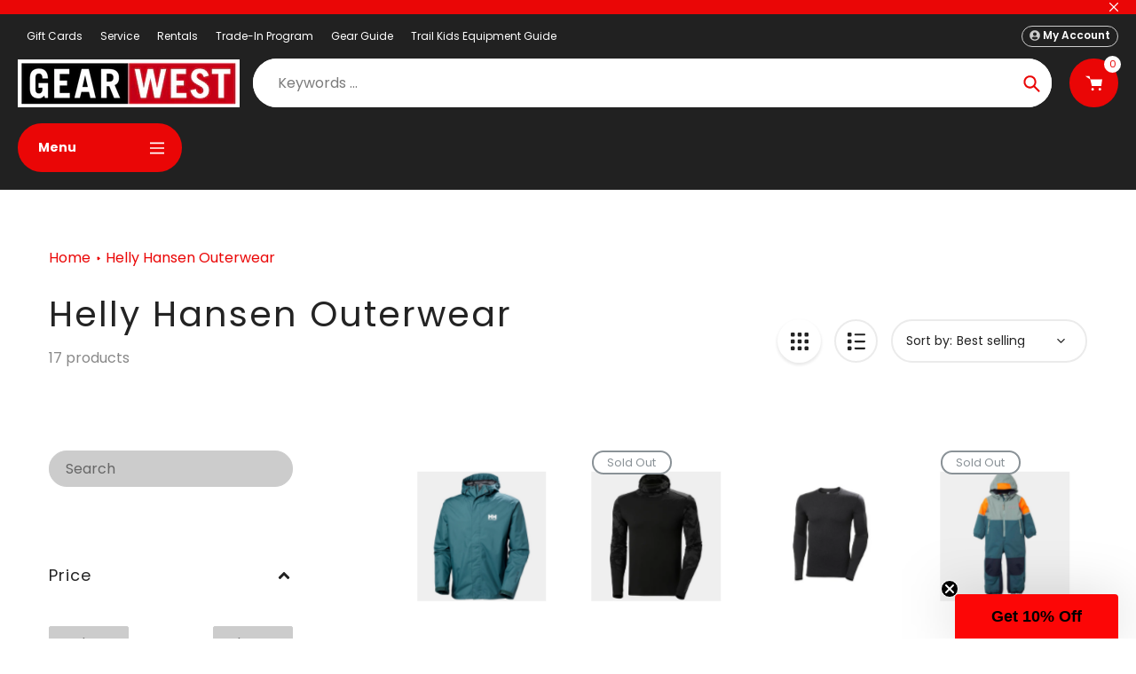

--- FILE ---
content_type: text/html; charset=utf-8
request_url: https://www.gearwest.com/collections/helly-hansen-outerwear
body_size: 63286
content:
<!doctype html>
<html class="no-js" lang="en">
<head>
  <meta charset="utf-8">
  <meta http-equiv="X-UA-Compatible" content="IE=edge,chrome=1">
  <meta name="viewport" content="width=device-width,initial-scale=1">
  <meta name="theme-color" content="#ea0606">

  <link rel="preconnect" href="https://cdn.shopify.com" crossorigin>
  <link rel="preconnect" href="https://fonts.shopifycdn.com" crossorigin>
  <link rel="preconnect" href="https://monorail-edge.shopifysvc.com"><link rel="preload" href="//www.gearwest.com/cdn/shop/t/34/assets/core.aio.min.css?v=150727222689830765661749484306" as="style">
  <link rel="preload" as="font" href="//www.gearwest.com/cdn/fonts/poppins/poppins_n4.0ba78fa5af9b0e1a374041b3ceaadf0a43b41362.woff2" type="font/woff2" crossorigin>
  <link rel="preload" as="font" href="//www.gearwest.com/cdn/fonts/poppins/poppins_n4.0ba78fa5af9b0e1a374041b3ceaadf0a43b41362.woff2" type="font/woff2" crossorigin>
  <link rel="preload" as="font" href="//www.gearwest.com/cdn/fonts/poppins/poppins_n7.56758dcf284489feb014a026f3727f2f20a54626.woff2" type="font/woff2" crossorigin>
  <link rel="preload" as="font" href="//www.gearwest.com/cdn/fonts/poppins/poppins_n7.56758dcf284489feb014a026f3727f2f20a54626.woff2" type="font/woff2" crossorigin>

  
  <link rel="preload" href="//www.gearwest.com/cdn/shop/t/34/assets/theme.aio.min.js?v=101465633312110741171749484306" as="script"><link rel="canonical" href="https://www.gearwest.com/collections/helly-hansen-outerwear"><link rel="shortcut icon" href="//www.gearwest.com/cdn/shop/files/GW_piglogo_v1_black_39aa6d3f-0623-405e-9d62-9a4f4cbc7bab_32x32.png?v=1674183892" type="image/png"><title>Helly Hansen Outerwear
&ndash; Gear West</title><!-- /snippets/social-meta-tags.liquid -->


<meta property="og:site_name" content="Gear West">
<meta property="og:url" content="https://www.gearwest.com/collections/helly-hansen-outerwear">
<meta property="og:title" content="Helly Hansen Outerwear">
<meta property="og:type" content="product.group">
<meta property="og:description" content="Gear West is a ski and bike shop with a wide selection of gear from top brands. Shop with us online, or visit us if you're in the Minneapolis area.">


<meta name="twitter:card" content="summary_large_image">
<meta name="twitter:title" content="Helly Hansen Outerwear">
<meta name="twitter:description" content="Gear West is a ski and bike shop with a wide selection of gear from top brands. Shop with us online, or visit us if you're in the Minneapolis area.">

  
<style data-shopify>
:root {

	--header_megamenu_bg: #ffffff;
	--header_nav_2_bg: #ffffff;
	--header_nav_2_color_text: #232323;
	--search_bar_bg: #ffffff;

	--header_search_categories_bg: #ffffff;
	--header_search_categories_color_text: #232323;
	--alternateHeader_bg_color: #212121;
	--alternateHeader_text_color: #ffffff;
    --logo_text_color: #ffffff;
    --header_color_text: #ffffff;
	--header_nav_hover_link: #ea0606;

    --secondary_nav_color_text: #cccccc;
    --secondary_nav_color_lighter: rgba(204, 204, 204, 0.3);

    --mobile-navigation-bg: #232323;
    --mobile-navigation-highlighted-bg: #1d1d1d;
    --mobile-navigation-text-color: #ffffff;
    --mobile-navigation-icons-color: #fd5b2a;


	--white-color: #ffffff;


    --letter-spacing: 0;
    --font-size: 1;
	--rating-star-bg: rgba(35, 35, 35, 0.15);

    --color-text: #232323;
    --color-text-rgb: 35, 35, 35;
    --color-body-text: #232323;
	--breadcrumbs_color: #ea0606;

	--rte__link_color: #ea0606;
	--rte_hover_link_color: #EA0606;


    --color-sale-text: #EA0606;
    --color-small-button-text-border: #ffffff;
    --color-text-field: #cccccc;
    --color-text-field-text: #232323;
    --color-text-field-text-rgb: 35, 35, 35;

    --color-btn-primary: #ea0606;
    --color-btn-primary-darker: #bd0000;
    --color-btn-primary-text: #ffffff;
	
	--color-btn-secondary: #3a3a3a;

	--color--btn-white-darker: #e6e6e6;


    --color-blankstate: rgba(35, 35, 35, 0.35);
    --color-blankstate-border: rgba(35, 35, 35, 0.2);
    --color-blankstate-background: rgba(35, 35, 35, 0.1); 

    --color-text-focus:#494949;


    --color-btn-primary-focus:#b80505;
 	--color-btn-secondary-focus:#606060;
	--color-btn-white-focus:#e6e6e6;



    --color-btn-social-focus:#d2d2d2;
    --color-small-button-text-border-focus:#e6e6e6;
    --predictive-search-focus:#f2f2f2;

    --color-body: #ffffff;
    --color-bg: #ffffff;
    --color-bg-rgb: 255, 255, 255;
    --color-bg-alt: rgba(35, 35, 35, 0.05);
    --color-bg-currency-selector: rgba(35, 35, 35, 0.2);--opacity-image-overlay: 0.4;--hover-overlay-opacity: 0.8;

    --color-border: #ebebeb;
    --color-border-form: #cccccc;
    --color-border-form-darker: #b3b3b3;

    --svg-select-icon: url(//www.gearwest.com/cdn/shop/t/34/assets/ico-select.svg?v=147383828099726678601749484145);
 	--svg-select-white-icon: url(//www.gearwest.com/cdn/shop/t/34/assets/ico-white-select.svg?v=145037530105049233381749484105);
    --slick-img-url: url(//www.gearwest.com/cdn/shop/t/34/assets/ajax-loader.gif?v=41356863302472015721749484105);

    --font-weight-body--bold: 700;
    --font-weight-body--bolder: 700;

    --font-stack-header: Poppins, sans-serif;
    --font-style-header: normal;
    --font-weight-header: 400;

    --font-stack-navigation: Poppins, sans-serif;
    --font-style-navigation: normal;
    --font-weight-navigation: 700;


	

    --font-stack-body: Poppins, sans-serif;
    --font-style-body: normal;
    --font-weight-body: 400;

    --font-size-header: 34;
	--font-size-navigation: 16;


	
	--heading1-letter-spacing: 2px;
    --heading2-letter-spacing: 2px;
    --heading3-letter-spacing: 1.0px;
    --heading4-letter-spacing: 1.0px;
    --heading5-letter-spacing: 0.5px;
    --heading6-letter-spacing:  0.5px;

	--heading-line-height : 1;

    --font-size-base: 16;

    --font-h1-desktop: 68;
    --font-h1-mobile: 47;

    --font-h2-desktop: 44;
    --font-h2-mobile: 34;

    --font-h3-desktop: 34;
    --font-h3-mobile: 22;

    --font-h4-desktop: 18;
    --font-h4-mobile: 16;

    --font-h5-desktop: 15;
    --font-h5-mobile: 15;

    --font-h6-desktop: 13;
    --font-h6-mobile: 12;

    --font-mega-title-large-desktop: 85;

    --font-rich-text-large: 18;
    --font-rich-text-small: 14;

    
--color-video-bg: #f2f2f2;

    
    --global-color-image-loader-primary: rgba(35, 35, 35, 0.06);
    --global-color-image-loader-secondary: rgba(35, 35, 35, 0.12);


	--product_label_sale_color: #ea0606;
	--product_label_sold_out_color: #8a9297;
	--product_label_1_color: #EA0606;
 	--product_label_2_color: #000000;

	
	--product-image-height: 200px;

  }




</style>


  <link rel="stylesheet" href="//www.gearwest.com/cdn/shop/t/34/assets/flickity.min.css?v=112557130868219244861749484145" type="text/css">

  <link rel="stylesheet" href="//www.gearwest.com/cdn/shop/t/34/assets/core.css?v=9479367861339524431749484105" type="text/css">
  <link rel="stylesheet" href="//www.gearwest.com/cdn/shop/t/34/assets/theme.aio.min.css?v=182612613450853209131749484307" type="text/css">


  <style>
    @font-face {
  font-family: Poppins;
  font-weight: 400;
  font-style: normal;
  font-display: swap;
  src: url("//www.gearwest.com/cdn/fonts/poppins/poppins_n4.0ba78fa5af9b0e1a374041b3ceaadf0a43b41362.woff2") format("woff2"),
       url("//www.gearwest.com/cdn/fonts/poppins/poppins_n4.214741a72ff2596839fc9760ee7a770386cf16ca.woff") format("woff");
}

    @font-face {
  font-family: Poppins;
  font-weight: 400;
  font-style: normal;
  font-display: swap;
  src: url("//www.gearwest.com/cdn/fonts/poppins/poppins_n4.0ba78fa5af9b0e1a374041b3ceaadf0a43b41362.woff2") format("woff2"),
       url("//www.gearwest.com/cdn/fonts/poppins/poppins_n4.214741a72ff2596839fc9760ee7a770386cf16ca.woff") format("woff");
}

      @font-face {
  font-family: Poppins;
  font-weight: 700;
  font-style: normal;
  font-display: swap;
  src: url("//www.gearwest.com/cdn/fonts/poppins/poppins_n7.56758dcf284489feb014a026f3727f2f20a54626.woff2") format("woff2"),
       url("//www.gearwest.com/cdn/fonts/poppins/poppins_n7.f34f55d9b3d3205d2cd6f64955ff4b36f0cfd8da.woff") format("woff");
}

    @font-face {
  font-family: Poppins;
  font-weight: 700;
  font-style: normal;
  font-display: swap;
  src: url("//www.gearwest.com/cdn/fonts/poppins/poppins_n7.56758dcf284489feb014a026f3727f2f20a54626.woff2") format("woff2"),
       url("//www.gearwest.com/cdn/fonts/poppins/poppins_n7.f34f55d9b3d3205d2cd6f64955ff4b36f0cfd8da.woff") format("woff");
}

    @font-face {
  font-family: Poppins;
  font-weight: 700;
  font-style: normal;
  font-display: swap;
  src: url("//www.gearwest.com/cdn/fonts/poppins/poppins_n7.56758dcf284489feb014a026f3727f2f20a54626.woff2") format("woff2"),
       url("//www.gearwest.com/cdn/fonts/poppins/poppins_n7.f34f55d9b3d3205d2cd6f64955ff4b36f0cfd8da.woff") format("woff");
}

    @font-face {
  font-family: Poppins;
  font-weight: 400;
  font-style: italic;
  font-display: swap;
  src: url("//www.gearwest.com/cdn/fonts/poppins/poppins_i4.846ad1e22474f856bd6b81ba4585a60799a9f5d2.woff2") format("woff2"),
       url("//www.gearwest.com/cdn/fonts/poppins/poppins_i4.56b43284e8b52fc64c1fd271f289a39e8477e9ec.woff") format("woff");
}

    @font-face {
  font-family: Poppins;
  font-weight: 700;
  font-style: italic;
  font-display: swap;
  src: url("//www.gearwest.com/cdn/fonts/poppins/poppins_i7.42fd71da11e9d101e1e6c7932199f925f9eea42d.woff2") format("woff2"),
       url("//www.gearwest.com/cdn/fonts/poppins/poppins_i7.ec8499dbd7616004e21155106d13837fff4cf556.woff") format("woff");
}

  </style>

  <script>
    
     window.importModule = (mod) => import(window.theme.modules[mod]);
    
    var theme = {
      breakpoints: {
        medium: 750,
        large: 990,
        widescreen: 1400
      },
      strings: { 
        addToCart: "Add to cart",
        preOrder: "Pre Order",
        preOrderText: "This is a pre order item.  We will ship it when it comes in stock.", 
        added_to_cart: "Added!",
        soldOut: "Sold out",
        unavailable: "Unavailable",
        regularPrice: "Regular price",
        salePrice: "Sale price",
        sale: "Sale",
        fromLowestPrice: "from [price]",
        vendor: "Vendor",
        showMore: "Show More",
        showLess: "Show Less",
        searchFor: "Search for",
        addressError: "Error looking up that address",
        addressNoResults: "No results for that address",
        addressQueryLimit: "You have exceeded the Google API usage limit. Consider upgrading to a \u003ca href=\"https:\/\/developers.google.com\/maps\/premium\/usage-limits\"\u003ePremium Plan\u003c\/a\u003e.",
        authError: "There was a problem authenticating your Google Maps account.",
        newWindow: "Opens in a new window.",
        external: "Opens external website.",
        newWindowExternal: "Opens external website in a new window.",
        removeLabel: "Remove [product]",
        update: "Update",
        quantity: "Quantity",
        discountedTotal: "Discounted total",
        regularTotal: "Regular total",
        priceColumn: "See Price column for discount details.",
        quantityMinimumMessage: "Quantity must be 1 or more",
        cartError: "There was an error while updating your cart. Please try again.",
        removedItemMessage: "Removed \u003cspan class=\"cart__removed-product-details\"\u003e([quantity]) [link]\u003c\/span\u003e from your cart.",
        unitPrice: "Unit price",
        unitPriceSeparator: "per",
        oneCartCount: "1 item",
        otherCartCount: "[count] items",
        quantityLabel: "Quantity: [count]",
        products: "Popular Products",
        search_title: "Popular Searches",
        loading: "Loading",
        number_of_results: "[result_number] of [results_count]",
        number_of_results_found: "[results_count] results found",
        one_result_found: "1 result found",
        show_less: "Show less",
        shippingEstimatorOneResult: "1 option available:",
        shippingEstimatorMoreResults: "{{count}} options available:",
        shippingEstimatorNoResults: "No shipping could be found",
        shippingTo: "Shipping to",
        pick_an_option: "Pick an Option",
        add_note: "Add Note",
        added_note: "Note added",
        newsletter_confirmation: "Thanks for subscribing!"
      },
      moneyFormat: "${{amount}}",
      moneyFormatWithCurrency: "${{amount}} USD",
      show_preOrder_btn: false ,
        stylesheet: "//www.gearwest.com/cdn/shop/t/34/assets/core.css?v=9479367861339524431749484105",
         pageType: "collection",
            modules: {
        Core: `//www.gearwest.com/cdn/shop/t/34/assets/core.aio.min.js?v=65828951991299540971749484306`
      },
      scripts: {
        Popper: 'https://unpkg.com/@popperjs/core@2'
      }
    };

       
    window.routes = {
      rootUrl: "\/", 
      cartUrl: "\/cart",
      cartAddUrl: "\/cart\/add",
      cartChangeUrl: "\/cart\/change",
      searchUrl: "\/search",
      productRecommendationsUrl: "\/recommendations\/products"
    };


   



    document.documentElement.className = document.documentElement.className.replace('no-js', 'js');
  </script><script type="text/javascript">
    if (window.MSInputMethodContext && document.documentMode) {
      var scripts = document.getElementsByTagName('script')[0];
      var polyfill = document.createElement("script");
      polyfill.defer = true;
      polyfill.src = "//www.gearwest.com/cdn/shop/t/34/assets/ie11CustomProperties.min.js?v=146208399201472936201749484105";

      scripts.parentNode.insertBefore(polyfill, scripts);
    }
  </script>

  <script>window.performance && window.performance.mark && window.performance.mark('shopify.content_for_header.start');</script><meta name="facebook-domain-verification" content="2x94gxdwivm19b83aik1so9p84cdxw">
<meta id="shopify-digital-wallet" name="shopify-digital-wallet" content="/56476205256/digital_wallets/dialog">
<meta name="shopify-checkout-api-token" content="7dbaf1fbdb9992a936f69d869b7190a5">
<meta id="in-context-paypal-metadata" data-shop-id="56476205256" data-venmo-supported="false" data-environment="production" data-locale="en_US" data-paypal-v4="true" data-currency="USD">
<link rel="alternate" type="application/atom+xml" title="Feed" href="/collections/helly-hansen-outerwear.atom" />
<link rel="alternate" type="application/json+oembed" href="https://www.gearwest.com/collections/helly-hansen-outerwear.oembed">
<script async="async" src="/checkouts/internal/preloads.js?locale=en-US"></script>
<link rel="preconnect" href="https://shop.app" crossorigin="anonymous">
<script async="async" src="https://shop.app/checkouts/internal/preloads.js?locale=en-US&shop_id=56476205256" crossorigin="anonymous"></script>
<script id="apple-pay-shop-capabilities" type="application/json">{"shopId":56476205256,"countryCode":"US","currencyCode":"USD","merchantCapabilities":["supports3DS"],"merchantId":"gid:\/\/shopify\/Shop\/56476205256","merchantName":"Gear West","requiredBillingContactFields":["postalAddress","email","phone"],"requiredShippingContactFields":["postalAddress","email","phone"],"shippingType":"shipping","supportedNetworks":["visa","masterCard","amex","discover","elo","jcb"],"total":{"type":"pending","label":"Gear West","amount":"1.00"},"shopifyPaymentsEnabled":true,"supportsSubscriptions":true}</script>
<script id="shopify-features" type="application/json">{"accessToken":"7dbaf1fbdb9992a936f69d869b7190a5","betas":["rich-media-storefront-analytics"],"domain":"www.gearwest.com","predictiveSearch":true,"shopId":56476205256,"locale":"en"}</script>
<script>var Shopify = Shopify || {};
Shopify.shop = "gear-west-ski-bike-run.myshopify.com";
Shopify.locale = "en";
Shopify.currency = {"active":"USD","rate":"1.0"};
Shopify.country = "US";
Shopify.theme = {"name":"1.3 6\/7","id":151131455726,"schema_name":"Pursuit","schema_version":"1.3","theme_store_id":1654,"role":"main"};
Shopify.theme.handle = "null";
Shopify.theme.style = {"id":null,"handle":null};
Shopify.cdnHost = "www.gearwest.com/cdn";
Shopify.routes = Shopify.routes || {};
Shopify.routes.root = "/";</script>
<script type="module">!function(o){(o.Shopify=o.Shopify||{}).modules=!0}(window);</script>
<script>!function(o){function n(){var o=[];function n(){o.push(Array.prototype.slice.apply(arguments))}return n.q=o,n}var t=o.Shopify=o.Shopify||{};t.loadFeatures=n(),t.autoloadFeatures=n()}(window);</script>
<script>
  window.ShopifyPay = window.ShopifyPay || {};
  window.ShopifyPay.apiHost = "shop.app\/pay";
  window.ShopifyPay.redirectState = null;
</script>
<script id="shop-js-analytics" type="application/json">{"pageType":"collection"}</script>
<script defer="defer" async type="module" src="//www.gearwest.com/cdn/shopifycloud/shop-js/modules/v2/client.init-shop-cart-sync_BN7fPSNr.en.esm.js"></script>
<script defer="defer" async type="module" src="//www.gearwest.com/cdn/shopifycloud/shop-js/modules/v2/chunk.common_Cbph3Kss.esm.js"></script>
<script defer="defer" async type="module" src="//www.gearwest.com/cdn/shopifycloud/shop-js/modules/v2/chunk.modal_DKumMAJ1.esm.js"></script>
<script type="module">
  await import("//www.gearwest.com/cdn/shopifycloud/shop-js/modules/v2/client.init-shop-cart-sync_BN7fPSNr.en.esm.js");
await import("//www.gearwest.com/cdn/shopifycloud/shop-js/modules/v2/chunk.common_Cbph3Kss.esm.js");
await import("//www.gearwest.com/cdn/shopifycloud/shop-js/modules/v2/chunk.modal_DKumMAJ1.esm.js");

  window.Shopify.SignInWithShop?.initShopCartSync?.({"fedCMEnabled":true,"windoidEnabled":true});

</script>
<script>
  window.Shopify = window.Shopify || {};
  if (!window.Shopify.featureAssets) window.Shopify.featureAssets = {};
  window.Shopify.featureAssets['shop-js'] = {"shop-cart-sync":["modules/v2/client.shop-cart-sync_CJVUk8Jm.en.esm.js","modules/v2/chunk.common_Cbph3Kss.esm.js","modules/v2/chunk.modal_DKumMAJ1.esm.js"],"init-fed-cm":["modules/v2/client.init-fed-cm_7Fvt41F4.en.esm.js","modules/v2/chunk.common_Cbph3Kss.esm.js","modules/v2/chunk.modal_DKumMAJ1.esm.js"],"init-shop-email-lookup-coordinator":["modules/v2/client.init-shop-email-lookup-coordinator_Cc088_bR.en.esm.js","modules/v2/chunk.common_Cbph3Kss.esm.js","modules/v2/chunk.modal_DKumMAJ1.esm.js"],"init-windoid":["modules/v2/client.init-windoid_hPopwJRj.en.esm.js","modules/v2/chunk.common_Cbph3Kss.esm.js","modules/v2/chunk.modal_DKumMAJ1.esm.js"],"shop-button":["modules/v2/client.shop-button_B0jaPSNF.en.esm.js","modules/v2/chunk.common_Cbph3Kss.esm.js","modules/v2/chunk.modal_DKumMAJ1.esm.js"],"shop-cash-offers":["modules/v2/client.shop-cash-offers_DPIskqss.en.esm.js","modules/v2/chunk.common_Cbph3Kss.esm.js","modules/v2/chunk.modal_DKumMAJ1.esm.js"],"shop-toast-manager":["modules/v2/client.shop-toast-manager_CK7RT69O.en.esm.js","modules/v2/chunk.common_Cbph3Kss.esm.js","modules/v2/chunk.modal_DKumMAJ1.esm.js"],"init-shop-cart-sync":["modules/v2/client.init-shop-cart-sync_BN7fPSNr.en.esm.js","modules/v2/chunk.common_Cbph3Kss.esm.js","modules/v2/chunk.modal_DKumMAJ1.esm.js"],"init-customer-accounts-sign-up":["modules/v2/client.init-customer-accounts-sign-up_CfPf4CXf.en.esm.js","modules/v2/client.shop-login-button_DeIztwXF.en.esm.js","modules/v2/chunk.common_Cbph3Kss.esm.js","modules/v2/chunk.modal_DKumMAJ1.esm.js"],"pay-button":["modules/v2/client.pay-button_CgIwFSYN.en.esm.js","modules/v2/chunk.common_Cbph3Kss.esm.js","modules/v2/chunk.modal_DKumMAJ1.esm.js"],"init-customer-accounts":["modules/v2/client.init-customer-accounts_DQ3x16JI.en.esm.js","modules/v2/client.shop-login-button_DeIztwXF.en.esm.js","modules/v2/chunk.common_Cbph3Kss.esm.js","modules/v2/chunk.modal_DKumMAJ1.esm.js"],"avatar":["modules/v2/client.avatar_BTnouDA3.en.esm.js"],"init-shop-for-new-customer-accounts":["modules/v2/client.init-shop-for-new-customer-accounts_CsZy_esa.en.esm.js","modules/v2/client.shop-login-button_DeIztwXF.en.esm.js","modules/v2/chunk.common_Cbph3Kss.esm.js","modules/v2/chunk.modal_DKumMAJ1.esm.js"],"shop-follow-button":["modules/v2/client.shop-follow-button_BRMJjgGd.en.esm.js","modules/v2/chunk.common_Cbph3Kss.esm.js","modules/v2/chunk.modal_DKumMAJ1.esm.js"],"checkout-modal":["modules/v2/client.checkout-modal_B9Drz_yf.en.esm.js","modules/v2/chunk.common_Cbph3Kss.esm.js","modules/v2/chunk.modal_DKumMAJ1.esm.js"],"shop-login-button":["modules/v2/client.shop-login-button_DeIztwXF.en.esm.js","modules/v2/chunk.common_Cbph3Kss.esm.js","modules/v2/chunk.modal_DKumMAJ1.esm.js"],"lead-capture":["modules/v2/client.lead-capture_DXYzFM3R.en.esm.js","modules/v2/chunk.common_Cbph3Kss.esm.js","modules/v2/chunk.modal_DKumMAJ1.esm.js"],"shop-login":["modules/v2/client.shop-login_CA5pJqmO.en.esm.js","modules/v2/chunk.common_Cbph3Kss.esm.js","modules/v2/chunk.modal_DKumMAJ1.esm.js"],"payment-terms":["modules/v2/client.payment-terms_BxzfvcZJ.en.esm.js","modules/v2/chunk.common_Cbph3Kss.esm.js","modules/v2/chunk.modal_DKumMAJ1.esm.js"]};
</script>
<script>(function() {
  var isLoaded = false;
  function asyncLoad() {
    if (isLoaded) return;
    isLoaded = true;
    var urls = ["https:\/\/cdn.pickystory.com\/widget\/static\/js\/noop.js?shop=gear-west-ski-bike-run.myshopify.com","\/\/d1liekpayvooaz.cloudfront.net\/apps\/customizery\/customizery.js?shop=gear-west-ski-bike-run.myshopify.com","https:\/\/seo.apps.avada.io\/scripttag\/avada-seo-installed.js?shop=gear-west-ski-bike-run.myshopify.com","https:\/\/cdn1.avada.io\/flying-pages\/module.js?shop=gear-west-ski-bike-run.myshopify.com","https:\/\/sizechart.apps.avada.io\/scripttag\/avada-size-chart.min.js?shop=gear-west-ski-bike-run.myshopify.com","https:\/\/shopify-widget.route.com\/shopify.widget.js?shop=gear-west-ski-bike-run.myshopify.com","https:\/\/static.klaviyo.com\/onsite\/js\/klaviyo.js?company_id=RuUG5t\u0026shop=gear-west-ski-bike-run.myshopify.com"];
    for (var i = 0; i < urls.length; i++) {
      var s = document.createElement('script');
      s.type = 'text/javascript';
      s.async = true;
      s.src = urls[i];
      var x = document.getElementsByTagName('script')[0];
      x.parentNode.insertBefore(s, x);
    }
  };
  if(window.attachEvent) {
    window.attachEvent('onload', asyncLoad);
  } else {
    window.addEventListener('load', asyncLoad, false);
  }
})();</script>
<script id="__st">var __st={"a":56476205256,"offset":-21600,"reqid":"7b1fe76f-aaf4-438e-ba6d-c583dc7d87a3-1769907363","pageurl":"www.gearwest.com\/collections\/helly-hansen-outerwear","u":"f9e3ed94a58e","p":"collection","rtyp":"collection","rid":404805452014};</script>
<script>window.ShopifyPaypalV4VisibilityTracking = true;</script>
<script id="captcha-bootstrap">!function(){'use strict';const t='contact',e='account',n='new_comment',o=[[t,t],['blogs',n],['comments',n],[t,'customer']],c=[[e,'customer_login'],[e,'guest_login'],[e,'recover_customer_password'],[e,'create_customer']],r=t=>t.map((([t,e])=>`form[action*='/${t}']:not([data-nocaptcha='true']) input[name='form_type'][value='${e}']`)).join(','),a=t=>()=>t?[...document.querySelectorAll(t)].map((t=>t.form)):[];function s(){const t=[...o],e=r(t);return a(e)}const i='password',u='form_key',d=['recaptcha-v3-token','g-recaptcha-response','h-captcha-response',i],f=()=>{try{return window.sessionStorage}catch{return}},m='__shopify_v',_=t=>t.elements[u];function p(t,e,n=!1){try{const o=window.sessionStorage,c=JSON.parse(o.getItem(e)),{data:r}=function(t){const{data:e,action:n}=t;return t[m]||n?{data:e,action:n}:{data:t,action:n}}(c);for(const[e,n]of Object.entries(r))t.elements[e]&&(t.elements[e].value=n);n&&o.removeItem(e)}catch(o){console.error('form repopulation failed',{error:o})}}const l='form_type',E='cptcha';function T(t){t.dataset[E]=!0}const w=window,h=w.document,L='Shopify',v='ce_forms',y='captcha';let A=!1;((t,e)=>{const n=(g='f06e6c50-85a8-45c8-87d0-21a2b65856fe',I='https://cdn.shopify.com/shopifycloud/storefront-forms-hcaptcha/ce_storefront_forms_captcha_hcaptcha.v1.5.2.iife.js',D={infoText:'Protected by hCaptcha',privacyText:'Privacy',termsText:'Terms'},(t,e,n)=>{const o=w[L][v],c=o.bindForm;if(c)return c(t,g,e,D).then(n);var r;o.q.push([[t,g,e,D],n]),r=I,A||(h.body.append(Object.assign(h.createElement('script'),{id:'captcha-provider',async:!0,src:r})),A=!0)});var g,I,D;w[L]=w[L]||{},w[L][v]=w[L][v]||{},w[L][v].q=[],w[L][y]=w[L][y]||{},w[L][y].protect=function(t,e){n(t,void 0,e),T(t)},Object.freeze(w[L][y]),function(t,e,n,w,h,L){const[v,y,A,g]=function(t,e,n){const i=e?o:[],u=t?c:[],d=[...i,...u],f=r(d),m=r(i),_=r(d.filter((([t,e])=>n.includes(e))));return[a(f),a(m),a(_),s()]}(w,h,L),I=t=>{const e=t.target;return e instanceof HTMLFormElement?e:e&&e.form},D=t=>v().includes(t);t.addEventListener('submit',(t=>{const e=I(t);if(!e)return;const n=D(e)&&!e.dataset.hcaptchaBound&&!e.dataset.recaptchaBound,o=_(e),c=g().includes(e)&&(!o||!o.value);(n||c)&&t.preventDefault(),c&&!n&&(function(t){try{if(!f())return;!function(t){const e=f();if(!e)return;const n=_(t);if(!n)return;const o=n.value;o&&e.removeItem(o)}(t);const e=Array.from(Array(32),(()=>Math.random().toString(36)[2])).join('');!function(t,e){_(t)||t.append(Object.assign(document.createElement('input'),{type:'hidden',name:u})),t.elements[u].value=e}(t,e),function(t,e){const n=f();if(!n)return;const o=[...t.querySelectorAll(`input[type='${i}']`)].map((({name:t})=>t)),c=[...d,...o],r={};for(const[a,s]of new FormData(t).entries())c.includes(a)||(r[a]=s);n.setItem(e,JSON.stringify({[m]:1,action:t.action,data:r}))}(t,e)}catch(e){console.error('failed to persist form',e)}}(e),e.submit())}));const S=(t,e)=>{t&&!t.dataset[E]&&(n(t,e.some((e=>e===t))),T(t))};for(const o of['focusin','change'])t.addEventListener(o,(t=>{const e=I(t);D(e)&&S(e,y())}));const B=e.get('form_key'),M=e.get(l),P=B&&M;t.addEventListener('DOMContentLoaded',(()=>{const t=y();if(P)for(const e of t)e.elements[l].value===M&&p(e,B);[...new Set([...A(),...v().filter((t=>'true'===t.dataset.shopifyCaptcha))])].forEach((e=>S(e,t)))}))}(h,new URLSearchParams(w.location.search),n,t,e,['guest_login'])})(!0,!0)}();</script>
<script integrity="sha256-4kQ18oKyAcykRKYeNunJcIwy7WH5gtpwJnB7kiuLZ1E=" data-source-attribution="shopify.loadfeatures" defer="defer" src="//www.gearwest.com/cdn/shopifycloud/storefront/assets/storefront/load_feature-a0a9edcb.js" crossorigin="anonymous"></script>
<script crossorigin="anonymous" defer="defer" src="//www.gearwest.com/cdn/shopifycloud/storefront/assets/shopify_pay/storefront-65b4c6d7.js?v=20250812"></script>
<script data-source-attribution="shopify.dynamic_checkout.dynamic.init">var Shopify=Shopify||{};Shopify.PaymentButton=Shopify.PaymentButton||{isStorefrontPortableWallets:!0,init:function(){window.Shopify.PaymentButton.init=function(){};var t=document.createElement("script");t.src="https://www.gearwest.com/cdn/shopifycloud/portable-wallets/latest/portable-wallets.en.js",t.type="module",document.head.appendChild(t)}};
</script>
<script data-source-attribution="shopify.dynamic_checkout.buyer_consent">
  function portableWalletsHideBuyerConsent(e){var t=document.getElementById("shopify-buyer-consent"),n=document.getElementById("shopify-subscription-policy-button");t&&n&&(t.classList.add("hidden"),t.setAttribute("aria-hidden","true"),n.removeEventListener("click",e))}function portableWalletsShowBuyerConsent(e){var t=document.getElementById("shopify-buyer-consent"),n=document.getElementById("shopify-subscription-policy-button");t&&n&&(t.classList.remove("hidden"),t.removeAttribute("aria-hidden"),n.addEventListener("click",e))}window.Shopify?.PaymentButton&&(window.Shopify.PaymentButton.hideBuyerConsent=portableWalletsHideBuyerConsent,window.Shopify.PaymentButton.showBuyerConsent=portableWalletsShowBuyerConsent);
</script>
<script data-source-attribution="shopify.dynamic_checkout.cart.bootstrap">document.addEventListener("DOMContentLoaded",(function(){function t(){return document.querySelector("shopify-accelerated-checkout-cart, shopify-accelerated-checkout")}if(t())Shopify.PaymentButton.init();else{new MutationObserver((function(e,n){t()&&(Shopify.PaymentButton.init(),n.disconnect())})).observe(document.body,{childList:!0,subtree:!0})}}));
</script>
<link id="shopify-accelerated-checkout-styles" rel="stylesheet" media="screen" href="https://www.gearwest.com/cdn/shopifycloud/portable-wallets/latest/accelerated-checkout-backwards-compat.css" crossorigin="anonymous">
<style id="shopify-accelerated-checkout-cart">
        #shopify-buyer-consent {
  margin-top: 1em;
  display: inline-block;
  width: 100%;
}

#shopify-buyer-consent.hidden {
  display: none;
}

#shopify-subscription-policy-button {
  background: none;
  border: none;
  padding: 0;
  text-decoration: underline;
  font-size: inherit;
  cursor: pointer;
}

#shopify-subscription-policy-button::before {
  box-shadow: none;
}

      </style>

<script>window.performance && window.performance.mark && window.performance.mark('shopify.content_for_header.end');</script>
<!-- BEGIN app block: shopify://apps/klaviyo-email-marketing-sms/blocks/klaviyo-onsite-embed/2632fe16-c075-4321-a88b-50b567f42507 -->












  <script async src="https://static.klaviyo.com/onsite/js/RuUG5t/klaviyo.js?company_id=RuUG5t"></script>
  <script>!function(){if(!window.klaviyo){window._klOnsite=window._klOnsite||[];try{window.klaviyo=new Proxy({},{get:function(n,i){return"push"===i?function(){var n;(n=window._klOnsite).push.apply(n,arguments)}:function(){for(var n=arguments.length,o=new Array(n),w=0;w<n;w++)o[w]=arguments[w];var t="function"==typeof o[o.length-1]?o.pop():void 0,e=new Promise((function(n){window._klOnsite.push([i].concat(o,[function(i){t&&t(i),n(i)}]))}));return e}}})}catch(n){window.klaviyo=window.klaviyo||[],window.klaviyo.push=function(){var n;(n=window._klOnsite).push.apply(n,arguments)}}}}();</script>

  




  <script>
    window.klaviyoReviewsProductDesignMode = false
  </script>







<!-- END app block --><!-- BEGIN app block: shopify://apps/avada-seo-suite/blocks/avada-site-verification/15507c6e-1aa3-45d3-b698-7e175e033440 -->





<script>
  window.AVADA_SITE_VERTIFICATION_ENABLED = true;
</script>


<!-- END app block --><!-- BEGIN app block: shopify://apps/simprosys-google-shopping-feed/blocks/core_settings_block/1f0b859e-9fa6-4007-97e8-4513aff5ff3b --><!-- BEGIN: GSF App Core Tags & Scripts by Simprosys Google Shopping Feed -->









<!-- END: GSF App Core Tags & Scripts by Simprosys Google Shopping Feed -->
<!-- END app block --><!-- BEGIN app block: shopify://apps/judge-me-reviews/blocks/judgeme_core/61ccd3b1-a9f2-4160-9fe9-4fec8413e5d8 --><!-- Start of Judge.me Core -->






<link rel="dns-prefetch" href="https://cdnwidget.judge.me">
<link rel="dns-prefetch" href="https://cdn.judge.me">
<link rel="dns-prefetch" href="https://cdn1.judge.me">
<link rel="dns-prefetch" href="https://api.judge.me">

<script data-cfasync='false' class='jdgm-settings-script'>window.jdgmSettings={"pagination":5,"disable_web_reviews":false,"badge_no_review_text":"No reviews","badge_n_reviews_text":"{{ n }} review/reviews","hide_badge_preview_if_no_reviews":true,"badge_hide_text":false,"enforce_center_preview_badge":false,"widget_title":"Customer Reviews","widget_open_form_text":"Write a review","widget_close_form_text":"Cancel review","widget_refresh_page_text":"Refresh page","widget_summary_text":"Based on {{ number_of_reviews }} review/reviews","widget_no_review_text":"Be the first to write a review","widget_name_field_text":"Display name","widget_verified_name_field_text":"Verified Name (public)","widget_name_placeholder_text":"Display name","widget_required_field_error_text":"This field is required.","widget_email_field_text":"Email address","widget_verified_email_field_text":"Verified Email (private, can not be edited)","widget_email_placeholder_text":"Your email address","widget_email_field_error_text":"Please enter a valid email address.","widget_rating_field_text":"Rating","widget_review_title_field_text":"Review Title","widget_review_title_placeholder_text":"Give your review a title","widget_review_body_field_text":"Review content","widget_review_body_placeholder_text":"Start writing here...","widget_pictures_field_text":"Picture/Video (optional)","widget_submit_review_text":"Submit Review","widget_submit_verified_review_text":"Submit Verified Review","widget_submit_success_msg_with_auto_publish":"Thank you! Please refresh the page in a few moments to see your review. You can remove or edit your review by logging into \u003ca href='https://judge.me/login' target='_blank' rel='nofollow noopener'\u003eJudge.me\u003c/a\u003e","widget_submit_success_msg_no_auto_publish":"Thank you! Your review will be published as soon as it is approved by the shop admin. You can remove or edit your review by logging into \u003ca href='https://judge.me/login' target='_blank' rel='nofollow noopener'\u003eJudge.me\u003c/a\u003e","widget_show_default_reviews_out_of_total_text":"Showing {{ n_reviews_shown }} out of {{ n_reviews }} reviews.","widget_show_all_link_text":"Show all","widget_show_less_link_text":"Show less","widget_author_said_text":"{{ reviewer_name }} said:","widget_days_text":"{{ n }} days ago","widget_weeks_text":"{{ n }} week/weeks ago","widget_months_text":"{{ n }} month/months ago","widget_years_text":"{{ n }} year/years ago","widget_yesterday_text":"Yesterday","widget_today_text":"Today","widget_replied_text":"\u003e\u003e {{ shop_name }} replied:","widget_read_more_text":"Read more","widget_reviewer_name_as_initial":"","widget_rating_filter_color":"#fbcd0a","widget_rating_filter_see_all_text":"See all reviews","widget_sorting_most_recent_text":"Most Recent","widget_sorting_highest_rating_text":"Highest Rating","widget_sorting_lowest_rating_text":"Lowest Rating","widget_sorting_with_pictures_text":"Only Pictures","widget_sorting_most_helpful_text":"Most Helpful","widget_open_question_form_text":"Ask a question","widget_reviews_subtab_text":"Reviews","widget_questions_subtab_text":"Questions","widget_question_label_text":"Question","widget_answer_label_text":"Answer","widget_question_placeholder_text":"Write your question here","widget_submit_question_text":"Submit Question","widget_question_submit_success_text":"Thank you for your question! We will notify you once it gets answered.","verified_badge_text":"Verified","verified_badge_bg_color":"","verified_badge_text_color":"","verified_badge_placement":"left-of-reviewer-name","widget_review_max_height":"","widget_hide_border":false,"widget_social_share":false,"widget_thumb":false,"widget_review_location_show":false,"widget_location_format":"","all_reviews_include_out_of_store_products":true,"all_reviews_out_of_store_text":"(out of store)","all_reviews_pagination":100,"all_reviews_product_name_prefix_text":"about","enable_review_pictures":true,"enable_question_anwser":false,"widget_theme":"default","review_date_format":"mm/dd/yyyy","default_sort_method":"most-recent","widget_product_reviews_subtab_text":"Product Reviews","widget_shop_reviews_subtab_text":"Shop Reviews","widget_other_products_reviews_text":"Reviews for other products","widget_store_reviews_subtab_text":"Store reviews","widget_no_store_reviews_text":"This store hasn't received any reviews yet","widget_web_restriction_product_reviews_text":"This product hasn't received any reviews yet","widget_no_items_text":"No items found","widget_show_more_text":"Show more","widget_write_a_store_review_text":"Write a Store Review","widget_other_languages_heading":"Reviews in Other Languages","widget_translate_review_text":"Translate review to {{ language }}","widget_translating_review_text":"Translating...","widget_show_original_translation_text":"Show original ({{ language }})","widget_translate_review_failed_text":"Review couldn't be translated.","widget_translate_review_retry_text":"Retry","widget_translate_review_try_again_later_text":"Try again later","show_product_url_for_grouped_product":false,"widget_sorting_pictures_first_text":"Pictures First","show_pictures_on_all_rev_page_mobile":false,"show_pictures_on_all_rev_page_desktop":false,"floating_tab_hide_mobile_install_preference":false,"floating_tab_button_name":"★ Reviews","floating_tab_title":"Let customers speak for us","floating_tab_button_color":"","floating_tab_button_background_color":"","floating_tab_url":"","floating_tab_url_enabled":false,"floating_tab_tab_style":"text","all_reviews_text_badge_text":"Customers rate us {{ shop.metafields.judgeme.all_reviews_rating | round: 1 }}/5 based on {{ shop.metafields.judgeme.all_reviews_count }} reviews.","all_reviews_text_badge_text_branded_style":"{{ shop.metafields.judgeme.all_reviews_rating | round: 1 }} out of 5 stars based on {{ shop.metafields.judgeme.all_reviews_count }} reviews","is_all_reviews_text_badge_a_link":false,"show_stars_for_all_reviews_text_badge":false,"all_reviews_text_badge_url":"","all_reviews_text_style":"branded","all_reviews_text_color_style":"judgeme_brand_color","all_reviews_text_color":"#108474","all_reviews_text_show_jm_brand":false,"featured_carousel_show_header":true,"featured_carousel_title":"Let customers speak for us","testimonials_carousel_title":"Customers are saying","videos_carousel_title":"Real customer stories","cards_carousel_title":"Customers are saying","featured_carousel_count_text":"from {{ n }} reviews","featured_carousel_add_link_to_all_reviews_page":false,"featured_carousel_url":"","featured_carousel_show_images":true,"featured_carousel_autoslide_interval":5,"featured_carousel_arrows_on_the_sides":false,"featured_carousel_height":250,"featured_carousel_width":80,"featured_carousel_image_size":0,"featured_carousel_image_height":250,"featured_carousel_arrow_color":"#eeeeee","verified_count_badge_style":"branded","verified_count_badge_orientation":"horizontal","verified_count_badge_color_style":"judgeme_brand_color","verified_count_badge_color":"#108474","is_verified_count_badge_a_link":false,"verified_count_badge_url":"","verified_count_badge_show_jm_brand":true,"widget_rating_preset_default":5,"widget_first_sub_tab":"product-reviews","widget_show_histogram":true,"widget_histogram_use_custom_color":false,"widget_pagination_use_custom_color":false,"widget_star_use_custom_color":false,"widget_verified_badge_use_custom_color":false,"widget_write_review_use_custom_color":false,"picture_reminder_submit_button":"Upload Pictures","enable_review_videos":false,"mute_video_by_default":false,"widget_sorting_videos_first_text":"Videos First","widget_review_pending_text":"Pending","featured_carousel_items_for_large_screen":3,"social_share_options_order":"Facebook,Twitter","remove_microdata_snippet":true,"disable_json_ld":false,"enable_json_ld_products":false,"preview_badge_show_question_text":false,"preview_badge_no_question_text":"No questions","preview_badge_n_question_text":"{{ number_of_questions }} question/questions","qa_badge_show_icon":false,"qa_badge_position":"same-row","remove_judgeme_branding":false,"widget_add_search_bar":false,"widget_search_bar_placeholder":"Search","widget_sorting_verified_only_text":"Verified only","featured_carousel_theme":"default","featured_carousel_show_rating":true,"featured_carousel_show_title":true,"featured_carousel_show_body":true,"featured_carousel_show_date":false,"featured_carousel_show_reviewer":true,"featured_carousel_show_product":false,"featured_carousel_header_background_color":"#108474","featured_carousel_header_text_color":"#ffffff","featured_carousel_name_product_separator":"reviewed","featured_carousel_full_star_background":"#108474","featured_carousel_empty_star_background":"#dadada","featured_carousel_vertical_theme_background":"#f9fafb","featured_carousel_verified_badge_enable":true,"featured_carousel_verified_badge_color":"#108474","featured_carousel_border_style":"round","featured_carousel_review_line_length_limit":3,"featured_carousel_more_reviews_button_text":"Read more reviews","featured_carousel_view_product_button_text":"View product","all_reviews_page_load_reviews_on":"scroll","all_reviews_page_load_more_text":"Load More Reviews","disable_fb_tab_reviews":false,"enable_ajax_cdn_cache":false,"widget_advanced_speed_features":5,"widget_public_name_text":"displayed publicly like","default_reviewer_name":"John Smith","default_reviewer_name_has_non_latin":true,"widget_reviewer_anonymous":"Anonymous","medals_widget_title":"Judge.me Review Medals","medals_widget_background_color":"#f9fafb","medals_widget_position":"footer_all_pages","medals_widget_border_color":"#f9fafb","medals_widget_verified_text_position":"left","medals_widget_use_monochromatic_version":false,"medals_widget_elements_color":"#108474","show_reviewer_avatar":true,"widget_invalid_yt_video_url_error_text":"Not a YouTube video URL","widget_max_length_field_error_text":"Please enter no more than {0} characters.","widget_show_country_flag":false,"widget_show_collected_via_shop_app":true,"widget_verified_by_shop_badge_style":"light","widget_verified_by_shop_text":"Verified by Shop","widget_show_photo_gallery":false,"widget_load_with_code_splitting":true,"widget_ugc_install_preference":false,"widget_ugc_title":"Made by us, Shared by you","widget_ugc_subtitle":"Tag us to see your picture featured in our page","widget_ugc_arrows_color":"#ffffff","widget_ugc_primary_button_text":"Buy Now","widget_ugc_primary_button_background_color":"#108474","widget_ugc_primary_button_text_color":"#ffffff","widget_ugc_primary_button_border_width":"0","widget_ugc_primary_button_border_style":"none","widget_ugc_primary_button_border_color":"#108474","widget_ugc_primary_button_border_radius":"25","widget_ugc_secondary_button_text":"Load More","widget_ugc_secondary_button_background_color":"#ffffff","widget_ugc_secondary_button_text_color":"#108474","widget_ugc_secondary_button_border_width":"2","widget_ugc_secondary_button_border_style":"solid","widget_ugc_secondary_button_border_color":"#108474","widget_ugc_secondary_button_border_radius":"25","widget_ugc_reviews_button_text":"View Reviews","widget_ugc_reviews_button_background_color":"#ffffff","widget_ugc_reviews_button_text_color":"#108474","widget_ugc_reviews_button_border_width":"2","widget_ugc_reviews_button_border_style":"solid","widget_ugc_reviews_button_border_color":"#108474","widget_ugc_reviews_button_border_radius":"25","widget_ugc_reviews_button_link_to":"judgeme-reviews-page","widget_ugc_show_post_date":true,"widget_ugc_max_width":"800","widget_rating_metafield_value_type":true,"widget_primary_color":"#F2C500","widget_enable_secondary_color":false,"widget_secondary_color":"#edf5f5","widget_summary_average_rating_text":"{{ average_rating }} out of 5","widget_media_grid_title":"Customer photos \u0026 videos","widget_media_grid_see_more_text":"See more","widget_round_style":false,"widget_show_product_medals":true,"widget_verified_by_judgeme_text":"Verified by Judge.me","widget_show_store_medals":true,"widget_verified_by_judgeme_text_in_store_medals":"Verified by Judge.me","widget_media_field_exceed_quantity_message":"Sorry, we can only accept {{ max_media }} for one review.","widget_media_field_exceed_limit_message":"{{ file_name }} is too large, please select a {{ media_type }} less than {{ size_limit }}MB.","widget_review_submitted_text":"Review Submitted!","widget_question_submitted_text":"Question Submitted!","widget_close_form_text_question":"Cancel","widget_write_your_answer_here_text":"Write your answer here","widget_enabled_branded_link":true,"widget_show_collected_by_judgeme":false,"widget_reviewer_name_color":"","widget_write_review_text_color":"","widget_write_review_bg_color":"","widget_collected_by_judgeme_text":"collected by Judge.me","widget_pagination_type":"standard","widget_load_more_text":"Load More","widget_load_more_color":"#108474","widget_full_review_text":"Full Review","widget_read_more_reviews_text":"Read More Reviews","widget_read_questions_text":"Read Questions","widget_questions_and_answers_text":"Questions \u0026 Answers","widget_verified_by_text":"Verified by","widget_verified_text":"Verified","widget_number_of_reviews_text":"{{ number_of_reviews }} reviews","widget_back_button_text":"Back","widget_next_button_text":"Next","widget_custom_forms_filter_button":"Filters","custom_forms_style":"horizontal","widget_show_review_information":false,"how_reviews_are_collected":"How reviews are collected?","widget_show_review_keywords":false,"widget_gdpr_statement":"How we use your data: We'll only contact you about the review you left, and only if necessary. By submitting your review, you agree to Judge.me's \u003ca href='https://judge.me/terms' target='_blank' rel='nofollow noopener'\u003eterms\u003c/a\u003e, \u003ca href='https://judge.me/privacy' target='_blank' rel='nofollow noopener'\u003eprivacy\u003c/a\u003e and \u003ca href='https://judge.me/content-policy' target='_blank' rel='nofollow noopener'\u003econtent\u003c/a\u003e policies.","widget_multilingual_sorting_enabled":false,"widget_translate_review_content_enabled":false,"widget_translate_review_content_method":"manual","popup_widget_review_selection":"automatically_with_pictures","popup_widget_round_border_style":true,"popup_widget_show_title":true,"popup_widget_show_body":true,"popup_widget_show_reviewer":false,"popup_widget_show_product":true,"popup_widget_show_pictures":true,"popup_widget_use_review_picture":true,"popup_widget_show_on_home_page":true,"popup_widget_show_on_product_page":true,"popup_widget_show_on_collection_page":true,"popup_widget_show_on_cart_page":true,"popup_widget_position":"bottom_left","popup_widget_first_review_delay":5,"popup_widget_duration":5,"popup_widget_interval":5,"popup_widget_review_count":5,"popup_widget_hide_on_mobile":true,"review_snippet_widget_round_border_style":true,"review_snippet_widget_card_color":"#FFFFFF","review_snippet_widget_slider_arrows_background_color":"#FFFFFF","review_snippet_widget_slider_arrows_color":"#000000","review_snippet_widget_star_color":"#108474","show_product_variant":false,"all_reviews_product_variant_label_text":"Variant: ","widget_show_verified_branding":true,"widget_ai_summary_title":"Customers say","widget_ai_summary_disclaimer":"AI-powered review summary based on recent customer reviews","widget_show_ai_summary":false,"widget_show_ai_summary_bg":false,"widget_show_review_title_input":false,"redirect_reviewers_invited_via_email":"external_form","request_store_review_after_product_review":true,"request_review_other_products_in_order":true,"review_form_color_scheme":"default","review_form_corner_style":"square","review_form_star_color":{},"review_form_text_color":"#333333","review_form_background_color":"#ffffff","review_form_field_background_color":"#fafafa","review_form_button_color":{},"review_form_button_text_color":"#ffffff","review_form_modal_overlay_color":"#000000","review_content_screen_title_text":"How would you rate this product?","review_content_introduction_text":"We would love it if you would share a bit about your experience.","store_review_form_title_text":"How would you rate this store?","store_review_form_introduction_text":"We would love it if you would share a bit about your experience.","show_review_guidance_text":true,"one_star_review_guidance_text":"Poor","five_star_review_guidance_text":"Great","customer_information_screen_title_text":"About you","customer_information_introduction_text":"Please tell us more about you.","custom_questions_screen_title_text":"Your experience in more detail","custom_questions_introduction_text":"Here are a few questions to help us understand more about your experience.","review_submitted_screen_title_text":"Thanks for your review!","review_submitted_screen_thank_you_text":"We are processing it and it will appear on the store soon.","review_submitted_screen_email_verification_text":"Please confirm your email by clicking the link we just sent you. This helps us keep reviews authentic.","review_submitted_request_store_review_text":"Would you like to share your experience of shopping with us?","review_submitted_review_other_products_text":"Would you like to review these products?","store_review_screen_title_text":"Would you like to share your experience of shopping with us?","store_review_introduction_text":"We value your feedback and use it to improve. Please share any thoughts or suggestions you have.","reviewer_media_screen_title_picture_text":"Share a picture","reviewer_media_introduction_picture_text":"Upload a photo to support your review.","reviewer_media_screen_title_video_text":"Share a video","reviewer_media_introduction_video_text":"Upload a video to support your review.","reviewer_media_screen_title_picture_or_video_text":"Share a picture or video","reviewer_media_introduction_picture_or_video_text":"Upload a photo or video to support your review.","reviewer_media_youtube_url_text":"Paste your Youtube URL here","advanced_settings_next_step_button_text":"Next","advanced_settings_close_review_button_text":"Close","modal_write_review_flow":true,"write_review_flow_required_text":"Required","write_review_flow_privacy_message_text":"We respect your privacy.","write_review_flow_anonymous_text":"Post review as anonymous","write_review_flow_visibility_text":"This won't be visible to other customers.","write_review_flow_multiple_selection_help_text":"Select as many as you like","write_review_flow_single_selection_help_text":"Select one option","write_review_flow_required_field_error_text":"This field is required","write_review_flow_invalid_email_error_text":"Please enter a valid email address","write_review_flow_max_length_error_text":"Max. {{ max_length }} characters.","write_review_flow_media_upload_text":"\u003cb\u003eClick to upload\u003c/b\u003e or drag and drop","write_review_flow_gdpr_statement":"We'll only contact you about your review if necessary. By submitting your review, you agree to our \u003ca href='https://judge.me/terms' target='_blank' rel='nofollow noopener'\u003eterms and conditions\u003c/a\u003e and \u003ca href='https://judge.me/privacy' target='_blank' rel='nofollow noopener'\u003eprivacy policy\u003c/a\u003e.","rating_only_reviews_enabled":false,"show_negative_reviews_help_screen":false,"new_review_flow_help_screen_rating_threshold":3,"negative_review_resolution_screen_title_text":"Tell us more","negative_review_resolution_text":"Your experience matters to us. If there were issues with your purchase, we're here to help. Feel free to reach out to us, we'd love the opportunity to make things right.","negative_review_resolution_button_text":"Contact us","negative_review_resolution_proceed_with_review_text":"Leave a review","negative_review_resolution_subject":"Issue with purchase from {{ shop_name }}.{{ order_name }}","preview_badge_collection_page_install_status":false,"widget_review_custom_css":"","preview_badge_custom_css":"","preview_badge_stars_count":"5-stars","featured_carousel_custom_css":"","floating_tab_custom_css":"","all_reviews_widget_custom_css":"","medals_widget_custom_css":"","verified_badge_custom_css":"","all_reviews_text_custom_css":"","transparency_badges_collected_via_store_invite":false,"transparency_badges_from_another_provider":false,"transparency_badges_collected_from_store_visitor":false,"transparency_badges_collected_by_verified_review_provider":false,"transparency_badges_earned_reward":false,"transparency_badges_collected_via_store_invite_text":"Review collected via store invitation","transparency_badges_from_another_provider_text":"Review collected from another provider","transparency_badges_collected_from_store_visitor_text":"Review collected from a store visitor","transparency_badges_written_in_google_text":"Review written in Google","transparency_badges_written_in_etsy_text":"Review written in Etsy","transparency_badges_written_in_shop_app_text":"Review written in Shop App","transparency_badges_earned_reward_text":"Review earned a reward for future purchase","product_review_widget_per_page":10,"widget_store_review_label_text":"Review about the store","checkout_comment_extension_title_on_product_page":"Customer Comments","checkout_comment_extension_num_latest_comment_show":5,"checkout_comment_extension_format":"name_and_timestamp","checkout_comment_customer_name":"last_initial","checkout_comment_comment_notification":true,"preview_badge_collection_page_install_preference":false,"preview_badge_home_page_install_preference":false,"preview_badge_product_page_install_preference":false,"review_widget_install_preference":"","review_carousel_install_preference":false,"floating_reviews_tab_install_preference":"none","verified_reviews_count_badge_install_preference":false,"all_reviews_text_install_preference":false,"review_widget_best_location":false,"judgeme_medals_install_preference":false,"review_widget_revamp_enabled":false,"review_widget_qna_enabled":false,"review_widget_header_theme":"minimal","review_widget_widget_title_enabled":true,"review_widget_header_text_size":"medium","review_widget_header_text_weight":"regular","review_widget_average_rating_style":"compact","review_widget_bar_chart_enabled":true,"review_widget_bar_chart_type":"numbers","review_widget_bar_chart_style":"standard","review_widget_expanded_media_gallery_enabled":false,"review_widget_reviews_section_theme":"standard","review_widget_image_style":"thumbnails","review_widget_review_image_ratio":"square","review_widget_stars_size":"medium","review_widget_verified_badge":"standard_text","review_widget_review_title_text_size":"medium","review_widget_review_text_size":"medium","review_widget_review_text_length":"medium","review_widget_number_of_columns_desktop":3,"review_widget_carousel_transition_speed":5,"review_widget_custom_questions_answers_display":"always","review_widget_button_text_color":"#FFFFFF","review_widget_text_color":"#000000","review_widget_lighter_text_color":"#7B7B7B","review_widget_corner_styling":"soft","review_widget_review_word_singular":"review","review_widget_review_word_plural":"reviews","review_widget_voting_label":"Helpful?","review_widget_shop_reply_label":"Reply from {{ shop_name }}:","review_widget_filters_title":"Filters","qna_widget_question_word_singular":"Question","qna_widget_question_word_plural":"Questions","qna_widget_answer_reply_label":"Answer from {{ answerer_name }}:","qna_content_screen_title_text":"Ask a question about this product","qna_widget_question_required_field_error_text":"Please enter your question.","qna_widget_flow_gdpr_statement":"We'll only contact you about your question if necessary. By submitting your question, you agree to our \u003ca href='https://judge.me/terms' target='_blank' rel='nofollow noopener'\u003eterms and conditions\u003c/a\u003e and \u003ca href='https://judge.me/privacy' target='_blank' rel='nofollow noopener'\u003eprivacy policy\u003c/a\u003e.","qna_widget_question_submitted_text":"Thanks for your question!","qna_widget_close_form_text_question":"Close","qna_widget_question_submit_success_text":"We’ll notify you by email when your question is answered.","all_reviews_widget_v2025_enabled":false,"all_reviews_widget_v2025_header_theme":"default","all_reviews_widget_v2025_widget_title_enabled":true,"all_reviews_widget_v2025_header_text_size":"medium","all_reviews_widget_v2025_header_text_weight":"regular","all_reviews_widget_v2025_average_rating_style":"compact","all_reviews_widget_v2025_bar_chart_enabled":true,"all_reviews_widget_v2025_bar_chart_type":"numbers","all_reviews_widget_v2025_bar_chart_style":"standard","all_reviews_widget_v2025_expanded_media_gallery_enabled":false,"all_reviews_widget_v2025_show_store_medals":true,"all_reviews_widget_v2025_show_photo_gallery":true,"all_reviews_widget_v2025_show_review_keywords":false,"all_reviews_widget_v2025_show_ai_summary":false,"all_reviews_widget_v2025_show_ai_summary_bg":false,"all_reviews_widget_v2025_add_search_bar":false,"all_reviews_widget_v2025_default_sort_method":"most-recent","all_reviews_widget_v2025_reviews_per_page":10,"all_reviews_widget_v2025_reviews_section_theme":"default","all_reviews_widget_v2025_image_style":"thumbnails","all_reviews_widget_v2025_review_image_ratio":"square","all_reviews_widget_v2025_stars_size":"medium","all_reviews_widget_v2025_verified_badge":"bold_badge","all_reviews_widget_v2025_review_title_text_size":"medium","all_reviews_widget_v2025_review_text_size":"medium","all_reviews_widget_v2025_review_text_length":"medium","all_reviews_widget_v2025_number_of_columns_desktop":3,"all_reviews_widget_v2025_carousel_transition_speed":5,"all_reviews_widget_v2025_custom_questions_answers_display":"always","all_reviews_widget_v2025_show_product_variant":false,"all_reviews_widget_v2025_show_reviewer_avatar":true,"all_reviews_widget_v2025_reviewer_name_as_initial":"","all_reviews_widget_v2025_review_location_show":false,"all_reviews_widget_v2025_location_format":"","all_reviews_widget_v2025_show_country_flag":false,"all_reviews_widget_v2025_verified_by_shop_badge_style":"light","all_reviews_widget_v2025_social_share":false,"all_reviews_widget_v2025_social_share_options_order":"Facebook,Twitter,LinkedIn,Pinterest","all_reviews_widget_v2025_pagination_type":"standard","all_reviews_widget_v2025_button_text_color":"#FFFFFF","all_reviews_widget_v2025_text_color":"#000000","all_reviews_widget_v2025_lighter_text_color":"#7B7B7B","all_reviews_widget_v2025_corner_styling":"soft","all_reviews_widget_v2025_title":"Customer reviews","all_reviews_widget_v2025_ai_summary_title":"Customers say about this store","all_reviews_widget_v2025_no_review_text":"Be the first to write a review","platform":"shopify","branding_url":"https://app.judge.me/reviews","branding_text":"Powered by Judge.me","locale":"en","reply_name":"Gear West","widget_version":"3.0","footer":true,"autopublish":true,"review_dates":true,"enable_custom_form":false,"shop_locale":"en","enable_multi_locales_translations":false,"show_review_title_input":false,"review_verification_email_status":"always","can_be_branded":true,"reply_name_text":"Gear West"};</script> <style class='jdgm-settings-style'>.jdgm-xx{left:0}:root{--jdgm-primary-color: #F2C500;--jdgm-secondary-color: rgba(242,197,0,0.1);--jdgm-star-color: #F2C500;--jdgm-write-review-text-color: white;--jdgm-write-review-bg-color: #F2C500;--jdgm-paginate-color: #F2C500;--jdgm-border-radius: 0;--jdgm-reviewer-name-color: #F2C500}.jdgm-histogram__bar-content{background-color:#F2C500}.jdgm-rev[data-verified-buyer=true] .jdgm-rev__icon.jdgm-rev__icon:after,.jdgm-rev__buyer-badge.jdgm-rev__buyer-badge{color:white;background-color:#F2C500}.jdgm-review-widget--small .jdgm-gallery.jdgm-gallery .jdgm-gallery__thumbnail-link:nth-child(8) .jdgm-gallery__thumbnail-wrapper.jdgm-gallery__thumbnail-wrapper:before{content:"See more"}@media only screen and (min-width: 768px){.jdgm-gallery.jdgm-gallery .jdgm-gallery__thumbnail-link:nth-child(8) .jdgm-gallery__thumbnail-wrapper.jdgm-gallery__thumbnail-wrapper:before{content:"See more"}}.jdgm-prev-badge[data-average-rating='0.00']{display:none !important}.jdgm-author-all-initials{display:none !important}.jdgm-author-last-initial{display:none !important}.jdgm-rev-widg__title{visibility:hidden}.jdgm-rev-widg__summary-text{visibility:hidden}.jdgm-prev-badge__text{visibility:hidden}.jdgm-rev__prod-link-prefix:before{content:'about'}.jdgm-rev__variant-label:before{content:'Variant: '}.jdgm-rev__out-of-store-text:before{content:'(out of store)'}@media only screen and (min-width: 768px){.jdgm-rev__pics .jdgm-rev_all-rev-page-picture-separator,.jdgm-rev__pics .jdgm-rev__product-picture{display:none}}@media only screen and (max-width: 768px){.jdgm-rev__pics .jdgm-rev_all-rev-page-picture-separator,.jdgm-rev__pics .jdgm-rev__product-picture{display:none}}.jdgm-preview-badge[data-template="product"]{display:none !important}.jdgm-preview-badge[data-template="collection"]{display:none !important}.jdgm-preview-badge[data-template="index"]{display:none !important}.jdgm-review-widget[data-from-snippet="true"]{display:none !important}.jdgm-verified-count-badget[data-from-snippet="true"]{display:none !important}.jdgm-carousel-wrapper[data-from-snippet="true"]{display:none !important}.jdgm-all-reviews-text[data-from-snippet="true"]{display:none !important}.jdgm-medals-section[data-from-snippet="true"]{display:none !important}.jdgm-ugc-media-wrapper[data-from-snippet="true"]{display:none !important}.jdgm-rev__transparency-badge[data-badge-type="review_collected_via_store_invitation"]{display:none !important}.jdgm-rev__transparency-badge[data-badge-type="review_collected_from_another_provider"]{display:none !important}.jdgm-rev__transparency-badge[data-badge-type="review_collected_from_store_visitor"]{display:none !important}.jdgm-rev__transparency-badge[data-badge-type="review_written_in_etsy"]{display:none !important}.jdgm-rev__transparency-badge[data-badge-type="review_written_in_google_business"]{display:none !important}.jdgm-rev__transparency-badge[data-badge-type="review_written_in_shop_app"]{display:none !important}.jdgm-rev__transparency-badge[data-badge-type="review_earned_for_future_purchase"]{display:none !important}.jdgm-review-snippet-widget .jdgm-rev-snippet-widget__cards-container .jdgm-rev-snippet-card{border-radius:8px;background:#fff}.jdgm-review-snippet-widget .jdgm-rev-snippet-widget__cards-container .jdgm-rev-snippet-card__rev-rating .jdgm-star{color:#108474}.jdgm-review-snippet-widget .jdgm-rev-snippet-widget__prev-btn,.jdgm-review-snippet-widget .jdgm-rev-snippet-widget__next-btn{border-radius:50%;background:#fff}.jdgm-review-snippet-widget .jdgm-rev-snippet-widget__prev-btn>svg,.jdgm-review-snippet-widget .jdgm-rev-snippet-widget__next-btn>svg{fill:#000}.jdgm-full-rev-modal.rev-snippet-widget .jm-mfp-container .jm-mfp-content,.jdgm-full-rev-modal.rev-snippet-widget .jm-mfp-container .jdgm-full-rev__icon,.jdgm-full-rev-modal.rev-snippet-widget .jm-mfp-container .jdgm-full-rev__pic-img,.jdgm-full-rev-modal.rev-snippet-widget .jm-mfp-container .jdgm-full-rev__reply{border-radius:8px}.jdgm-full-rev-modal.rev-snippet-widget .jm-mfp-container .jdgm-full-rev[data-verified-buyer="true"] .jdgm-full-rev__icon::after{border-radius:8px}.jdgm-full-rev-modal.rev-snippet-widget .jm-mfp-container .jdgm-full-rev .jdgm-rev__buyer-badge{border-radius:calc( 8px / 2 )}.jdgm-full-rev-modal.rev-snippet-widget .jm-mfp-container .jdgm-full-rev .jdgm-full-rev__replier::before{content:'Gear West'}.jdgm-full-rev-modal.rev-snippet-widget .jm-mfp-container .jdgm-full-rev .jdgm-full-rev__product-button{border-radius:calc( 8px * 6 )}
</style> <style class='jdgm-settings-style'></style>

  
  
  
  <style class='jdgm-miracle-styles'>
  @-webkit-keyframes jdgm-spin{0%{-webkit-transform:rotate(0deg);-ms-transform:rotate(0deg);transform:rotate(0deg)}100%{-webkit-transform:rotate(359deg);-ms-transform:rotate(359deg);transform:rotate(359deg)}}@keyframes jdgm-spin{0%{-webkit-transform:rotate(0deg);-ms-transform:rotate(0deg);transform:rotate(0deg)}100%{-webkit-transform:rotate(359deg);-ms-transform:rotate(359deg);transform:rotate(359deg)}}@font-face{font-family:'JudgemeStar';src:url("[data-uri]") format("woff");font-weight:normal;font-style:normal}.jdgm-star{font-family:'JudgemeStar';display:inline !important;text-decoration:none !important;padding:0 4px 0 0 !important;margin:0 !important;font-weight:bold;opacity:1;-webkit-font-smoothing:antialiased;-moz-osx-font-smoothing:grayscale}.jdgm-star:hover{opacity:1}.jdgm-star:last-of-type{padding:0 !important}.jdgm-star.jdgm--on:before{content:"\e000"}.jdgm-star.jdgm--off:before{content:"\e001"}.jdgm-star.jdgm--half:before{content:"\e002"}.jdgm-widget *{margin:0;line-height:1.4;-webkit-box-sizing:border-box;-moz-box-sizing:border-box;box-sizing:border-box;-webkit-overflow-scrolling:touch}.jdgm-hidden{display:none !important;visibility:hidden !important}.jdgm-temp-hidden{display:none}.jdgm-spinner{width:40px;height:40px;margin:auto;border-radius:50%;border-top:2px solid #eee;border-right:2px solid #eee;border-bottom:2px solid #eee;border-left:2px solid #ccc;-webkit-animation:jdgm-spin 0.8s infinite linear;animation:jdgm-spin 0.8s infinite linear}.jdgm-spinner:empty{display:block}.jdgm-prev-badge{display:block !important}

</style>
<style class='jdgm-miracle-styles'>
  @font-face{font-family:'JudgemeStar';src:url("[data-uri]") format("woff");font-weight:normal;font-style:normal}

</style>


  
  
   


<script data-cfasync='false' class='jdgm-script'>
!function(e){window.jdgm=window.jdgm||{},jdgm.CDN_HOST="https://cdnwidget.judge.me/",jdgm.CDN_HOST_ALT="https://cdn2.judge.me/cdn/widget_frontend/",jdgm.API_HOST="https://api.judge.me/",jdgm.CDN_BASE_URL="https://cdn.shopify.com/extensions/019c1033-b3a9-7ad3-b9bf-61b1f669de2a/judgeme-extensions-330/assets/",
jdgm.docReady=function(d){(e.attachEvent?"complete"===e.readyState:"loading"!==e.readyState)?
setTimeout(d,0):e.addEventListener("DOMContentLoaded",d)},jdgm.loadCSS=function(d,t,o,a){
!o&&jdgm.loadCSS.requestedUrls.indexOf(d)>=0||(jdgm.loadCSS.requestedUrls.push(d),
(a=e.createElement("link")).rel="stylesheet",a.class="jdgm-stylesheet",a.media="nope!",
a.href=d,a.onload=function(){this.media="all",t&&setTimeout(t)},e.body.appendChild(a))},
jdgm.loadCSS.requestedUrls=[],jdgm.loadJS=function(e,d){var t=new XMLHttpRequest;
t.onreadystatechange=function(){4===t.readyState&&(Function(t.response)(),d&&d(t.response))},
t.open("GET",e),t.onerror=function(){if(e.indexOf(jdgm.CDN_HOST)===0&&jdgm.CDN_HOST_ALT!==jdgm.CDN_HOST){var f=e.replace(jdgm.CDN_HOST,jdgm.CDN_HOST_ALT);jdgm.loadJS(f,d)}},t.send()},jdgm.docReady((function(){(window.jdgmLoadCSS||e.querySelectorAll(
".jdgm-widget, .jdgm-all-reviews-page").length>0)&&(jdgmSettings.widget_load_with_code_splitting?
parseFloat(jdgmSettings.widget_version)>=3?jdgm.loadCSS(jdgm.CDN_HOST+"widget_v3/base.css"):
jdgm.loadCSS(jdgm.CDN_HOST+"widget/base.css"):jdgm.loadCSS(jdgm.CDN_HOST+"shopify_v2.css"),
jdgm.loadJS(jdgm.CDN_HOST+"loa"+"der.js"))}))}(document);
</script>
<noscript><link rel="stylesheet" type="text/css" media="all" href="https://cdnwidget.judge.me/shopify_v2.css"></noscript>

<!-- BEGIN app snippet: theme_fix_tags --><script>
  (function() {
    var jdgmThemeFixes = null;
    if (!jdgmThemeFixes) return;
    var thisThemeFix = jdgmThemeFixes[Shopify.theme.id];
    if (!thisThemeFix) return;

    if (thisThemeFix.html) {
      document.addEventListener("DOMContentLoaded", function() {
        var htmlDiv = document.createElement('div');
        htmlDiv.classList.add('jdgm-theme-fix-html');
        htmlDiv.innerHTML = thisThemeFix.html;
        document.body.append(htmlDiv);
      });
    };

    if (thisThemeFix.css) {
      var styleTag = document.createElement('style');
      styleTag.classList.add('jdgm-theme-fix-style');
      styleTag.innerHTML = thisThemeFix.css;
      document.head.append(styleTag);
    };

    if (thisThemeFix.js) {
      var scriptTag = document.createElement('script');
      scriptTag.classList.add('jdgm-theme-fix-script');
      scriptTag.innerHTML = thisThemeFix.js;
      document.head.append(scriptTag);
    };
  })();
</script>
<!-- END app snippet -->
<!-- End of Judge.me Core -->



<!-- END app block --><!-- BEGIN app block: shopify://apps/avada-seo-suite/blocks/avada-seo/15507c6e-1aa3-45d3-b698-7e175e033440 --><script>
  window.AVADA_SEO_ENABLED = true;
</script><!-- BEGIN app snippet: avada-broken-link-manager --><!-- END app snippet --><!-- BEGIN app snippet: avada-seo-site --><!-- END app snippet --><!-- BEGIN app snippet: avada-robot-onpage --><!-- Avada SEO Robot Onpage -->












<!-- END app snippet --><!-- BEGIN app snippet: avada-frequently-asked-questions -->







<!-- END app snippet --><!-- BEGIN app snippet: avada-custom-css --> <!-- BEGIN Avada SEO custom CSS END -->


<!-- END Avada SEO custom CSS END -->
<!-- END app snippet --><!-- BEGIN app snippet: avada-loading --><style>
  @keyframes avada-rotate {
    0% { transform: rotate(0); }
    100% { transform: rotate(360deg); }
  }

  @keyframes avada-fade-out {
    0% { opacity: 1; visibility: visible; }
    100% { opacity: 0; visibility: hidden; }
  }

  .Avada-LoadingScreen {
    display: none;
    width: 100%;
    height: 100vh;
    top: 0;
    position: fixed;
    z-index: 9999;
    display: flex;
    align-items: center;
    justify-content: center;
  
    background-image: url();
    background-position: center;
    background-size: cover;
    background-repeat: no-repeat;
  
  }

  .Avada-LoadingScreen svg {
    animation: avada-rotate 1s linear infinite;
    width: px;
    height: px;
  }
</style>
<script>
  const themeId = Shopify.theme.id;
  const loadingSettingsValue = null;
  const loadingType = loadingSettingsValue?.loadingType;
  function renderLoading() {
    new MutationObserver((mutations, observer) => {
      if (document.body) {
        observer.disconnect();
        const loadingDiv = document.createElement('div');
        loadingDiv.className = 'Avada-LoadingScreen';
        if(loadingType === 'custom_logo' || loadingType === 'favicon_logo') {
          const srcLoadingImage = loadingSettingsValue?.customLogoThemeIds[themeId] || '';
          if(srcLoadingImage) {
            loadingDiv.innerHTML = `
            <img alt="Avada logo"  height="600px" loading="eager" fetchpriority="high"
              src="${srcLoadingImage}&width=600"
              width="600px" />
              `
          }
        }
        if(loadingType === 'circle') {
          loadingDiv.innerHTML = `
        <svg viewBox="0 0 40 40" fill="none" xmlns="http://www.w3.org/2000/svg">
          <path d="M20 3.75C11.0254 3.75 3.75 11.0254 3.75 20C3.75 21.0355 2.91053 21.875 1.875 21.875C0.839475 21.875 0 21.0355 0 20C0 8.9543 8.9543 0 20 0C31.0457 0 40 8.9543 40 20C40 31.0457 31.0457 40 20 40C18.9645 40 18.125 39.1605 18.125 38.125C18.125 37.0895 18.9645 36.25 20 36.25C28.9748 36.25 36.25 28.9748 36.25 20C36.25 11.0254 28.9748 3.75 20 3.75Z" fill=""/>
        </svg>
      `;
        }

        document.body.insertBefore(loadingDiv, document.body.firstChild || null);
        const e = '';
        const t = '';
        const o = 'first' === t;
        const a = sessionStorage.getItem('isShowLoadingAvada');
        const n = document.querySelector('.Avada-LoadingScreen');
        if (a && o) return (n.style.display = 'none');
        n.style.display = 'flex';
        const i = document.body;
        i.style.overflow = 'hidden';
        const l = () => {
          i.style.overflow = 'auto';
          n.style.animation = 'avada-fade-out 1s ease-out forwards';
          setTimeout(() => {
            n.style.display = 'none';
          }, 1000);
        };
        if ((o && !a && sessionStorage.setItem('isShowLoadingAvada', true), 'duration_auto' === e)) {
          window.onload = function() {
            l();
          };
          return;
        }
        setTimeout(() => {
          l();
        }, 1000 * e);
      }
    }).observe(document.documentElement, { childList: true, subtree: true });
  };
  function isNullish(value) {
    return value === null || value === undefined;
  }
  const themeIds = '';
  const themeIdsArray = themeIds ? themeIds.split(',') : [];

  if(!isNullish(themeIds) && themeIdsArray.includes(themeId.toString()) && loadingSettingsValue?.enabled) {
    renderLoading();
  }

  if(isNullish(loadingSettingsValue?.themeIds) && loadingSettingsValue?.enabled) {
    renderLoading();
  }
</script>
<!-- END app snippet --><!-- BEGIN app snippet: avada-seo-social-post --><!-- END app snippet -->
<!-- END app block --><!-- BEGIN app block: shopify://apps/amplify-bundles-upsell/blocks/main-widget-loader-script/f54ff67e-3f69-4df2-845e-7476ce633252 -->  
  <script defer src="https://cdn.pickystory.com/widget/dist/latest/pickystory-widget.min.js"></script>




<script>
  window.pickystory = window.pickystory || {};
  window.pickystory.localization = {
  
    routes: {
      'routes.root_url': '/',
      'routes.account_url': '/account',
      'routes.account_login_url': 'https://www.gearwest.com/customer_authentication/redirect?locale=en&region_country=US',
      'routes.account_logout_url': '/account/logout',
      'routes.account_register_url': '/account/register',
      'routes.account_addresses_url': '/account/addresses',
      'routes.collections_url': '/collections',
      'routes.all_products_collection_url': '/collections/all',
      'routes.search_url': '/search',
      'routes.predictive_search_url': '/search/suggest',
      'routes.cart_url': '/cart',
      'routes.cart_add_url': '/cart/add',
      'routes.cart_change_url': '/cart/change',
      'routes.cart_clear_url': '/cart/clear',
      'routes.cart_update_url': '/cart/update',
      'routes.product_recommendations_url': '/recommendations/products',
    },
  };</script>





<!-- BEGIN app snippet: global-theme-settings --><script data-amplify="global-settings-json-data" type="application/json">
{
  "settings": null,
  "amplifyTheme": null
}
</script>


<!-- END app snippet -->


<!-- BEGIN app snippet: amplify-data -->












  
<!-- BEGIN app snippet: force-byob-inline-page-redirect -->


  
    
    
    
  

<!-- END app snippet -->

  
<!-- BEGIN app snippet: amplify-products-json --><script data-amplify="bundle-products-json-data" type="application/json">
  {
    "products": []
  }
</script>
<!-- END app snippet -->


<!-- END app snippet -->
<!-- END app block --><script src="https://cdn.shopify.com/extensions/019c1033-b3a9-7ad3-b9bf-61b1f669de2a/judgeme-extensions-330/assets/loader.js" type="text/javascript" defer="defer"></script>
<link href="https://monorail-edge.shopifysvc.com" rel="dns-prefetch">
<script>(function(){if ("sendBeacon" in navigator && "performance" in window) {try {var session_token_from_headers = performance.getEntriesByType('navigation')[0].serverTiming.find(x => x.name == '_s').description;} catch {var session_token_from_headers = undefined;}var session_cookie_matches = document.cookie.match(/_shopify_s=([^;]*)/);var session_token_from_cookie = session_cookie_matches && session_cookie_matches.length === 2 ? session_cookie_matches[1] : "";var session_token = session_token_from_headers || session_token_from_cookie || "";function handle_abandonment_event(e) {var entries = performance.getEntries().filter(function(entry) {return /monorail-edge.shopifysvc.com/.test(entry.name);});if (!window.abandonment_tracked && entries.length === 0) {window.abandonment_tracked = true;var currentMs = Date.now();var navigation_start = performance.timing.navigationStart;var payload = {shop_id: 56476205256,url: window.location.href,navigation_start,duration: currentMs - navigation_start,session_token,page_type: "collection"};window.navigator.sendBeacon("https://monorail-edge.shopifysvc.com/v1/produce", JSON.stringify({schema_id: "online_store_buyer_site_abandonment/1.1",payload: payload,metadata: {event_created_at_ms: currentMs,event_sent_at_ms: currentMs}}));}}window.addEventListener('pagehide', handle_abandonment_event);}}());</script>
<script id="web-pixels-manager-setup">(function e(e,d,r,n,o){if(void 0===o&&(o={}),!Boolean(null===(a=null===(i=window.Shopify)||void 0===i?void 0:i.analytics)||void 0===a?void 0:a.replayQueue)){var i,a;window.Shopify=window.Shopify||{};var t=window.Shopify;t.analytics=t.analytics||{};var s=t.analytics;s.replayQueue=[],s.publish=function(e,d,r){return s.replayQueue.push([e,d,r]),!0};try{self.performance.mark("wpm:start")}catch(e){}var l=function(){var e={modern:/Edge?\/(1{2}[4-9]|1[2-9]\d|[2-9]\d{2}|\d{4,})\.\d+(\.\d+|)|Firefox\/(1{2}[4-9]|1[2-9]\d|[2-9]\d{2}|\d{4,})\.\d+(\.\d+|)|Chrom(ium|e)\/(9{2}|\d{3,})\.\d+(\.\d+|)|(Maci|X1{2}).+ Version\/(15\.\d+|(1[6-9]|[2-9]\d|\d{3,})\.\d+)([,.]\d+|)( \(\w+\)|)( Mobile\/\w+|) Safari\/|Chrome.+OPR\/(9{2}|\d{3,})\.\d+\.\d+|(CPU[ +]OS|iPhone[ +]OS|CPU[ +]iPhone|CPU IPhone OS|CPU iPad OS)[ +]+(15[._]\d+|(1[6-9]|[2-9]\d|\d{3,})[._]\d+)([._]\d+|)|Android:?[ /-](13[3-9]|1[4-9]\d|[2-9]\d{2}|\d{4,})(\.\d+|)(\.\d+|)|Android.+Firefox\/(13[5-9]|1[4-9]\d|[2-9]\d{2}|\d{4,})\.\d+(\.\d+|)|Android.+Chrom(ium|e)\/(13[3-9]|1[4-9]\d|[2-9]\d{2}|\d{4,})\.\d+(\.\d+|)|SamsungBrowser\/([2-9]\d|\d{3,})\.\d+/,legacy:/Edge?\/(1[6-9]|[2-9]\d|\d{3,})\.\d+(\.\d+|)|Firefox\/(5[4-9]|[6-9]\d|\d{3,})\.\d+(\.\d+|)|Chrom(ium|e)\/(5[1-9]|[6-9]\d|\d{3,})\.\d+(\.\d+|)([\d.]+$|.*Safari\/(?![\d.]+ Edge\/[\d.]+$))|(Maci|X1{2}).+ Version\/(10\.\d+|(1[1-9]|[2-9]\d|\d{3,})\.\d+)([,.]\d+|)( \(\w+\)|)( Mobile\/\w+|) Safari\/|Chrome.+OPR\/(3[89]|[4-9]\d|\d{3,})\.\d+\.\d+|(CPU[ +]OS|iPhone[ +]OS|CPU[ +]iPhone|CPU IPhone OS|CPU iPad OS)[ +]+(10[._]\d+|(1[1-9]|[2-9]\d|\d{3,})[._]\d+)([._]\d+|)|Android:?[ /-](13[3-9]|1[4-9]\d|[2-9]\d{2}|\d{4,})(\.\d+|)(\.\d+|)|Mobile Safari.+OPR\/([89]\d|\d{3,})\.\d+\.\d+|Android.+Firefox\/(13[5-9]|1[4-9]\d|[2-9]\d{2}|\d{4,})\.\d+(\.\d+|)|Android.+Chrom(ium|e)\/(13[3-9]|1[4-9]\d|[2-9]\d{2}|\d{4,})\.\d+(\.\d+|)|Android.+(UC? ?Browser|UCWEB|U3)[ /]?(15\.([5-9]|\d{2,})|(1[6-9]|[2-9]\d|\d{3,})\.\d+)\.\d+|SamsungBrowser\/(5\.\d+|([6-9]|\d{2,})\.\d+)|Android.+MQ{2}Browser\/(14(\.(9|\d{2,})|)|(1[5-9]|[2-9]\d|\d{3,})(\.\d+|))(\.\d+|)|K[Aa][Ii]OS\/(3\.\d+|([4-9]|\d{2,})\.\d+)(\.\d+|)/},d=e.modern,r=e.legacy,n=navigator.userAgent;return n.match(d)?"modern":n.match(r)?"legacy":"unknown"}(),u="modern"===l?"modern":"legacy",c=(null!=n?n:{modern:"",legacy:""})[u],f=function(e){return[e.baseUrl,"/wpm","/b",e.hashVersion,"modern"===e.buildTarget?"m":"l",".js"].join("")}({baseUrl:d,hashVersion:r,buildTarget:u}),m=function(e){var d=e.version,r=e.bundleTarget,n=e.surface,o=e.pageUrl,i=e.monorailEndpoint;return{emit:function(e){var a=e.status,t=e.errorMsg,s=(new Date).getTime(),l=JSON.stringify({metadata:{event_sent_at_ms:s},events:[{schema_id:"web_pixels_manager_load/3.1",payload:{version:d,bundle_target:r,page_url:o,status:a,surface:n,error_msg:t},metadata:{event_created_at_ms:s}}]});if(!i)return console&&console.warn&&console.warn("[Web Pixels Manager] No Monorail endpoint provided, skipping logging."),!1;try{return self.navigator.sendBeacon.bind(self.navigator)(i,l)}catch(e){}var u=new XMLHttpRequest;try{return u.open("POST",i,!0),u.setRequestHeader("Content-Type","text/plain"),u.send(l),!0}catch(e){return console&&console.warn&&console.warn("[Web Pixels Manager] Got an unhandled error while logging to Monorail."),!1}}}}({version:r,bundleTarget:l,surface:e.surface,pageUrl:self.location.href,monorailEndpoint:e.monorailEndpoint});try{o.browserTarget=l,function(e){var d=e.src,r=e.async,n=void 0===r||r,o=e.onload,i=e.onerror,a=e.sri,t=e.scriptDataAttributes,s=void 0===t?{}:t,l=document.createElement("script"),u=document.querySelector("head"),c=document.querySelector("body");if(l.async=n,l.src=d,a&&(l.integrity=a,l.crossOrigin="anonymous"),s)for(var f in s)if(Object.prototype.hasOwnProperty.call(s,f))try{l.dataset[f]=s[f]}catch(e){}if(o&&l.addEventListener("load",o),i&&l.addEventListener("error",i),u)u.appendChild(l);else{if(!c)throw new Error("Did not find a head or body element to append the script");c.appendChild(l)}}({src:f,async:!0,onload:function(){if(!function(){var e,d;return Boolean(null===(d=null===(e=window.Shopify)||void 0===e?void 0:e.analytics)||void 0===d?void 0:d.initialized)}()){var d=window.webPixelsManager.init(e)||void 0;if(d){var r=window.Shopify.analytics;r.replayQueue.forEach((function(e){var r=e[0],n=e[1],o=e[2];d.publishCustomEvent(r,n,o)})),r.replayQueue=[],r.publish=d.publishCustomEvent,r.visitor=d.visitor,r.initialized=!0}}},onerror:function(){return m.emit({status:"failed",errorMsg:"".concat(f," has failed to load")})},sri:function(e){var d=/^sha384-[A-Za-z0-9+/=]+$/;return"string"==typeof e&&d.test(e)}(c)?c:"",scriptDataAttributes:o}),m.emit({status:"loading"})}catch(e){m.emit({status:"failed",errorMsg:(null==e?void 0:e.message)||"Unknown error"})}}})({shopId: 56476205256,storefrontBaseUrl: "https://www.gearwest.com",extensionsBaseUrl: "https://extensions.shopifycdn.com/cdn/shopifycloud/web-pixels-manager",monorailEndpoint: "https://monorail-edge.shopifysvc.com/unstable/produce_batch",surface: "storefront-renderer",enabledBetaFlags: ["2dca8a86"],webPixelsConfigList: [{"id":"1691320558","configuration":"{\"accountID\":\"RuUG5t\",\"webPixelConfig\":\"eyJlbmFibGVBZGRlZFRvQ2FydEV2ZW50cyI6IHRydWV9\"}","eventPayloadVersion":"v1","runtimeContext":"STRICT","scriptVersion":"524f6c1ee37bacdca7657a665bdca589","type":"APP","apiClientId":123074,"privacyPurposes":["ANALYTICS","MARKETING"],"dataSharingAdjustments":{"protectedCustomerApprovalScopes":["read_customer_address","read_customer_email","read_customer_name","read_customer_personal_data","read_customer_phone"]}},{"id":"1454276846","configuration":"{\"webPixelName\":\"Judge.me\"}","eventPayloadVersion":"v1","runtimeContext":"STRICT","scriptVersion":"34ad157958823915625854214640f0bf","type":"APP","apiClientId":683015,"privacyPurposes":["ANALYTICS"],"dataSharingAdjustments":{"protectedCustomerApprovalScopes":["read_customer_email","read_customer_name","read_customer_personal_data","read_customer_phone"]}},{"id":"669319406","configuration":"{\"account_ID\":\"246620\",\"google_analytics_tracking_tag\":\"1\",\"measurement_id\":\"2\",\"api_secret\":\"3\",\"shop_settings\":\"{\\\"custom_pixel_script\\\":\\\"https:\\\\\\\/\\\\\\\/storage.googleapis.com\\\\\\\/gsf-scripts\\\\\\\/custom-pixels\\\\\\\/gear-west-ski-bike-run.js\\\"}\"}","eventPayloadVersion":"v1","runtimeContext":"LAX","scriptVersion":"c6b888297782ed4a1cba19cda43d6625","type":"APP","apiClientId":1558137,"privacyPurposes":[],"dataSharingAdjustments":{"protectedCustomerApprovalScopes":["read_customer_address","read_customer_email","read_customer_name","read_customer_personal_data","read_customer_phone"]}},{"id":"669286638","configuration":"{\"config\":\"{\\\"google_tag_ids\\\":[\\\"G-9X9GQRK14P\\\",\\\"AW-0\\\",\\\"AW-1071140252\\\"],\\\"target_country\\\":\\\"US\\\",\\\"gtag_events\\\":[{\\\"type\\\":\\\"search\\\",\\\"action_label\\\":[\\\"G-9X9GQRK14P\\\",\\\"AW-0\\\/NdeDCMqXwJoaEJyb4f4D\\\"]},{\\\"type\\\":\\\"begin_checkout\\\",\\\"action_label\\\":[\\\"G-9X9GQRK14P\\\",\\\"AW-0\\\/sDgjCK-dwJoaEJyb4f4D\\\",\\\"AW-1071140252\\\/HEQdCMjhmKkZEJyb4f4D\\\"]},{\\\"type\\\":\\\"view_item\\\",\\\"action_label\\\":[\\\"G-9X9GQRK14P\\\",\\\"AW-0\\\/rNaKCMeXwJoaEJyb4f4D\\\"]},{\\\"type\\\":\\\"purchase\\\",\\\"action_label\\\":[\\\"G-9X9GQRK14P\\\",\\\"AW-0\\\/Gk1fCMGXwJoaEJyb4f4D\\\",\\\"AW-1071140252\\\/RUCgCKHemKkZEJyb4f4D\\\"]},{\\\"type\\\":\\\"page_view\\\",\\\"action_label\\\":[\\\"G-9X9GQRK14P\\\",\\\"AW-0\\\/L4fmCMSXwJoaEJyb4f4D\\\"]},{\\\"type\\\":\\\"add_payment_info\\\",\\\"action_label\\\":[\\\"G-9X9GQRK14P\\\",\\\"AW-0\\\/y3N6CLKdwJoaEJyb4f4D\\\"]},{\\\"type\\\":\\\"add_to_cart\\\",\\\"action_label\\\":[\\\"G-9X9GQRK14P\\\",\\\"AW-0\\\/N_PbCKydwJoaEJyb4f4D\\\",\\\"AW-1071140252\\\/8ArMCLSom6kZEJyb4f4D\\\"]}],\\\"enable_monitoring_mode\\\":false}\"}","eventPayloadVersion":"v1","runtimeContext":"OPEN","scriptVersion":"b2a88bafab3e21179ed38636efcd8a93","type":"APP","apiClientId":1780363,"privacyPurposes":[],"dataSharingAdjustments":{"protectedCustomerApprovalScopes":["read_customer_address","read_customer_email","read_customer_name","read_customer_personal_data","read_customer_phone"]}},{"id":"164495598","configuration":"{\"pixel_id\":\"607675616565993\",\"pixel_type\":\"facebook_pixel\"}","eventPayloadVersion":"v1","runtimeContext":"OPEN","scriptVersion":"ca16bc87fe92b6042fbaa3acc2fbdaa6","type":"APP","apiClientId":2329312,"privacyPurposes":["ANALYTICS","MARKETING","SALE_OF_DATA"],"dataSharingAdjustments":{"protectedCustomerApprovalScopes":["read_customer_address","read_customer_email","read_customer_name","read_customer_personal_data","read_customer_phone"]}},{"id":"103383278","eventPayloadVersion":"1","runtimeContext":"LAX","scriptVersion":"1","type":"CUSTOM","privacyPurposes":["SALE_OF_DATA"],"name":"Simprosys Custom Pixel"},{"id":"shopify-app-pixel","configuration":"{}","eventPayloadVersion":"v1","runtimeContext":"STRICT","scriptVersion":"0450","apiClientId":"shopify-pixel","type":"APP","privacyPurposes":["ANALYTICS","MARKETING"]},{"id":"shopify-custom-pixel","eventPayloadVersion":"v1","runtimeContext":"LAX","scriptVersion":"0450","apiClientId":"shopify-pixel","type":"CUSTOM","privacyPurposes":["ANALYTICS","MARKETING"]}],isMerchantRequest: false,initData: {"shop":{"name":"Gear West","paymentSettings":{"currencyCode":"USD"},"myshopifyDomain":"gear-west-ski-bike-run.myshopify.com","countryCode":"US","storefrontUrl":"https:\/\/www.gearwest.com"},"customer":null,"cart":null,"checkout":null,"productVariants":[],"purchasingCompany":null},},"https://www.gearwest.com/cdn","1d2a099fw23dfb22ep557258f5m7a2edbae",{"modern":"","legacy":""},{"shopId":"56476205256","storefrontBaseUrl":"https:\/\/www.gearwest.com","extensionBaseUrl":"https:\/\/extensions.shopifycdn.com\/cdn\/shopifycloud\/web-pixels-manager","surface":"storefront-renderer","enabledBetaFlags":"[\"2dca8a86\"]","isMerchantRequest":"false","hashVersion":"1d2a099fw23dfb22ep557258f5m7a2edbae","publish":"custom","events":"[[\"page_viewed\",{}],[\"collection_viewed\",{\"collection\":{\"id\":\"404805452014\",\"title\":\"Helly Hansen Outerwear\",\"productVariants\":[{\"price\":{\"amount\":110.0,\"currencyCode\":\"USD\"},\"product\":{\"title\":\"Helly Hansen Men's Seven J Rain Jacket\",\"vendor\":\"HELLY HANSEN\",\"id\":\"8623909765358\",\"untranslatedTitle\":\"Helly Hansen Men's Seven J Rain Jacket\",\"url\":\"\/products\/helly-w25-seven-j-jacket\",\"type\":\"Jackets\"},\"id\":\"45625076449518\",\"image\":{\"src\":\"\/\/www.gearwest.com\/cdn\/shop\/files\/62047_453-4-front3.jpg?v=1732133422\"},\"sku\":\"62047-453-S\",\"title\":\"DarkC \/ S\",\"untranslatedTitle\":\"DarkC \/ S\"},{\"price\":{\"amount\":150.0,\"currencyCode\":\"USD\"},\"product\":{\"title\":\"Helly Hansen Lifa Merino Midweight Balaclava  Hoodie\",\"vendor\":\"HELLY HANSEN\",\"id\":\"8103675101422\",\"untranslatedTitle\":\"Helly Hansen Lifa Merino Midweight Balaclava  Hoodie\",\"url\":\"\/products\/helly-lifa-merino-midweight-blc-hoodie\",\"type\":\"Baselayers\"},\"id\":\"44268789399790\",\"image\":{\"src\":\"\/\/www.gearwest.com\/cdn\/shop\/files\/49497_990-4-front_jpg.webp?v=1710866499\"},\"sku\":\"49497-990-S\",\"title\":\"Black \/ S\",\"untranslatedTitle\":\"Black \/ S\"},{\"price\":{\"amount\":100.0,\"currencyCode\":\"USD\"},\"product\":{\"title\":\"Helly Hansen Lifa Merino Midweight Crew\",\"vendor\":\"HELLY HANSEN\",\"id\":\"7090065801416\",\"untranslatedTitle\":\"Helly Hansen Lifa Merino Midweight Crew\",\"url\":\"\/products\/hell-lifa-merino-midw-crew\",\"type\":\"Baselayers\"},\"id\":\"41070794244296\",\"image\":{\"src\":\"\/\/www.gearwest.com\/cdn\/shop\/products\/hell-lifa-merino-midw-crew-gear-west-1-28832092848366.jpg?v=1695762075\"},\"sku\":\"49364-990-M\",\"title\":\"Black \/ M\",\"untranslatedTitle\":\"Black \/ M\"},{\"price\":{\"amount\":180.0,\"currencyCode\":\"USD\"},\"product\":{\"title\":\"Helly Hansen Kids' Rider 2.0 Insulated Snow Suit\",\"vendor\":\"HELLY HANSEN\",\"id\":\"8627353190638\",\"untranslatedTitle\":\"Helly Hansen Kids' Rider 2.0 Insulated Snow Suit\",\"url\":\"\/products\/helly-k-rider-2-0-insulated-suit\",\"type\":\"Kids\"},\"id\":\"45633050181870\",\"image\":{\"src\":\"\/\/www.gearwest.com\/cdn\/shop\/files\/41772_453-4-front3.jpg?v=1732205293\"},\"sku\":\"41772-453-03\",\"title\":\"Dark Creek \/ 3\",\"untranslatedTitle\":\"Dark Creek \/ 3\"},{\"price\":{\"amount\":230.0,\"currencyCode\":\"USD\"},\"product\":{\"title\":\"Helly Hansen Men's Lifaloft Hooded Insulator Jacket\",\"vendor\":\"HELLY HANSEN\",\"id\":\"8623867363566\",\"untranslatedTitle\":\"Helly Hansen Men's Lifaloft Hooded Insulator Jacket\",\"url\":\"\/products\/helly-w25-lifaloft-hooded-insulator-jacket\",\"type\":\"Jackets\"},\"id\":\"45624977785070\",\"image\":{\"src\":\"\/\/www.gearwest.com\/cdn\/shop\/files\/65604_302-4-front.jpg?v=1732137669\"},\"sku\":\"65604-302-M\",\"title\":\"Irono \/ M\",\"untranslatedTitle\":\"Irono \/ M\"},{\"price\":{\"amount\":120.0,\"currencyCode\":\"USD\"},\"product\":{\"title\":\"Helly Hansen Men's Lifa\u0026reg; Merino Midweight Hoodie\",\"vendor\":\"HELLY HANSEN\",\"id\":\"8623909863662\",\"untranslatedTitle\":\"Helly Hansen Men's Lifa\u0026reg; Merino Midweight Hoodie\",\"url\":\"\/products\/helly-w25-lifa-merino-mw-hoodie\",\"type\":\"Midlayers\"},\"id\":\"45625076711662\",\"image\":{\"src\":\"\/\/www.gearwest.com\/cdn\/shop\/files\/49362_489-4-front.jpg?v=1732136115\"},\"sku\":\"49362-489-M\",\"title\":\"Cactus \/ M\",\"untranslatedTitle\":\"Cactus \/ M\"},{\"price\":{\"amount\":110.0,\"currencyCode\":\"USD\"},\"product\":{\"title\":\"Helly Hansen Women's Versalite Hooded Jacket\",\"vendor\":\"HELLY HANSEN\",\"id\":\"8624013738222\",\"untranslatedTitle\":\"Helly Hansen Women's Versalite Hooded Jacket\",\"url\":\"\/products\/helly-w-versalite-hooded-jacket\",\"type\":\"Midlayers\"},\"id\":\"45625487753454\",\"image\":{\"src\":\"\/\/www.gearwest.com\/cdn\/shop\/files\/49556_663-4-front.jpg?v=1732135838\"},\"sku\":\"49556-663-S\",\"title\":\"Magnet \/ S\",\"untranslatedTitle\":\"Magnet \/ S\"},{\"price\":{\"amount\":275.0,\"currencyCode\":\"USD\"},\"product\":{\"title\":\"Helly Hansen Verglas Down Insulator Jacket\",\"vendor\":\"HELLY HANSEN\",\"id\":\"7607928783086\",\"untranslatedTitle\":\"Helly Hansen Verglas Down Insulator Jacket\",\"url\":\"\/products\/hell-verglas-down-ins-jkt\",\"type\":\"Jackets \u0026 Vests\"},\"id\":\"44267751604462\",\"image\":{\"src\":\"\/\/www.gearwest.com\/cdn\/shop\/files\/Screenshot2024-03-25123932.png?v=1711388446\"},\"sku\":\"63006-431-M\",\"title\":\"Utilit \/ M\",\"untranslatedTitle\":\"Utilit \/ M\"},{\"price\":{\"amount\":280.0,\"currencyCode\":\"USD\"},\"product\":{\"title\":\"Helly Hansen Women's Verglas Hood Down Hybrid Insulator Jacket\",\"vendor\":\"HELLY HANSEN\",\"id\":\"8103847788782\",\"untranslatedTitle\":\"Helly Hansen Women's Verglas Hood Down Hybrid Insulator Jacket\",\"url\":\"\/products\/helly-w-verglas-hood-down-hybrid-insulator-jacket\",\"type\":\"Jackets \u0026 Vests\"},\"id\":\"44269441679598\",\"image\":{\"src\":\"\/\/www.gearwest.com\/cdn\/shop\/files\/Screenshot2024-03-21175205.png?v=1711061588\"},\"sku\":\"63026-885-S\",\"title\":\"Terrazzo \/ S\",\"untranslatedTitle\":\"Terrazzo \/ S\"},{\"price\":{\"amount\":85.0,\"currencyCode\":\"USD\"},\"product\":{\"title\":\"Helly Hansen Women's Verglas Half-Zip\",\"vendor\":\"HELLY HANSEN\",\"id\":\"8109579632878\",\"untranslatedTitle\":\"Helly Hansen Women's Verglas Half-Zip\",\"url\":\"\/products\/helly-w-verglas-1-2-zip\",\"type\":\"Baselayers\"},\"id\":\"44289381433582\",\"image\":{\"src\":\"\/\/www.gearwest.com\/cdn\/shop\/files\/62965_917-4-front_jpg.webp?v=1710867323\"},\"sku\":\"62965-917-S\",\"title\":\"Mellow \/ S\",\"untranslatedTitle\":\"Mellow \/ S\"},{\"price\":{\"amount\":60.0,\"currencyCode\":\"USD\"},\"product\":{\"title\":\"Helly Hansen Men's Lifa Active Solen T-Shirt\",\"vendor\":\"HELLY HANSEN\",\"id\":\"7995472478446\",\"untranslatedTitle\":\"Helly Hansen Men's Lifa Active Solen T-Shirt\",\"url\":\"\/products\/helly-lifa-solen-t-shirt\",\"type\":\"Men's Clothing\"},\"id\":\"43942759039214\",\"image\":{\"src\":\"\/\/www.gearwest.com\/cdn\/shop\/files\/helly-hansen-men-s-lifa-active-solen-t-shirt-gear-west-31817739501806.jpg?v=1695768330\"},\"sku\":\"49349-598-M\",\"title\":\"NAVY \/ M\",\"untranslatedTitle\":\"NAVY \/ M\"},{\"price\":{\"amount\":200.0,\"currencyCode\":\"USD\"},\"product\":{\"title\":\"Helly Hansen Men's Alby Insulated Quilt Jacket\",\"vendor\":\"HELLY HANSEN\",\"id\":\"8623909798126\",\"untranslatedTitle\":\"Helly Hansen Men's Alby Insulated Quilt Jacket\",\"url\":\"\/products\/helly-w25-alby-insulated-quilt-jacket\",\"type\":\"Jackets\"},\"id\":\"45625076547822\",\"image\":{\"src\":\"\/\/www.gearwest.com\/cdn\/shop\/files\/54131_990-4-front.jpg?v=1732136649\"},\"sku\":\"54131-990-M\",\"title\":\"Black \/ M\",\"untranslatedTitle\":\"Black \/ M\"},{\"price\":{\"amount\":350.0,\"currencyCode\":\"USD\"},\"product\":{\"title\":\"Helly Hansen Men's Verglas Infinity Shell Jacket 2.0\",\"vendor\":\"HELLY HANSEN\",\"id\":\"8629378187502\",\"untranslatedTitle\":\"Helly Hansen Men's Verglas Infinity Shell Jacket 2.0\",\"url\":\"\/products\/helly-verglas-infinity-shell-jacket-2-0\",\"type\":\"Jackets\"},\"id\":\"45642793615598\",\"image\":{\"src\":\"\/\/www.gearwest.com\/cdn\/shop\/files\/63357_990-4-front.jpg?v=1732134442\"},\"sku\":\"63357-990-M\",\"title\":\"Black \/ M\",\"untranslatedTitle\":\"Black \/ M\"},{\"price\":{\"amount\":40.0,\"currencyCode\":\"USD\"},\"product\":{\"title\":\"Helly Hansen Soft Rib Beanie\",\"vendor\":\"HELLY HANSEN\",\"id\":\"8629358395630\",\"untranslatedTitle\":\"Helly Hansen Soft Rib Beanie\",\"url\":\"\/products\/helly-soft-rib-beanie\",\"type\":\"Hats\"},\"id\":\"45642713432302\",\"image\":{\"src\":\"\/\/www.gearwest.com\/cdn\/shop\/files\/67531_049-1-front3.jpg?v=1732134276\"},\"sku\":\"67531-049\",\"title\":\"Snow\",\"untranslatedTitle\":\"Snow\"},{\"price\":{\"amount\":160.0,\"currencyCode\":\"USD\"},\"product\":{\"title\":\"Helly Hansen Lifa Merino Midlayer Jacket\",\"vendor\":\"HELLY HANSEN\",\"id\":\"7607933436142\",\"untranslatedTitle\":\"Helly Hansen Lifa Merino Midlayer Jacket\",\"url\":\"\/products\/hell-lifa-mer-mid\",\"type\":\"Sweaters \u0026 Midlayers\"},\"id\":\"42584310022382\",\"image\":{\"src\":\"\/\/www.gearwest.com\/cdn\/shop\/files\/Screenshot2024-03-25122505.png?v=1711387654\"},\"sku\":\"49450-990-S\",\"title\":\"BLK \/ S\",\"untranslatedTitle\":\"BLK \/ S\"},{\"price\":{\"amount\":150.0,\"currencyCode\":\"USD\"},\"product\":{\"title\":\"Helly Hansen Women's Evolved Air Hooded Midlayer\",\"vendor\":\"HELLY HANSEN\",\"id\":\"8106955047150\",\"untranslatedTitle\":\"Helly Hansen Women's Evolved Air Hooded Midlayer\",\"url\":\"\/products\/helly-w-evolved-air-hooded-midlayer\",\"type\":\"Sweaters \u0026 Midlayers\"},\"id\":\"44279805149422\",\"image\":{\"src\":\"\/\/www.gearwest.com\/cdn\/shop\/files\/49520_990-4-front_jpg.webp?v=1710864481\"},\"sku\":\"49520-990-S\",\"title\":\"Black \/ S\",\"untranslatedTitle\":\"Black \/ S\"},{\"price\":{\"amount\":600.0,\"currencyCode\":\"USD\"},\"product\":{\"title\":\"Helly Hansen Women's Alphelia Infinity Jacket\",\"vendor\":\"HELLY HANSEN\",\"id\":\"7951543959790\",\"untranslatedTitle\":\"Helly Hansen Women's Alphelia Infinity Jacket\",\"url\":\"\/products\/hell-23-w-alphelia-infinity-jkt\",\"type\":\"Jackets\"},\"id\":\"43685723472110\",\"image\":{\"src\":\"\/\/www.gearwest.com\/cdn\/shop\/products\/helly-hansen-women-s-alphelia-infinity-jacket-gear-west-1-31230204117230.png?v=1695767578\"},\"sku\":\"65890-001-S\",\"title\":\"WHT \/ S\",\"untranslatedTitle\":\"WHT \/ S\"}]}}]]"});</script><script>
  window.ShopifyAnalytics = window.ShopifyAnalytics || {};
  window.ShopifyAnalytics.meta = window.ShopifyAnalytics.meta || {};
  window.ShopifyAnalytics.meta.currency = 'USD';
  var meta = {"products":[{"id":8623909765358,"gid":"gid:\/\/shopify\/Product\/8623909765358","vendor":"HELLY HANSEN","type":"Jackets","handle":"helly-w25-seven-j-jacket","variants":[{"id":45625076449518,"price":11000,"name":"Helly Hansen Men's Seven J Rain Jacket - DarkC \/ S","public_title":"DarkC \/ S","sku":"62047-453-S"},{"id":45625076482286,"price":11000,"name":"Helly Hansen Men's Seven J Rain Jacket - DarkC \/ M","public_title":"DarkC \/ M","sku":"62047-453-M"},{"id":45625077137646,"price":11000,"name":"Helly Hansen Men's Seven J Rain Jacket - DarkC \/ L","public_title":"DarkC \/ L","sku":"62047-453-L"},{"id":45625078251758,"price":11000,"name":"Helly Hansen Men's Seven J Rain Jacket - DarkC \/ XL","public_title":"DarkC \/ XL","sku":"62047-453-XL"}],"remote":false},{"id":8103675101422,"gid":"gid:\/\/shopify\/Product\/8103675101422","vendor":"HELLY HANSEN","type":"Baselayers","handle":"helly-lifa-merino-midweight-blc-hoodie","variants":[{"id":44268789399790,"price":15000,"name":"Helly Hansen Lifa Merino Midweight Balaclava  Hoodie - Black \/ S","public_title":"Black \/ S","sku":"49497-990-S"},{"id":44268789432558,"price":15000,"name":"Helly Hansen Lifa Merino Midweight Balaclava  Hoodie - Black \/ M","public_title":"Black \/ M","sku":"49497-990-M"},{"id":44268789465326,"price":15000,"name":"Helly Hansen Lifa Merino Midweight Balaclava  Hoodie - Black \/ L","public_title":"Black \/ L","sku":"49497-990-L"},{"id":44268789498094,"price":15000,"name":"Helly Hansen Lifa Merino Midweight Balaclava  Hoodie - Black \/ XL","public_title":"Black \/ XL","sku":"49497-990-XL"},{"id":44268789530862,"price":15000,"name":"Helly Hansen Lifa Merino Midweight Balaclava  Hoodie - Black \/ XXL","public_title":"Black \/ XXL","sku":"49497-990-XXL"}],"remote":false},{"id":7090065801416,"gid":"gid:\/\/shopify\/Product\/7090065801416","vendor":"HELLY HANSEN","type":"Baselayers","handle":"hell-lifa-merino-midw-crew","variants":[{"id":41070794244296,"price":10000,"name":"Helly Hansen Lifa Merino Midweight Crew - Black \/ M","public_title":"Black \/ M","sku":"49364-990-M"},{"id":41070794277064,"price":10000,"name":"Helly Hansen Lifa Merino Midweight Crew - Black \/ L","public_title":"Black \/ L","sku":"49364-990-L"},{"id":41070794309832,"price":10000,"name":"Helly Hansen Lifa Merino Midweight Crew - Black \/ XL","public_title":"Black \/ XL","sku":"49364-990-XL"},{"id":41070794342600,"price":10000,"name":"Helly Hansen Lifa Merino Midweight Crew - Black \/ XXL","public_title":"Black \/ XXL","sku":"49364-990-XXL"},{"id":41070794375368,"price":10000,"name":"Helly Hansen Lifa Merino Midweight Crew - NAVY \/ XL","public_title":"NAVY \/ XL","sku":"49364-597-XL"},{"id":41070794408136,"price":10000,"name":"Helly Hansen Lifa Merino Midweight Crew - STORM \/ M","public_title":"STORM \/ M","sku":"49364-609-M"},{"id":41070794440904,"price":10000,"name":"Helly Hansen Lifa Merino Midweight Crew - STORM \/ L","public_title":"STORM \/ L","sku":"49364-609-L"},{"id":41070794473672,"price":10733,"name":"Helly Hansen Lifa Merino Midweight Crew - STORM \/ XL","public_title":"STORM \/ XL","sku":"49364-609-XL"},{"id":44268820398318,"price":10000,"name":"Helly Hansen Lifa Merino Midweight Crew - Black \/ S","public_title":"Black \/ S","sku":"49364-990-S"}],"remote":false},{"id":8627353190638,"gid":"gid:\/\/shopify\/Product\/8627353190638","vendor":"HELLY HANSEN","type":"Kids","handle":"helly-k-rider-2-0-insulated-suit","variants":[{"id":45633050181870,"price":18000,"name":"Helly Hansen Kids' Rider 2.0 Insulated Snow Suit - Dark Creek \/ 3","public_title":"Dark Creek \/ 3","sku":"41772-453-03"},{"id":45633050214638,"price":18000,"name":"Helly Hansen Kids' Rider 2.0 Insulated Snow Suit - Dark Creek \/ 4","public_title":"Dark Creek \/ 4","sku":"41772-453-04"}],"remote":false},{"id":8623867363566,"gid":"gid:\/\/shopify\/Product\/8623867363566","vendor":"HELLY HANSEN","type":"Jackets","handle":"helly-w25-lifaloft-hooded-insulator-jacket","variants":[{"id":45624977785070,"price":23000,"name":"Helly Hansen Men's Lifaloft Hooded Insulator Jacket - Irono \/ M","public_title":"Irono \/ M","sku":"65604-302-M"},{"id":45624977817838,"price":23000,"name":"Helly Hansen Men's Lifaloft Hooded Insulator Jacket - Irono \/ L","public_title":"Irono \/ L","sku":"65604-302-L"},{"id":45624979128558,"price":23000,"name":"Helly Hansen Men's Lifaloft Hooded Insulator Jacket - Irono \/ XL","public_title":"Irono \/ XL","sku":"65604-302-XL"}],"remote":false},{"id":8623909863662,"gid":"gid:\/\/shopify\/Product\/8623909863662","vendor":"HELLY HANSEN","type":"Midlayers","handle":"helly-w25-lifa-merino-mw-hoodie","variants":[{"id":45625076711662,"price":12000,"name":"Helly Hansen Men's Lifa\u0026reg; Merino Midweight Hoodie - Cactus \/ M","public_title":"Cactus \/ M","sku":"49362-489-M"},{"id":45625076744430,"price":12000,"name":"Helly Hansen Men's Lifa\u0026reg; Merino Midweight Hoodie - Cactus \/ L","public_title":"Cactus \/ L","sku":"49362-489-L"},{"id":45625077268718,"price":12000,"name":"Helly Hansen Men's Lifa\u0026reg; Merino Midweight Hoodie - Cactus \/ XL","public_title":"Cactus \/ XL","sku":"49362-489-XL"}],"remote":false},{"id":8624013738222,"gid":"gid:\/\/shopify\/Product\/8624013738222","vendor":"HELLY HANSEN","type":"Midlayers","handle":"helly-w-versalite-hooded-jacket","variants":[{"id":45625487753454,"price":11000,"name":"Helly Hansen Women's Versalite Hooded Jacket - Magnet \/ S","public_title":"Magnet \/ S","sku":"49556-663-S"},{"id":45625487786222,"price":11000,"name":"Helly Hansen Women's Versalite Hooded Jacket - Magnet \/ M","public_title":"Magnet \/ M","sku":"49556-663-M"},{"id":45625489129710,"price":11000,"name":"Helly Hansen Women's Versalite Hooded Jacket - Magnet \/ L","public_title":"Magnet \/ L","sku":"49556-663-L"},{"id":45625489195246,"price":11000,"name":"Helly Hansen Women's Versalite Hooded Jacket - Magnet \/ XL","public_title":"Magnet \/ XL","sku":"49556-663-XL"}],"remote":false},{"id":7607928783086,"gid":"gid:\/\/shopify\/Product\/7607928783086","vendor":"HELLY HANSEN","type":"Jackets \u0026 Vests","handle":"hell-verglas-down-ins-jkt","variants":[{"id":44267751604462,"price":27500,"name":"Helly Hansen Verglas Down Insulator Jacket - Utilit \/ M","public_title":"Utilit \/ M","sku":"63006-431-M"},{"id":44267751669998,"price":27500,"name":"Helly Hansen Verglas Down Insulator Jacket - Utilit \/ L","public_title":"Utilit \/ L","sku":"63006-431-L"},{"id":44267751702766,"price":27500,"name":"Helly Hansen Verglas Down Insulator Jacket - Utilit \/ XL","public_title":"Utilit \/ XL","sku":"63006-431-XL"},{"id":44267751768302,"price":16533,"name":"Helly Hansen Verglas Down Insulator Jacket - Utilit \/ XXL","public_title":"Utilit \/ XXL","sku":"63006-431-XXL"}],"remote":false},{"id":8103847788782,"gid":"gid:\/\/shopify\/Product\/8103847788782","vendor":"HELLY HANSEN","type":"Jackets \u0026 Vests","handle":"helly-w-verglas-hood-down-hybrid-insulator-jacket","variants":[{"id":44269441679598,"price":28000,"name":"Helly Hansen Women's Verglas Hood Down Hybrid Insulator Jacket - Terrazzo \/ S","public_title":"Terrazzo \/ S","sku":"63026-885-S"},{"id":44269441712366,"price":28000,"name":"Helly Hansen Women's Verglas Hood Down Hybrid Insulator Jacket - Terrazzo \/ M","public_title":"Terrazzo \/ M","sku":"63026-885-M"},{"id":44269441745134,"price":28000,"name":"Helly Hansen Women's Verglas Hood Down Hybrid Insulator Jacket - Terrazzo \/ L","public_title":"Terrazzo \/ L","sku":"63026-885-L"},{"id":44269441876206,"price":28000,"name":"Helly Hansen Women's Verglas Hood Down Hybrid Insulator Jacket - Terrazzo \/ XL","public_title":"Terrazzo \/ XL","sku":"63026-885-XL"}],"remote":false},{"id":8109579632878,"gid":"gid:\/\/shopify\/Product\/8109579632878","vendor":"HELLY HANSEN","type":"Baselayers","handle":"helly-w-verglas-1-2-zip","variants":[{"id":44289381433582,"price":8500,"name":"Helly Hansen Women's Verglas Half-Zip - Mellow \/ S","public_title":"Mellow \/ S","sku":"62965-917-S"},{"id":44289381466350,"price":8500,"name":"Helly Hansen Women's Verglas Half-Zip - Mellow \/ M","public_title":"Mellow \/ M","sku":"62965-917-M"},{"id":44289381499118,"price":8500,"name":"Helly Hansen Women's Verglas Half-Zip - Mellow \/ L","public_title":"Mellow \/ L","sku":"62965-917-L"},{"id":44289381531886,"price":8500,"name":"Helly Hansen Women's Verglas Half-Zip - Mellow \/ XL","public_title":"Mellow \/ XL","sku":"62965-917-XL"},{"id":44289381564654,"price":8500,"name":"Helly Hansen Women's Verglas Half-Zip - Ocean \/ S","public_title":"Ocean \/ S","sku":"62965-584-S"},{"id":44289381597422,"price":8500,"name":"Helly Hansen Women's Verglas Half-Zip - Ocean \/ M","public_title":"Ocean \/ M","sku":"62965-584-M"},{"id":44289381630190,"price":8500,"name":"Helly Hansen Women's Verglas Half-Zip - Ocean \/ L","public_title":"Ocean \/ L","sku":"62965-584-L"}],"remote":false},{"id":7995472478446,"gid":"gid:\/\/shopify\/Product\/7995472478446","vendor":"HELLY HANSEN","type":"Men's Clothing","handle":"helly-lifa-solen-t-shirt","variants":[{"id":43942759039214,"price":6000,"name":"Helly Hansen Men's Lifa Active Solen T-Shirt - NAVY \/ M","public_title":"NAVY \/ M","sku":"49349-598-M"},{"id":43942759071982,"price":6000,"name":"Helly Hansen Men's Lifa Active Solen T-Shirt - NAVY \/ L","public_title":"NAVY \/ L","sku":"49349-598-L"},{"id":43942759104750,"price":6000,"name":"Helly Hansen Men's Lifa Active Solen T-Shirt - NAVY \/ XL","public_title":"NAVY \/ XL","sku":"49349-598-XL"},{"id":43942759137518,"price":6000,"name":"Helly Hansen Men's Lifa Active Solen T-Shirt - NAVY \/ XXL","public_title":"NAVY \/ XXL","sku":"49349-598-XXL"}],"remote":false},{"id":8623909798126,"gid":"gid:\/\/shopify\/Product\/8623909798126","vendor":"HELLY HANSEN","type":"Jackets","handle":"helly-w25-alby-insulated-quilt-jacket","variants":[{"id":45625076547822,"price":20000,"name":"Helly Hansen Men's Alby Insulated Quilt Jacket - Black \/ M","public_title":"Black \/ M","sku":"54131-990-M"},{"id":45625076580590,"price":20000,"name":"Helly Hansen Men's Alby Insulated Quilt Jacket - Black \/ L","public_title":"Black \/ L","sku":"54131-990-L"},{"id":45625076646126,"price":20000,"name":"Helly Hansen Men's Alby Insulated Quilt Jacket - Black \/ XL","public_title":"Black \/ XL","sku":"54131-990-XL"},{"id":45625076678894,"price":20000,"name":"Helly Hansen Men's Alby Insulated Quilt Jacket - Black \/ XXL","public_title":"Black \/ XXL","sku":"54131-990-XXL"}],"remote":false},{"id":8629378187502,"gid":"gid:\/\/shopify\/Product\/8629378187502","vendor":"HELLY HANSEN","type":"Jackets","handle":"helly-verglas-infinity-shell-jacket-2-0","variants":[{"id":45642793615598,"price":35000,"name":"Helly Hansen Men's Verglas Infinity Shell Jacket 2.0 - Black \/ M","public_title":"Black \/ M","sku":"63357-990-M"},{"id":45642793648366,"price":35000,"name":"Helly Hansen Men's Verglas Infinity Shell Jacket 2.0 - Black \/ L","public_title":"Black \/ L","sku":"63357-990-L"},{"id":45642793681134,"price":35000,"name":"Helly Hansen Men's Verglas Infinity Shell Jacket 2.0 - Black \/ XL","public_title":"Black \/ XL","sku":"63357-990-XL"}],"remote":false},{"id":8629358395630,"gid":"gid:\/\/shopify\/Product\/8629358395630","vendor":"HELLY HANSEN","type":"Hats","handle":"helly-soft-rib-beanie","variants":[{"id":45642713432302,"price":4000,"name":"Helly Hansen Soft Rib Beanie - Snow","public_title":"Snow","sku":"67531-049"},{"id":45642713465070,"price":4000,"name":"Helly Hansen Soft Rib Beanie - Mellow","public_title":"Mellow","sku":"67531-917"}],"remote":false},{"id":7607933436142,"gid":"gid:\/\/shopify\/Product\/7607933436142","vendor":"HELLY HANSEN","type":"Sweaters \u0026 Midlayers","handle":"hell-lifa-mer-mid","variants":[{"id":42584310022382,"price":16000,"name":"Helly Hansen Lifa Merino Midlayer Jacket - BLK \/ S","public_title":"BLK \/ S","sku":"49450-990-S"},{"id":42584310055150,"price":16000,"name":"Helly Hansen Lifa Merino Midlayer Jacket - BLK \/ M","public_title":"BLK \/ M","sku":"49450-990-M"},{"id":42584310087918,"price":16000,"name":"Helly Hansen Lifa Merino Midlayer Jacket - BLK \/ L","public_title":"BLK \/ L","sku":"49450-990-L"},{"id":42584310120686,"price":16000,"name":"Helly Hansen Lifa Merino Midlayer Jacket - BLK \/ XL","public_title":"BLK \/ XL","sku":"49450-990-XL"},{"id":42584310153454,"price":16000,"name":"Helly Hansen Lifa Merino Midlayer Jacket - BLK \/ 2XL","public_title":"BLK \/ 2XL","sku":"49450-990-2XL"}],"remote":false},{"id":8106955047150,"gid":"gid:\/\/shopify\/Product\/8106955047150","vendor":"HELLY HANSEN","type":"Sweaters \u0026 Midlayers","handle":"helly-w-evolved-air-hooded-midlayer","variants":[{"id":44279805149422,"price":15000,"name":"Helly Hansen Women's Evolved Air Hooded Midlayer - Black \/ S","public_title":"Black \/ S","sku":"49520-990-S"},{"id":44279805182190,"price":15000,"name":"Helly Hansen Women's Evolved Air Hooded Midlayer - Black \/ M","public_title":"Black \/ M","sku":"49520-990-M"},{"id":44279805214958,"price":15000,"name":"Helly Hansen Women's Evolved Air Hooded Midlayer - Black \/ L","public_title":"Black \/ L","sku":"49520-990-L"},{"id":44279805247726,"price":15000,"name":"Helly Hansen Women's Evolved Air Hooded Midlayer - Black \/ XL","public_title":"Black \/ XL","sku":"49520-990-XL"},{"id":44279805280494,"price":15000,"name":"Helly Hansen Women's Evolved Air Hooded Midlayer - Terrazzo \/ S","public_title":"Terrazzo \/ S","sku":"49520-885-S"},{"id":44279805313262,"price":15000,"name":"Helly Hansen Women's Evolved Air Hooded Midlayer - Terrazzo \/ M","public_title":"Terrazzo \/ M","sku":"49520-885-M"},{"id":44279805346030,"price":15000,"name":"Helly Hansen Women's Evolved Air Hooded Midlayer - Terrazzo \/ L","public_title":"Terrazzo \/ L","sku":"49520-885-L"}],"remote":false},{"id":7951543959790,"gid":"gid:\/\/shopify\/Product\/7951543959790","vendor":"HELLY HANSEN","type":"Jackets","handle":"hell-23-w-alphelia-infinity-jkt","variants":[{"id":43685723472110,"price":60000,"name":"Helly Hansen Women's Alphelia Infinity Jacket - WHT \/ S","public_title":"WHT \/ S","sku":"65890-001-S"}],"remote":false}],"page":{"pageType":"collection","resourceType":"collection","resourceId":404805452014,"requestId":"7b1fe76f-aaf4-438e-ba6d-c583dc7d87a3-1769907363"}};
  for (var attr in meta) {
    window.ShopifyAnalytics.meta[attr] = meta[attr];
  }
</script>
<script class="analytics">
  (function () {
    var customDocumentWrite = function(content) {
      var jquery = null;

      if (window.jQuery) {
        jquery = window.jQuery;
      } else if (window.Checkout && window.Checkout.$) {
        jquery = window.Checkout.$;
      }

      if (jquery) {
        jquery('body').append(content);
      }
    };

    var hasLoggedConversion = function(token) {
      if (token) {
        return document.cookie.indexOf('loggedConversion=' + token) !== -1;
      }
      return false;
    }

    var setCookieIfConversion = function(token) {
      if (token) {
        var twoMonthsFromNow = new Date(Date.now());
        twoMonthsFromNow.setMonth(twoMonthsFromNow.getMonth() + 2);

        document.cookie = 'loggedConversion=' + token + '; expires=' + twoMonthsFromNow;
      }
    }

    var trekkie = window.ShopifyAnalytics.lib = window.trekkie = window.trekkie || [];
    if (trekkie.integrations) {
      return;
    }
    trekkie.methods = [
      'identify',
      'page',
      'ready',
      'track',
      'trackForm',
      'trackLink'
    ];
    trekkie.factory = function(method) {
      return function() {
        var args = Array.prototype.slice.call(arguments);
        args.unshift(method);
        trekkie.push(args);
        return trekkie;
      };
    };
    for (var i = 0; i < trekkie.methods.length; i++) {
      var key = trekkie.methods[i];
      trekkie[key] = trekkie.factory(key);
    }
    trekkie.load = function(config) {
      trekkie.config = config || {};
      trekkie.config.initialDocumentCookie = document.cookie;
      var first = document.getElementsByTagName('script')[0];
      var script = document.createElement('script');
      script.type = 'text/javascript';
      script.onerror = function(e) {
        var scriptFallback = document.createElement('script');
        scriptFallback.type = 'text/javascript';
        scriptFallback.onerror = function(error) {
                var Monorail = {
      produce: function produce(monorailDomain, schemaId, payload) {
        var currentMs = new Date().getTime();
        var event = {
          schema_id: schemaId,
          payload: payload,
          metadata: {
            event_created_at_ms: currentMs,
            event_sent_at_ms: currentMs
          }
        };
        return Monorail.sendRequest("https://" + monorailDomain + "/v1/produce", JSON.stringify(event));
      },
      sendRequest: function sendRequest(endpointUrl, payload) {
        // Try the sendBeacon API
        if (window && window.navigator && typeof window.navigator.sendBeacon === 'function' && typeof window.Blob === 'function' && !Monorail.isIos12()) {
          var blobData = new window.Blob([payload], {
            type: 'text/plain'
          });

          if (window.navigator.sendBeacon(endpointUrl, blobData)) {
            return true;
          } // sendBeacon was not successful

        } // XHR beacon

        var xhr = new XMLHttpRequest();

        try {
          xhr.open('POST', endpointUrl);
          xhr.setRequestHeader('Content-Type', 'text/plain');
          xhr.send(payload);
        } catch (e) {
          console.log(e);
        }

        return false;
      },
      isIos12: function isIos12() {
        return window.navigator.userAgent.lastIndexOf('iPhone; CPU iPhone OS 12_') !== -1 || window.navigator.userAgent.lastIndexOf('iPad; CPU OS 12_') !== -1;
      }
    };
    Monorail.produce('monorail-edge.shopifysvc.com',
      'trekkie_storefront_load_errors/1.1',
      {shop_id: 56476205256,
      theme_id: 151131455726,
      app_name: "storefront",
      context_url: window.location.href,
      source_url: "//www.gearwest.com/cdn/s/trekkie.storefront.c59ea00e0474b293ae6629561379568a2d7c4bba.min.js"});

        };
        scriptFallback.async = true;
        scriptFallback.src = '//www.gearwest.com/cdn/s/trekkie.storefront.c59ea00e0474b293ae6629561379568a2d7c4bba.min.js';
        first.parentNode.insertBefore(scriptFallback, first);
      };
      script.async = true;
      script.src = '//www.gearwest.com/cdn/s/trekkie.storefront.c59ea00e0474b293ae6629561379568a2d7c4bba.min.js';
      first.parentNode.insertBefore(script, first);
    };
    trekkie.load(
      {"Trekkie":{"appName":"storefront","development":false,"defaultAttributes":{"shopId":56476205256,"isMerchantRequest":null,"themeId":151131455726,"themeCityHash":"10679292655602644122","contentLanguage":"en","currency":"USD","eventMetadataId":"317c89a9-3d36-40d4-a6ad-4358b5464612"},"isServerSideCookieWritingEnabled":true,"monorailRegion":"shop_domain","enabledBetaFlags":["65f19447","b5387b81"]},"Session Attribution":{},"S2S":{"facebookCapiEnabled":true,"source":"trekkie-storefront-renderer","apiClientId":580111}}
    );

    var loaded = false;
    trekkie.ready(function() {
      if (loaded) return;
      loaded = true;

      window.ShopifyAnalytics.lib = window.trekkie;

      var originalDocumentWrite = document.write;
      document.write = customDocumentWrite;
      try { window.ShopifyAnalytics.merchantGoogleAnalytics.call(this); } catch(error) {};
      document.write = originalDocumentWrite;

      window.ShopifyAnalytics.lib.page(null,{"pageType":"collection","resourceType":"collection","resourceId":404805452014,"requestId":"7b1fe76f-aaf4-438e-ba6d-c583dc7d87a3-1769907363","shopifyEmitted":true});

      var match = window.location.pathname.match(/checkouts\/(.+)\/(thank_you|post_purchase)/)
      var token = match? match[1]: undefined;
      if (!hasLoggedConversion(token)) {
        setCookieIfConversion(token);
        window.ShopifyAnalytics.lib.track("Viewed Product Category",{"currency":"USD","category":"Collection: helly-hansen-outerwear","collectionName":"helly-hansen-outerwear","collectionId":404805452014,"nonInteraction":true},undefined,undefined,{"shopifyEmitted":true});
      }
    });


        var eventsListenerScript = document.createElement('script');
        eventsListenerScript.async = true;
        eventsListenerScript.src = "//www.gearwest.com/cdn/shopifycloud/storefront/assets/shop_events_listener-3da45d37.js";
        document.getElementsByTagName('head')[0].appendChild(eventsListenerScript);

})();</script>
  <script>
  if (!window.ga || (window.ga && typeof window.ga !== 'function')) {
    window.ga = function ga() {
      (window.ga.q = window.ga.q || []).push(arguments);
      if (window.Shopify && window.Shopify.analytics && typeof window.Shopify.analytics.publish === 'function') {
        window.Shopify.analytics.publish("ga_stub_called", {}, {sendTo: "google_osp_migration"});
      }
      console.error("Shopify's Google Analytics stub called with:", Array.from(arguments), "\nSee https://help.shopify.com/manual/promoting-marketing/pixels/pixel-migration#google for more information.");
    };
    if (window.Shopify && window.Shopify.analytics && typeof window.Shopify.analytics.publish === 'function') {
      window.Shopify.analytics.publish("ga_stub_initialized", {}, {sendTo: "google_osp_migration"});
    }
  }
</script>
<script
  defer
  src="https://www.gearwest.com/cdn/shopifycloud/perf-kit/shopify-perf-kit-3.1.0.min.js"
  data-application="storefront-renderer"
  data-shop-id="56476205256"
  data-render-region="gcp-us-central1"
  data-page-type="collection"
  data-theme-instance-id="151131455726"
  data-theme-name="Pursuit"
  data-theme-version="1.3"
  data-monorail-region="shop_domain"
  data-resource-timing-sampling-rate="10"
  data-shs="true"
  data-shs-beacon="true"
  data-shs-export-with-fetch="true"
  data-shs-logs-sample-rate="1"
  data-shs-beacon-endpoint="https://www.gearwest.com/api/collect"
></script>
</head>

<!-- Google Tag Manager -->
<script>(function(w,d,s,l,i){w[l]=w[l]||[];w[l].push({'gtm.start':
new Date().getTime(),event:'gtm.js'});var f=d.getElementsByTagName(s)[0],
j=d.createElement(s),dl=l!='dataLayer'?'&l='+l:'';j.async=true;j.src=
'https://www.googletagmanager.com/gtm.js?id='+i+dl;f.parentNode.insertBefore(j,f);
})(window,document,'script','dataLayer','GTM-KXNVWKN');</script>
<!-- End Google Tag Manager -->

<body class="template-collection    ">

  <!-- Google Tag Manager (noscript) -->
<noscript><iframe src="https://www.googletagmanager.com/ns.html?id=GTM-KXNVWKN"
height="0" width="0" style="display:none;visibility:hidden"></iframe></noscript>
<!-- End Google Tag Manager (noscript) -->

  <a class="in-page-link visually-hidden skip-link" href="#MainContent">Skip to content</a>

    <!-- BEGIN sections: header-group -->
<div id="shopify-section-sections--19609358008558__announcement-bar" class="shopify-section shopify-section-group-header-group shopify-section-announcement-bar"><section id="section-sections--19609358008558__announcement-bar" data-section-id="sections--19609358008558__announcement-bar" data-section-type="announcement-bar">
  
  <script>
  if(document.cookie.indexOf("announcement-bar-closed") != -1) {
  document.querySelector('#section-sections--19609358008558__announcement-bar').style.display = "none";
  }
</script>
  
  <div class="AnnouncementBar">
    <div class="AnnouncementBar__Wrapper">

      
    </div>
    
    <a href='javascript:void(0)' class='AnnouncementBar__close_button' aria-label="Translation missing: en.sections.header.close_announcement_bar">
      <svg aria-hidden="true" focusable="false" role="presentation" class="icon icon-close" viewBox="0 0 40 40"><path d="M23.868 20.015L39.117 4.78c1.11-1.108 1.11-2.77 0-3.877-1.109-1.108-2.773-1.108-3.882 0L19.986 16.137 4.737.904C3.628-.204 1.965-.204.856.904c-1.11 1.108-1.11 2.77 0 3.877l15.249 15.234L.855 35.248c-1.108 1.108-1.108 2.77 0 3.877.555.554 1.248.831 1.942.831s1.386-.277 1.94-.83l15.25-15.234 15.248 15.233c.555.554 1.248.831 1.941.831s1.387-.277 1.941-.83c1.11-1.109 1.11-2.77 0-3.878L23.868 20.015z" class="layer"/></svg>
    </a>
    
  </div>
</section>

<style>
  #section-sections--19609358008558__announcement-bar {
    background: #ea0606;
    color: #ffffff;
  }
  #section-sections--19609358008558__announcement-bar * {
    color: #ffffff;	
  }
</style><script>
  if(document.querySelector('[data-section-type="announcement-bar"]')) {
  document.documentElement.style.setProperty('--announcement-bar-height', (document.querySelector('[data-section-type="announcement-bar"]').offsetHeight - 1) + 'px');
  }
</script>



</div><div id="shopify-section-sections--19609358008558__header" class="shopify-section shopify-section-group-header-group shopify-section-header"><style>
  
  @media screen and (min-width:750px) {
    .logo_element {
      min-width: 250px;
    }
  }
  

    #AccessibleNav .menu_block-image_heading h3,
  #AccessibleNav .mega-menu__image-text,
  #AccessibleNav .mega-menu__image-heading,
  #AccessibleNav .mega-menu__title,
  #AccessibleNav  .link {
    text-transform: none ;
  }
  
</style>

 






























<div data-section-id="sections--19609358008558__header" data-section-type="header-section" data-header-section >
  <header class="site-header logo--left  enable_emphasize_category_menu " 
          role="banner" 
          data-enable_sticky_header="false"
          data-enable_overlap_header="true"
          data-enable_live_search='true'>
    
    


    <div class=" header_top__row  grid grid--no-gutters">
      
      
      <div class='header_top_navigation_wrapper header_top  show_top_line_separator  '>
        

          
          
          <ul class='top_navigation_menu'>
            
            <li><a href='https://www.gearwest.com/collections/gift-cards'>Gift Cards</a></li>
            
            <li><a href='/pages/service'>Service</a></li>
            
            <li><a href='/pages/rentals'>Rentals</a></li>
            
            <li><a href='/pages/gear-west-kids-trade-in-program'>Trade-In Program</a></li>
            
            <li><a href='/pages/high-school-gear-guide'>Gear Guide</a></li>
            
            <li><a href='/pages/trail-kids-equipment-guide'>Trail Kids Equipment Guide</a></li>
             
          </ul>
          
        

        <ul class='top_navigation_links right_column'>

          
          <li>

            <div class='customer_nav_menu__wrapper'>
              <div class="site-nav--has-dropdown  site-nav--has-centered-dropdown customer_nav_dropdown__wrapper" data-has-dropdowns>
                <button class="site-nav__link site-nav__link--main customer_nav_button site-nav__link--button" type="button" aria-expanded="false" aria-controls="Customer_nav_dropdown">

                  
                  <svg class="icon icon-login" xmlns="http://www.w3.org/2000/svg" viewBox="0 0 496 512"><path d="M248 8C111 8 0 119 0 256s111 248 248 248 248-111 248-248S385 8 248 8zm0 96c48.6 0 88 39.4 88 88s-39.4 88-88 88-88-39.4-88-88 39.4-88 88-88zm0 344c-58.7 0-111.3-26.6-146.5-68.2 18.8-35.4 55.6-59.8 98.5-59.8 2.4 0 4.8.4 7.1 1.1 13 4.2 26.6 6.9 40.9 6.9 14.3 0 28-2.7 40.9-6.9 2.3-.7 4.7-1.1 7.1-1.1 42.9 0 79.7 24.4 98.5 59.8C359.3 421.4 306.7 448 248 448z"/></svg>
                  <span>My Account</span>
                  
                </button>
                <div class="small_dropdown site-nav__dropdown site-nav__dropdown--centered critical-hidden customer_nav_dropdown" id="Customer_nav_dropdown">
                  <ul>
                    
                    <li><a href='https://www.gearwest.com/customer_authentication/redirect?locale=en&region_country=US'>Login</a></li>
                    <li><a href='/account/register'>Create Account</a></li>
                    
                  </ul>
                </div>
              </div>
            </div>

          </li>
          
</ul>

      </div>
      
      
      <div class=' header_top__wrapper '>


        
        <div class='medium-up--one-fifth grid__item logo_element-wrapper'>
          

<div class="logo_element">

  
    <div class="h4 site-header__logo">
      
      
<a href="/" class="site-header__logo-image">


        
        <img class="js main_logo"
             src="//www.gearwest.com/cdn/shop/files/gw-logo-small_300x300.png?v=1620338521"
             srcset="//www.gearwest.com/cdn/shop/files/gw-logo-small_300x300.png?v=1620338521 1x, //www.gearwest.com/cdn/shop/files/gw-logo-small_300x300@2x.png?v=1620338521 2x"
             loading="lazy"
             width="250"
             height="54"
             alt="Gear West"
             style="max-width: 250px">
        <noscript>
          
          <img src="//www.gearwest.com/cdn/shop/files/gw-logo-small_250x.png?v=1620338521"
               srcset="//www.gearwest.com/cdn/shop/files/gw-logo-small_250x.png?v=1620338521 1x, //www.gearwest.com/cdn/shop/files/gw-logo-small_250x@2x.png?v=1620338521 2x"
               loading="lazy"
               width="250"
               height="54"
               alt="Gear West"
               style="max-width: 250px;">
        </noscript>

        

      </a>
      
        
    </div>
  
</div>



          <style>
            .site-header .header_top__wrapper .logo_element-wrapper {
              max-width: 250px;
              width:100%;
            }
            @media screen and (min-width:750px) {
            .site-header .header_top__wrapper .logo_element-wrapper {
                min-width: 250px;
              }
            }
          </style>
        </div>
        <div class='grid__item site-header__icons site-header__icons--plus'>
          <div class="site-header__icons-wrapper">
            

 <div class="search-bar__interior  without_search_filter ">
            
            <button type="button"
                    class="header-search-button"
                  >
              
<svg aria-hidden="true" focusable="false" role="presentation" class="icon icon--search-loop icon icon-search" viewBox="0 0 37 40"><path d="M35.6 36l-9.8-9.8c4.1-5.4 3.6-13.2-1.3-18.1-5.4-5.4-14.2-5.4-19.7 0-5.4 5.4-5.4 14.2 0 19.7 2.6 2.6 6.1 4.1 9.8 4.1 3 0 5.9-1 8.3-2.8l9.8 9.8c.4.4.9.6 1.4.6s1-.2 1.4-.6c.9-.9.9-2.1.1-2.9zm-20.9-8.2c-2.6 0-5.1-1-7-2.9-3.9-3.9-3.9-10.1 0-14C9.6 9 12.2 8 14.7 8s5.1 1 7 2.9c3.9 3.9 3.9 10.1 0 14-1.9 1.9-4.4 2.9-7 2.9z"/></svg>
              <span class="icon__fallback-text">Search</span>
            </button>
            
            <div class="search-form__container" data-search-form-container>
              
              
              <form class="search-form search-bar__form" action="/search" method="get" role="search">
                <div class="search-form__input-wrapper">
      <label for="predictive-search-drawer-input" class="visually-hidden"></label>
                  <input
                         type="text"
                         name="q"
                  id="predictive-search-drawer-input"
                         data-predictive-search-drawer-input
                         placeholder="Keywords ..."
                         aria-label="Keywords ..."
                          autocomplete="off" 
                         autocorrect="off" 
                         class="search-form__input search-bar__input"                        
                         />
                  <input type="hidden" name="options[prefix]" value="last" aria-hidden="true" />
                  <div class="predictive-search-wrapper predictive-search-wrapper--drawer ">

                    <div class="predictive-search">
                      
                      

                      <div class="search-bar__results" aria-hidden="true">
                       

                        <div class="search-bar__results-inner">

                        </div>
                      </div>
 

                      
		
                                 
                  </div>
                </div>
  
                <button class="search-button__submit search-form__submit"
                        type="submit"
                    >
                  
<svg aria-hidden="true" focusable="false" role="presentation" class="icon icon--search-loop icon icon-search" viewBox="0 0 37 40"><path d="M35.6 36l-9.8-9.8c4.1-5.4 3.6-13.2-1.3-18.1-5.4-5.4-14.2-5.4-19.7 0-5.4 5.4-5.4 14.2 0 19.7 2.6 2.6 6.1 4.1 9.8 4.1 3 0 5.9-1 8.3-2.8l9.8 9.8c.4.4.9.6 1.4.6s1-.2 1.4-.6c.9-.9.9-2.1.1-2.9zm-20.9-8.2c-2.6 0-5.1-1-7-2.9-3.9-3.9-3.9-10.1 0-14C9.6 9 12.2 8 14.7 8s5.1 1 7 2.9c3.9 3.9 3.9 10.1 0 14-1.9 1.9-4.4 2.9-7 2.9z"/></svg>
                  <span class="icon__fallback-text">Search</span>
                </button>
                </div>
              </form>


            </div>
          </div>


            
<div class='header_cart_info  btn btn--primary '     id="HeaderCart" data-link-type="drawer" data-cart-count-bubble>
  
  
  <a href='/cart' class='cart_icon btn btn--primary' ><svg class="icon icon--cart" viewBox="0 0 27 24" role="presentation">
  <g transform="translate(0 1)" stroke-width="2" stroke="currentColor" fill="none" fill-rule="evenodd">
    <circle stroke-linecap="square" cx="11" cy="20" r="2"></circle>
    <circle stroke-linecap="square" cx="22" cy="20" r="2"></circle>
    <path d="M7.31 5h18.27l-1.44 10H9.78L6.22 0H0"></path>
  </g>
</svg>
<span class='header_cart_count  shide' data-cart-count>0</span>
  </a>
</div>

            
            <button type="button" class="btn--link site-header__icon site-header__menu js-mobile-nav-toggle mobile-nav--open" aria-controls="MobileNav"  aria-expanded="false" aria-label="Navigation">
              <svg aria-hidden="true" focusable="false" role="presentation" class="icon icon-hamburger" viewBox="0 0 37 40"><path d="M33.5 25h-30c-1.1 0-2-.9-2-2s.9-2 2-2h30c1.1 0 2 .9 2 2s-.9 2-2 2zm0-11.5h-30c-1.1 0-2-.9-2-2s.9-2 2-2h30c1.1 0 2 .9 2 2s-.9 2-2 2zm0 23h-30c-1.1 0-2-.9-2-2s.9-2 2-2h30c1.1 0 2 .9 2 2s-.9 2-2 2z"/></svg>
              <svg aria-hidden="true" focusable="false" role="presentation" class="icon icon-close" viewBox="0 0 40 40"><path d="M23.868 20.015L39.117 4.78c1.11-1.108 1.11-2.77 0-3.877-1.109-1.108-2.773-1.108-3.882 0L19.986 16.137 4.737.904C3.628-.204 1.965-.204.856.904c-1.11 1.108-1.11 2.77 0 3.877l15.249 15.234L.855 35.248c-1.108 1.108-1.108 2.77 0 3.877.555.554 1.248.831 1.942.831s1.386-.277 1.94-.83l15.25-15.234 15.248 15.233c.555.554 1.248.831 1.941.831s1.387-.277 1.941-.83c1.11-1.109 1.11-2.77 0-3.878L23.868 20.015z" class="layer"/></svg>
            </button>
            
          </div>
        </div>
        




        

      </div>

      

      
      
    </div>
    
    
    
    
    <div class=" hide_site_header__mobile_nav  grid grid--no-gutters  site-header__mobile-nav  ">

      
       



      <nav class="grid__item    small--hide" id="AccessibleNav" role="navigation">


        <div class='navigation_wrapper'>

          

          
          
          
          
  
  <div class='categories_menu  emphasize_link'><ul class="nav-bar__linklist list--unstyled" data-type="menu">
      <li class="nav-bar__item  item-has-mega-menu">
        <a href="javascript:void(0)" class="nav-bar__link link categories_main_link  btn btn--primary" data-type="menuitem" aria-expanded="false" aria-haspopup="true">
          <span> Menu</span><svg class="icon icon--hamburger-mobile" viewBox="0 0 20 16" role="presentation">
  <path d="M0 14h20v2H0v-2zM0 0h20v2H0V0zm0 7h20v2H0V7z" fill="currentColor" fill-rule="evenodd"></path>
</svg></a>


<ul id="dropdown-categories-menu" class="first_lvl nav-dropdown categories-nav-dropdown" data-type="menu">


  <li class="nav-dropdown__item has-mega-menu "><a href="/collections/cross-country-skiing" class="nav-dropdown__link link" data-type="menuitem" aria-expanded="false" aria-haspopup="true">
      <span>Cross-Country Skiing</span>
<svg aria-hidden="true" focusable="false" role="presentation" class="icon icon-chevron-right" viewBox="0 0 14 14"><path d="M3.871.604c.44-.439 1.152-.439 1.591 0l5.515 5.515s-.049-.049.003.004l.082.08c.439.44.44 1.153 0 1.592l-5.6 5.6a1.125 1.125 0 0 1-1.59-1.59L8.675 7 3.87 2.195a1.125 1.125 0 0 1 0-1.59z" fill="#fff"/></svg>

</a>
    
    

    
    <div id="dropdown-0" class=" second_lvl categories-nav-dropdown nav-dropdown " data-type="menu" aria-hidden="true">
		<ul><li class="nav-dropdown__item"><a href="/collections/nordic-skis" class="nav-dropdown__link link label_link" data-type="menuitem" aria-expanded="false" aria-haspopup="true">Skis</a>

        <div id="dropdown-1" class="third_lvl nav-dropdown " data-type="menu" aria-hidden="true">

			<ul><li class="nav-dropdown__item">
            <a href="/collections/skate-skis" class="nav-dropdown__link link" data-type="menuitem"><span>Skate</span></a>
          </li><li class="nav-dropdown__item">
            <a href="/collections/classic-skis" class="nav-dropdown__link link" data-type="menuitem"><span>Classic</span></a>
          </li><li class="nav-dropdown__item">
            <a href="/collections/kids-cross-country-skis" class="nav-dropdown__link link" data-type="menuitem"><span>Kids</span></a>
          </li><li class="nav-dropdown__item">
            <a href="/collections/ski-packages" class="nav-dropdown__link link" data-type="menuitem"><span>Ski Packages</span></a>
          </li></ul>
        
        </div></li><li class="nav-dropdown__item"><a href="/collections/nordic-boots" class="nav-dropdown__link link label_link" data-type="menuitem" aria-expanded="false" aria-haspopup="true">Boots</a>

        <div id="dropdown-2" class="third_lvl nav-dropdown " data-type="menu" aria-hidden="true">

			<ul><li class="nav-dropdown__item">
            <a href="/collections/skate-boots" class="nav-dropdown__link link" data-type="menuitem"><span>Skate</span></a>
          </li><li class="nav-dropdown__item">
            <a href="/collections/classic-boots" class="nav-dropdown__link link" data-type="menuitem"><span>Classic</span></a>
          </li><li class="nav-dropdown__item">
            <a href="/collections/combi-boots" class="nav-dropdown__link link" data-type="menuitem"><span>Combi</span></a>
          </li><li class="nav-dropdown__item">
            <a href="/collections/junior-nordic-boots" class="nav-dropdown__link link" data-type="menuitem"><span>Kids</span></a>
          </li></ul>
        
        </div></li><li class="nav-dropdown__item"><a href="/collections/nordic-ski-poles" class="nav-dropdown__link link label_link" data-type="menuitem" aria-expanded="false" aria-haspopup="true">Poles</a>

        <div id="dropdown-3" class="third_lvl nav-dropdown " data-type="menu" aria-hidden="true">

			<ul><li class="nav-dropdown__item">
            <a href="/collections/race-performance-poles" class="nav-dropdown__link link" data-type="menuitem"><span>Adult Poles</span></a>
          </li><li class="nav-dropdown__item">
            <a href="/collections/kid-poles" class="nav-dropdown__link link" data-type="menuitem"><span>Kids Poles</span></a>
          </li><li class="nav-dropdown__item">
            <a href="/collections/xc-ski-pole-parts-accessories" class="nav-dropdown__link link" data-type="menuitem"><span>Parts & Accessories</span></a>
          </li></ul>
        
        </div></li><li class="nav-dropdown__item"><a href="/collections/xc-ski-bindings" class="nav-dropdown__link link label_link" data-type="menuitem" aria-expanded="false" aria-haspopup="true">Bindings</a>

        <div id="dropdown-4" class="third_lvl nav-dropdown " data-type="menu" aria-hidden="true">

			<ul><li class="nav-dropdown__item">
            <a href="/collections/skate-bindings" class="nav-dropdown__link link" data-type="menuitem"><span>Skate</span></a>
          </li><li class="nav-dropdown__item">
            <a href="/collections/xc-ski-classic-bindings" class="nav-dropdown__link link" data-type="menuitem"><span>Classic</span></a>
          </li><li class="nav-dropdown__item">
            <a href="/collections/kids-xc-ski-bindings" class="nav-dropdown__link link" data-type="menuitem"><span>Kids</span></a>
          </li></ul>
        
        </div></li><li class="nav-dropdown__item"><a href="/collections/rollerskis-1" class="nav-dropdown__link link label_link" data-type="menuitem" aria-expanded="false" aria-haspopup="true">Rollerskis</a>

        <div id="dropdown-5" class="third_lvl nav-dropdown " data-type="menu" aria-hidden="true">

			<ul><li class="nav-dropdown__item">
            <a href="/collections/skate-rollerskis" class="nav-dropdown__link link" data-type="menuitem"><span>Skate</span></a>
          </li><li class="nav-dropdown__item">
            <a href="/collections/classic-rollerskis" class="nav-dropdown__link link" data-type="menuitem"><span>Classic</span></a>
          </li><li class="nav-dropdown__item">
            <a href="/collections/swenor" class="nav-dropdown__link link" data-type="menuitem"><span>Swenor Rollerskis</span></a>
          </li><li class="nav-dropdown__item">
            <a href="/collections/rollerski-bundles" class="nav-dropdown__link link" data-type="menuitem"><span>Rollerski Packages</span></a>
          </li><li class="nav-dropdown__item">
            <a href="/collections/rollerski-accessories" class="nav-dropdown__link link" data-type="menuitem"><span>Parts & Accessories</span></a>
          </li></ul>
        
        </div></li><li class="nav-dropdown__item"><a href="/collections/wax-tools-1" class="nav-dropdown__link link label_link" data-type="menuitem" aria-expanded="false" aria-haspopup="true">Wax & Tools</a>

        <div id="dropdown-6" class="third_lvl nav-dropdown " data-type="menu" aria-hidden="true">

			<ul><li class="nav-dropdown__item">
            <a href="/collections/wax-tools" class="nav-dropdown__link link" data-type="menuitem"><span>Wax</span></a>
          </li><li class="nav-dropdown__item">
            <a href="/collections/tools-benches-supplies" class="nav-dropdown__link link" data-type="menuitem"><span>Tools</span></a>
          </li><li class="nav-dropdown__item">
            <a href="/blogs/gear-guide" class="nav-dropdown__link link" data-type="menuitem"><span>Waxing Tips</span></a>
          </li><li class="nav-dropdown__item">
            <a href="/blogs/gear-west-blog" class="nav-dropdown__link link" data-type="menuitem"><span>Wax Recommendations</span></a>
          </li></ul>
        
        </div></li><li class="nav-dropdown__item"><a href="/collections/cross-country-ski-apparel" class="nav-dropdown__link link label_link" data-type="menuitem" aria-expanded="false" aria-haspopup="true">Apparel</a>

        <div id="dropdown-7" class="third_lvl nav-dropdown " data-type="menu" aria-hidden="true">

			<ul><li class="nav-dropdown__item">
            <a href="/collections/mens-nordic-ski-clothing" class="nav-dropdown__link link" data-type="menuitem"><span>Mens</span></a>
          </li><li class="nav-dropdown__item">
            <a href="/collections/womens-nordic-ski-clothing" class="nav-dropdown__link link" data-type="menuitem"><span>Womens</span></a>
          </li><li class="nav-dropdown__item">
            <a href="/collections/kids-cross-country-ski-clothing" class="nav-dropdown__link link" data-type="menuitem"><span>Kids</span></a>
          </li></ul>
        
        </div></li><li class="nav-dropdown__item"><a href="/collections/nordic-ski-accessories" class="nav-dropdown__link link label_link" data-type="menuitem" aria-expanded="false" aria-haspopup="true">Accessories</a>

        <div id="dropdown-8" class="third_lvl nav-dropdown " data-type="menu" aria-hidden="true">

			<ul><li class="nav-dropdown__item">
            <a href="/collections/ski-bags-and-storage" class="nav-dropdown__link link" data-type="menuitem"><span>Bags</span></a>
          </li><li class="nav-dropdown__item">
            <a href="/collections/hydration-belts" class="nav-dropdown__link link" data-type="menuitem"><span>Drink Belts</span></a>
          </li><li class="nav-dropdown__item">
            <a href="/collections/fitness-watches" class="nav-dropdown__link link" data-type="menuitem"><span>Electronics</span></a>
          </li><li class="nav-dropdown__item">
            <a href="/collections/cross-country-ski-gloves-mittens" class="nav-dropdown__link link" data-type="menuitem"><span>Gloves & Mittens</span></a>
          </li><li class="nav-dropdown__item">
            <a href="/collections/hats" class="nav-dropdown__link link" data-type="menuitem"><span>Hats</span></a>
          </li><li class="nav-dropdown__item">
            <a href="/collections/sunglasses" class="nav-dropdown__link link" data-type="menuitem"><span>Sunglasses</span></a>
          </li><li class="nav-dropdown__item">
            <a href="/collections/ski-ties" class="nav-dropdown__link link" data-type="menuitem"><span>Ski Ties</span></a>
          </li><li class="nav-dropdown__item">
            <a href="/collections/nutrition" class="nav-dropdown__link link" data-type="menuitem"><span>Nutrition</span></a>
          </li></ul>
        
        </div></li><li class="nav-dropdown__item"><a href="https://www.gearwest.com/pages/cross-country-ski-service" class="nav-dropdown__link link label_link" data-type="menuitem">
          <span>Cross-Country Ski Services</span>
        </a></li><li class="nav-dropdown__item"><a href="/collections/cross-country-skiing" class="nav-dropdown__link link label_link" data-type="menuitem">
          <span>Shop All</span>
        </a></li></ul>
      
    </div></li>


  <li class="nav-dropdown__item has-mega-menu "><a href="/collections/alpine" class="nav-dropdown__link link" data-type="menuitem" aria-expanded="false" aria-haspopup="true">
      <span>Alpine</span>
<svg aria-hidden="true" focusable="false" role="presentation" class="icon icon-chevron-right" viewBox="0 0 14 14"><path d="M3.871.604c.44-.439 1.152-.439 1.591 0l5.515 5.515s-.049-.049.003.004l.082.08c.439.44.44 1.153 0 1.592l-5.6 5.6a1.125 1.125 0 0 1-1.59-1.59L8.675 7 3.87 2.195a1.125 1.125 0 0 1 0-1.59z" fill="#fff"/></svg>

</a>
    
    

    
    <div id="dropdown-9" class=" second_lvl categories-nav-dropdown nav-dropdown " data-type="menu" aria-hidden="true">
		<ul><li class="nav-dropdown__item"><a href="/collections/alpine-skis" class="nav-dropdown__link link label_link" data-type="menuitem" aria-expanded="false" aria-haspopup="true">Skis</a>

        <div id="dropdown-10" class="third_lvl nav-dropdown " data-type="menu" aria-hidden="true">

			<ul><li class="nav-dropdown__item">
            <a href="/collections/womens-alpine-skis" class="nav-dropdown__link link" data-type="menuitem"><span>Women's</span></a>
          </li><li class="nav-dropdown__item">
            <a href="/collections/mens-alpine-skis" class="nav-dropdown__link link" data-type="menuitem"><span>Men's</span></a>
          </li><li class="nav-dropdown__item">
            <a href="/collections/alpine/Alpine+Skis+Race" class="nav-dropdown__link link" data-type="menuitem"><span>Race</span></a>
          </li><li class="nav-dropdown__item">
            <a href="/collections/kids-alpine-skis" class="nav-dropdown__link link" data-type="menuitem"><span>Kids</span></a>
          </li><li class="nav-dropdown__item">
            <a href="/collections/demo-skis" class="nav-dropdown__link link" data-type="menuitem"><span>Demo Skis</span></a>
          </li></ul>
        
        </div></li><li class="nav-dropdown__item"><a href="/collections/alpine-boots" class="nav-dropdown__link link label_link" data-type="menuitem" aria-expanded="false" aria-haspopup="true">Boots</a>

        <div id="dropdown-11" class="third_lvl nav-dropdown " data-type="menu" aria-hidden="true">

			<ul><li class="nav-dropdown__item">
            <a href="/collections/womens-alpine-boots" class="nav-dropdown__link link" data-type="menuitem"><span>Women</span></a>
          </li><li class="nav-dropdown__item">
            <a href="/collections/mens-alpine-boots" class="nav-dropdown__link link" data-type="menuitem"><span>Men</span></a>
          </li><li class="nav-dropdown__item">
            <a href="/collections/alpine-racing-boots" class="nav-dropdown__link link" data-type="menuitem"><span>Race</span></a>
          </li><li class="nav-dropdown__item">
            <a href="/collections/kids-alpine-boots" class="nav-dropdown__link link" data-type="menuitem"><span>Kids</span></a>
          </li></ul>
        
        </div></li><li class="nav-dropdown__item"><a href="/collections/alpine-poles" class="nav-dropdown__link link label_link" data-type="menuitem">
          <span>Poles</span>
        </a></li><li class="nav-dropdown__item"><a href="/collections/alpine-bindings" class="nav-dropdown__link link label_link" data-type="menuitem">
          <span>Bindings</span>
        </a></li><li class="nav-dropdown__item"><a href="/collections/alpine-wax-tools" class="nav-dropdown__link link label_link" data-type="menuitem" aria-expanded="false" aria-haspopup="true">Wax & Tools</a>

        <div id="dropdown-12" class="third_lvl nav-dropdown " data-type="menu" aria-hidden="true">

			<ul><li class="nav-dropdown__item">
            <a href="/collections/alpine-wax" class="nav-dropdown__link link" data-type="menuitem"><span>Wax</span></a>
          </li><li class="nav-dropdown__item">
            <a href="/collections/tools-benches" class="nav-dropdown__link link" data-type="menuitem"><span>Tools</span></a>
          </li></ul>
        
        </div></li><li class="nav-dropdown__item"><a href="/collections/downhill-ski-apparel" class="nav-dropdown__link link label_link" data-type="menuitem" aria-expanded="false" aria-haspopup="true">Apparel</a>

        <div id="dropdown-13" class="third_lvl nav-dropdown " data-type="menu" aria-hidden="true">

			<ul><li class="nav-dropdown__item">
            <a href="/collections/mens-alpine-jackets" class="nav-dropdown__link link" data-type="menuitem"><span>Mens</span></a>
          </li><li class="nav-dropdown__item">
            <a href="/collections/womens-alpine-ski-jackets" class="nav-dropdown__link link" data-type="menuitem"><span>Womens</span></a>
          </li><li class="nav-dropdown__item">
            <a href="/collections/kids-alpine-ski-apparel" class="nav-dropdown__link link" data-type="menuitem"><span>Kids</span></a>
          </li></ul>
        
        </div></li><li class="nav-dropdown__item"><a href="/collections/more-2" class="nav-dropdown__link link label_link" data-type="menuitem" aria-expanded="false" aria-haspopup="true">Accessories</a>

        <div id="dropdown-14" class="third_lvl nav-dropdown " data-type="menu" aria-hidden="true">

			<ul><li class="nav-dropdown__item">
            <a href="/collections/alpine-gloves-mitts" class="nav-dropdown__link link" data-type="menuitem"><span>Gloves & Mittens</span></a>
          </li><li class="nav-dropdown__item">
            <a href="/collections/eyewear" class="nav-dropdown__link link" data-type="menuitem"><span>Goggles</span></a>
          </li><li class="nav-dropdown__item">
            <a href="/collections/helmets-protection" class="nav-dropdown__link link" data-type="menuitem"><span>Helmets</span></a>
          </li><li class="nav-dropdown__item">
            <a href="/collections/alpine-socks" class="nav-dropdown__link link" data-type="menuitem"><span>Socks</span></a>
          </li><li class="nav-dropdown__item">
            <a href="/collections/alpine-hats" class="nav-dropdown__link link" data-type="menuitem"><span>Hats</span></a>
          </li><li class="nav-dropdown__item">
            <a href="/collections/alpine-bags" class="nav-dropdown__link link" data-type="menuitem"><span>Bags</span></a>
          </li></ul>
        
        </div></li><li class="nav-dropdown__item"><a href="/pages/alpine-service" class="nav-dropdown__link link label_link" data-type="menuitem">
          <span>Alpine Services</span>
        </a></li><li class="nav-dropdown__item"><a href="/collections/alpine" class="nav-dropdown__link link label_link" data-type="menuitem">
          <span>Shop All</span>
        </a></li></ul>
      
    </div></li>


  <li class="nav-dropdown__item has-mega-menu "><a href="/collections/boards" class="nav-dropdown__link link" data-type="menuitem" aria-expanded="false" aria-haspopup="true">
      <span>Snowboards</span>
<svg aria-hidden="true" focusable="false" role="presentation" class="icon icon-chevron-right" viewBox="0 0 14 14"><path d="M3.871.604c.44-.439 1.152-.439 1.591 0l5.515 5.515s-.049-.049.003.004l.082.08c.439.44.44 1.153 0 1.592l-5.6 5.6a1.125 1.125 0 0 1-1.59-1.59L8.675 7 3.87 2.195a1.125 1.125 0 0 1 0-1.59z" fill="#fff"/></svg>

</a>
    
    

    
    <div id="dropdown-15" class=" second_lvl categories-nav-dropdown nav-dropdown " data-type="menu" aria-hidden="true">
		<ul><li class="nav-dropdown__item"><a href="/collections/snowboard" class="nav-dropdown__link link label_link" data-type="menuitem" aria-expanded="false" aria-haspopup="true">Snowboards</a>

        <div id="dropdown-16" class="third_lvl nav-dropdown " data-type="menu" aria-hidden="true">

			<ul><li class="nav-dropdown__item">
            <a href="/collections/mens-snowboards" class="nav-dropdown__link link" data-type="menuitem"><span>Men</span></a>
          </li><li class="nav-dropdown__item">
            <a href="/collections/womens-boards" class="nav-dropdown__link link" data-type="menuitem"><span>Women</span></a>
          </li><li class="nav-dropdown__item">
            <a href="/collections/kids-boards" class="nav-dropdown__link link" data-type="menuitem"><span>Kids</span></a>
          </li></ul>
        
        </div></li><li class="nav-dropdown__item"><a href="/collections/snowboard-boots" class="nav-dropdown__link link label_link" data-type="menuitem" aria-expanded="false" aria-haspopup="true">Boots</a>

        <div id="dropdown-17" class="third_lvl nav-dropdown " data-type="menu" aria-hidden="true">

			<ul><li class="nav-dropdown__item">
            <a href="/collections/mens-snowboard-boots" class="nav-dropdown__link link" data-type="menuitem"><span>Men</span></a>
          </li><li class="nav-dropdown__item">
            <a href="/collections/womens-snowboard-boots" class="nav-dropdown__link link" data-type="menuitem"><span>Women</span></a>
          </li><li class="nav-dropdown__item">
            <a href="/collections/kids-snowboard-boots" class="nav-dropdown__link link" data-type="menuitem"><span>Kids</span></a>
          </li></ul>
        
        </div></li><li class="nav-dropdown__item"><a href="/collections/snowboard-bindings" class="nav-dropdown__link link label_link" data-type="menuitem" aria-expanded="false" aria-haspopup="true">Bindings</a>

        <div id="dropdown-18" class="third_lvl nav-dropdown " data-type="menu" aria-hidden="true">

			<ul><li class="nav-dropdown__item">
            <a href="/collections/mens-snowboard-bindings" class="nav-dropdown__link link" data-type="menuitem"><span>Men</span></a>
          </li><li class="nav-dropdown__item">
            <a href="/collections/womens-snowboard-bindings" class="nav-dropdown__link link" data-type="menuitem"><span>Women</span></a>
          </li><li class="nav-dropdown__item">
            <a href="/collections/kids-bindings" class="nav-dropdown__link link" data-type="menuitem"><span>Kids</span></a>
          </li></ul>
        
        </div></li><li class="nav-dropdown__item"><a href="/collections/alpine-wax-tools" class="nav-dropdown__link link label_link" data-type="menuitem" aria-expanded="false" aria-haspopup="true">Wax & Tools</a>

        <div id="dropdown-19" class="third_lvl nav-dropdown " data-type="menu" aria-hidden="true">

			<ul><li class="nav-dropdown__item">
            <a href="/collections/alpine-wax" class="nav-dropdown__link link" data-type="menuitem"><span>Wax</span></a>
          </li><li class="nav-dropdown__item">
            <a href="/collections/alpine-tools-benches" class="nav-dropdown__link link" data-type="menuitem"><span>Tools</span></a>
          </li></ul>
        
        </div></li><li class="nav-dropdown__item"><a href="/collections/downhill-ski-apparel" class="nav-dropdown__link link label_link" data-type="menuitem" aria-expanded="false" aria-haspopup="true">Apparel</a>

        <div id="dropdown-20" class="third_lvl nav-dropdown " data-type="menu" aria-hidden="true">

			<ul><li class="nav-dropdown__item">
            <a href="/collections/mens-alpine-ski-clothing" class="nav-dropdown__link link" data-type="menuitem"><span>Mens</span></a>
          </li><li class="nav-dropdown__item">
            <a href="/collections/womens-alpine-ski-jackets" class="nav-dropdown__link link" data-type="menuitem"><span>Womens</span></a>
          </li><li class="nav-dropdown__item">
            <a href="/collections/kids-alpine-ski-apparel" class="nav-dropdown__link link" data-type="menuitem"><span>Kids</span></a>
          </li></ul>
        
        </div></li><li class="nav-dropdown__item"><a href="/collections/more-1" class="nav-dropdown__link link label_link" data-type="menuitem" aria-expanded="false" aria-haspopup="true">Accessories</a>

        <div id="dropdown-21" class="third_lvl nav-dropdown " data-type="menu" aria-hidden="true">

			<ul><li class="nav-dropdown__item">
            <a href="/collections/alpine-gloves-mitts" class="nav-dropdown__link link" data-type="menuitem"><span>Gloves & Mittens</span></a>
          </li><li class="nav-dropdown__item">
            <a href="/collections/eyewear" class="nav-dropdown__link link" data-type="menuitem"><span>Goggles</span></a>
          </li><li class="nav-dropdown__item">
            <a href="/collections/snowboard-helmets" class="nav-dropdown__link link" data-type="menuitem"><span>Helmets</span></a>
          </li><li class="nav-dropdown__item">
            <a href="/collections/stomp-pads" class="nav-dropdown__link link" data-type="menuitem"><span>Stomp Pads</span></a>
          </li><li class="nav-dropdown__item">
            <a href="/collections/alpine-socks" class="nav-dropdown__link link" data-type="menuitem"><span>Socks</span></a>
          </li><li class="nav-dropdown__item">
            <a href="/collections/hats" class="nav-dropdown__link link" data-type="menuitem"><span>Hats</span></a>
          </li><li class="nav-dropdown__item">
            <a href="/collections/alpine-bags" class="nav-dropdown__link link" data-type="menuitem"><span>Bags</span></a>
          </li></ul>
        
        </div></li><li class="nav-dropdown__item"><a href="/collections/boards" class="nav-dropdown__link link label_link" data-type="menuitem">
          <span>Shop All</span>
        </a></li></ul>
      
    </div></li>


  <li class="nav-dropdown__item has-mega-menu "><a href="/collections/cycling" class="nav-dropdown__link link" data-type="menuitem" aria-expanded="false" aria-haspopup="true">
      <span>Cycling</span>
<svg aria-hidden="true" focusable="false" role="presentation" class="icon icon-chevron-right" viewBox="0 0 14 14"><path d="M3.871.604c.44-.439 1.152-.439 1.591 0l5.515 5.515s-.049-.049.003.004l.082.08c.439.44.44 1.153 0 1.592l-5.6 5.6a1.125 1.125 0 0 1-1.59-1.59L8.675 7 3.87 2.195a1.125 1.125 0 0 1 0-1.59z" fill="#fff"/></svg>

</a>
    
    

    
    <div id="dropdown-22" class=" second_lvl categories-nav-dropdown nav-dropdown " data-type="menu" aria-hidden="true">
		<ul><li class="nav-dropdown__item"><a href="/collections/bikes" class="nav-dropdown__link link label_link" data-type="menuitem" aria-expanded="false" aria-haspopup="true">Bikes</a>

        <div id="dropdown-23" class="third_lvl nav-dropdown " data-type="menu" aria-hidden="true">

			<ul><li class="nav-dropdown__item">
            <a href="/collections/kids-bikes" class="nav-dropdown__link link" data-type="menuitem"><span>Kids</span></a>
          </li><li class="nav-dropdown__item">
            <a href="/collections/fat-bikes" class="nav-dropdown__link link" data-type="menuitem"><span>Fat Bikes</span></a>
          </li><li class="nav-dropdown__item">
            <a href="/collections/gravel-bikes" class="nav-dropdown__link link" data-type="menuitem"><span>Gravel</span></a>
          </li><li class="nav-dropdown__item">
            <a href="/collections/mountain-bike" class="nav-dropdown__link link" data-type="menuitem"><span>Mountain</span></a>
          </li><li class="nav-dropdown__item">
            <a href="/collections/triathlon" class="nav-dropdown__link link" data-type="menuitem"><span>Triathlon</span></a>
          </li><li class="nav-dropdown__item">
            <a href="/collections/road-bikes" class="nav-dropdown__link link" data-type="menuitem"><span>Road</span></a>
          </li><li class="nav-dropdown__item">
            <a href="/collections/ebikes" class="nav-dropdown__link link" data-type="menuitem"><span>eBike</span></a>
          </li><li class="nav-dropdown__item">
            <a href="/collections/hybrid" class="nav-dropdown__link link" data-type="menuitem"><span>Hybrid</span></a>
          </li><li class="nav-dropdown__item">
            <a href="/pages/rentalsanddemos" class="nav-dropdown__link link" data-type="menuitem"><span>Bike Rentals</span></a>
          </li></ul>
        
        </div></li><li class="nav-dropdown__item"><a href="/collections/bike-components" class="nav-dropdown__link link label_link" data-type="menuitem" aria-expanded="false" aria-haspopup="true">Components</a>

        <div id="dropdown-24" class="third_lvl nav-dropdown " data-type="menu" aria-hidden="true">

			<ul><li class="nav-dropdown__item">
            <a href="/collections/pedals-cleats" class="nav-dropdown__link link" data-type="menuitem"><span>Pedals</span></a>
          </li><li class="nav-dropdown__item">
            <a href="/collections/wheels" class="nav-dropdown__link link" data-type="menuitem"><span>Wheels</span></a>
          </li><li class="nav-dropdown__item">
            <a href="/collections/tires-tubes" class="nav-dropdown__link link" data-type="menuitem"><span>Tires</span></a>
          </li><li class="nav-dropdown__item">
            <a href="/collections/tires-tubes" class="nav-dropdown__link link" data-type="menuitem"><span>Tubes</span></a>
          </li><li class="nav-dropdown__item">
            <a href="/collections/brakes-levers-pads" class="nav-dropdown__link link" data-type="menuitem"><span>Brakes</span></a>
          </li><li class="nav-dropdown__item">
            <a href="/collections/bar-tape-grip-bar-ends" class="nav-dropdown__link link" data-type="menuitem"><span>Bar Tape & Grips</span></a>
          </li><li class="nav-dropdown__item">
            <a href="/collections/drivetrain" class="nav-dropdown__link link" data-type="menuitem"><span>Drivetrain</span></a>
          </li><li class="nav-dropdown__item">
            <a href="/collections/handle-bars-aerobars" class="nav-dropdown__link link" data-type="menuitem"><span>Handle Bars</span></a>
          </li></ul>
        
        </div></li><li class="nav-dropdown__item"><a href="/collections/cycling-essentials" class="nav-dropdown__link link label_link" data-type="menuitem" aria-expanded="false" aria-haspopup="true">Essentials</a>

        <div id="dropdown-25" class="third_lvl nav-dropdown " data-type="menu" aria-hidden="true">

			<ul><li class="nav-dropdown__item">
            <a href="/collections/helmets" class="nav-dropdown__link link" data-type="menuitem"><span>Helmets</span></a>
          </li><li class="nav-dropdown__item">
            <a href="/collections/bike-shoes" class="nav-dropdown__link link" data-type="menuitem"><span>Cycling Shoes</span></a>
          </li><li class="nav-dropdown__item">
            <a href="/collections/saddles" class="nav-dropdown__link link" data-type="menuitem"><span>Saddles</span></a>
          </li><li class="nav-dropdown__item">
            <a href="/collections/electronics" class="nav-dropdown__link link" data-type="menuitem"><span>Electronics</span></a>
          </li><li class="nav-dropdown__item">
            <a href="/collections/lights" class="nav-dropdown__link link" data-type="menuitem"><span>Lights</span></a>
          </li><li class="nav-dropdown__item">
            <a href="/collections/bike-bags-phone-cases" class="nav-dropdown__link link" data-type="menuitem"><span>Bike Bags</span></a>
          </li><li class="nav-dropdown__item">
            <a href="/collections/cycling-gloves" class="nav-dropdown__link link" data-type="menuitem"><span>Gloves</span></a>
          </li><li class="nav-dropdown__item">
            <a href="/collections/pumps-inflation" class="nav-dropdown__link link" data-type="menuitem"><span>Pumps & CO2</span></a>
          </li><li class="nav-dropdown__item">
            <a href="/collections/hydration-cages" class="nav-dropdown__link link" data-type="menuitem"><span>Hydration</span></a>
          </li><li class="nav-dropdown__item">
            <a href="/collections/sunglasses" class="nav-dropdown__link link" data-type="menuitem"><span>Sunglasses</span></a>
          </li></ul>
        
        </div></li><li class="nav-dropdown__item"><a href="/collections/tools-maintenance" class="nav-dropdown__link link label_link" data-type="menuitem" aria-expanded="false" aria-haspopup="true">Tools & Maintenance</a>

        <div id="dropdown-26" class="third_lvl nav-dropdown " data-type="menu" aria-hidden="true">

			<ul><li class="nav-dropdown__item">
            <a href="/collections/bike-tools" class="nav-dropdown__link link" data-type="menuitem"><span>Bike Tools</span></a>
          </li><li class="nav-dropdown__item">
            <a href="/collections/lubricants-cleaners" class="nav-dropdown__link link" data-type="menuitem"><span>Lubricants & Cleaners</span></a>
          </li></ul>
        
        </div></li><li class="nav-dropdown__item"><a href="/collections/mens-bike-apparel" class="nav-dropdown__link link label_link" data-type="menuitem" aria-expanded="false" aria-haspopup="true">Apparel</a>

        <div id="dropdown-27" class="third_lvl nav-dropdown " data-type="menu" aria-hidden="true">

			<ul><li class="nav-dropdown__item">
            <a href="/collections/mens-bike-apparel-1" class="nav-dropdown__link link" data-type="menuitem"><span>Mens</span></a>
          </li><li class="nav-dropdown__item">
            <a href="/collections/womens-bike-collection" class="nav-dropdown__link link" data-type="menuitem"><span>Womens</span></a>
          </li></ul>
        
        </div></li><li class="nav-dropdown__item"><a href="/collections/cycling-accessories" class="nav-dropdown__link link label_link" data-type="menuitem" aria-expanded="false" aria-haspopup="true">Accessories</a>

        <div id="dropdown-28" class="third_lvl nav-dropdown " data-type="menu" aria-hidden="true">

			<ul><li class="nav-dropdown__item">
            <a href="/collections/fenders-racks" class="nav-dropdown__link link" data-type="menuitem"><span>Fenders & Racks</span></a>
          </li><li class="nav-dropdown__item">
            <a href="/collections/mirrors-bells" class="nav-dropdown__link link" data-type="menuitem"><span>Mirrors & Bells</span></a>
          </li><li class="nav-dropdown__item">
            <a href="/collections/child-seat-trailers" class="nav-dropdown__link link" data-type="menuitem"><span>Child Seat & Trailers</span></a>
          </li><li class="nav-dropdown__item">
            <a href="/collections/locks" class="nav-dropdown__link link" data-type="menuitem"><span>Locks</span></a>
          </li><li class="nav-dropdown__item">
            <a href="/collections/indoor-trainers" class="nav-dropdown__link link" data-type="menuitem"><span>Indoor Trainers</span></a>
          </li><li class="nav-dropdown__item">
            <a href="/collections/car-racks" class="nav-dropdown__link link" data-type="menuitem"><span>Car Racks</span></a>
          </li><li class="nav-dropdown__item">
            <a href="/collections/cycling-hats" class="nav-dropdown__link link" data-type="menuitem"><span>Hats</span></a>
          </li><li class="nav-dropdown__item">
            <a href="/collections/bags-backpacks" class="nav-dropdown__link link" data-type="menuitem"><span>Bags</span></a>
          </li></ul>
        
        </div></li><li class="nav-dropdown__item"><a href="/pages/bike-service" class="nav-dropdown__link link label_link" data-type="menuitem" aria-expanded="false" aria-haspopup="true">Bike Service</a>

        <div id="dropdown-29" class="third_lvl nav-dropdown " data-type="menu" aria-hidden="true">

			<ul><li class="nav-dropdown__item">
            <a href="/pages/bike-fits" class="nav-dropdown__link link" data-type="menuitem"><span>Bike Fits</span></a>
          </li><li class="nav-dropdown__item">
            <a href="/pages/maintenance-and-repair" class="nav-dropdown__link link" data-type="menuitem"><span>Maintenance & Repair</span></a>
          </li></ul>
        
        </div></li><li class="nav-dropdown__item"><a href="/collections/cycling" class="nav-dropdown__link link label_link" data-type="menuitem">
          <span>Shop All</span>
        </a></li></ul>
      
    </div></li>


  <li class="nav-dropdown__item  "><a href="/collections/triathlon-1/triathlon" class="nav-dropdown__link link" data-type="menuitem">
      <span>Triathlon</span>
    </a></li>


  <li class="nav-dropdown__item has-mega-menu "><a href="/collections/running" class="nav-dropdown__link link" data-type="menuitem" aria-expanded="false" aria-haspopup="true">
      <span>Running</span>
<svg aria-hidden="true" focusable="false" role="presentation" class="icon icon-chevron-right" viewBox="0 0 14 14"><path d="M3.871.604c.44-.439 1.152-.439 1.591 0l5.515 5.515s-.049-.049.003.004l.082.08c.439.44.44 1.153 0 1.592l-5.6 5.6a1.125 1.125 0 0 1-1.59-1.59L8.675 7 3.87 2.195a1.125 1.125 0 0 1 0-1.59z" fill="#fff"/></svg>

</a>
    
    

    
    <div id="dropdown-30" class=" second_lvl categories-nav-dropdown nav-dropdown " data-type="menu" aria-hidden="true">
		<ul><li class="nav-dropdown__item"><a href="/collections/running-shoes" class="nav-dropdown__link link label_link" data-type="menuitem" aria-expanded="false" aria-haspopup="true">Shoes</a>

        <div id="dropdown-31" class="third_lvl nav-dropdown " data-type="menu" aria-hidden="true">

			<ul><li class="nav-dropdown__item">
            <a href="/collections/road-shoes" class="nav-dropdown__link link" data-type="menuitem"><span>Road Shoes</span></a>
          </li><li class="nav-dropdown__item">
            <a href="/collections/trail-hike" class="nav-dropdown__link link" data-type="menuitem"><span>Trail Shoes</span></a>
          </li><li class="nav-dropdown__item">
            <a href="/collections/hiking-shoes" class="nav-dropdown__link link" data-type="menuitem"><span>Hiking Boots</span></a>
          </li><li class="nav-dropdown__item">
            <a href="/collections/spikes-racing-flats" class="nav-dropdown__link link" data-type="menuitem"><span>Spikes & Flats</span></a>
          </li><li class="nav-dropdown__item">
            <a href="/collections/kids-shoes" class="nav-dropdown__link link" data-type="menuitem"><span>Kids</span></a>
          </li></ul>
        
        </div></li><li class="nav-dropdown__item"><a href="/collections/running-apparel" class="nav-dropdown__link link label_link" data-type="menuitem" aria-expanded="false" aria-haspopup="true">Apparel</a>

        <div id="dropdown-32" class="third_lvl nav-dropdown " data-type="menu" aria-hidden="true">

			<ul><li class="nav-dropdown__item">
            <a href="/collections/mens-running-apparel" class="nav-dropdown__link link" data-type="menuitem"><span>Mens</span></a>
          </li><li class="nav-dropdown__item">
            <a href="/collections/womens-running-apparel" class="nav-dropdown__link link" data-type="menuitem"><span>Womens</span></a>
          </li></ul>
        
        </div></li><li class="nav-dropdown__item"><a href="/collections/running-accessories" class="nav-dropdown__link link label_link" data-type="menuitem" aria-expanded="false" aria-haspopup="true">Accessories</a>

        <div id="dropdown-33" class="third_lvl nav-dropdown " data-type="menu" aria-hidden="true">

			<ul><li class="nav-dropdown__item">
            <a href="/collections/sunglasses" class="nav-dropdown__link link" data-type="menuitem"><span>Sunglasses</span></a>
          </li><li class="nav-dropdown__item">
            <a href="/collections/hydration-packs" class="nav-dropdown__link link" data-type="menuitem"><span>Hydration</span></a>
          </li><li class="nav-dropdown__item">
            <a href="/collections/fitness-watches" class="nav-dropdown__link link" data-type="menuitem"><span>Fitness Watches</span></a>
          </li><li class="nav-dropdown__item">
            <a href="/collections/insoles-footbeds-injury-prevention" class="nav-dropdown__link link" data-type="menuitem"><span>Insoles & Injury Prevention</span></a>
          </li><li class="nav-dropdown__item">
            <a href="/collections/bags-backpacks/Bags" class="nav-dropdown__link link" data-type="menuitem"><span>Bags</span></a>
          </li></ul>
        
        </div></li><li class="nav-dropdown__item"><a href="/pages/run-gait-service" class="nav-dropdown__link link label_link" data-type="menuitem" aria-expanded="false" aria-haspopup="true">Run & Gait Service</a>

        <div id="dropdown-34" class="third_lvl nav-dropdown " data-type="menu" aria-hidden="true">

			<ul><li class="nav-dropdown__item">
            <a href="/pages/gait-analysis-1" class="nav-dropdown__link link" data-type="menuitem"><span>Gait Analysis</span></a>
          </li><li class="nav-dropdown__item">
            <a href="/pages/aetrex-3d-foot-scan-old" class="nav-dropdown__link link" data-type="menuitem"><span>Foot Scans</span></a>
          </li></ul>
        
        </div></li><li class="nav-dropdown__item"><a href="/collections/running" class="nav-dropdown__link link label_link" data-type="menuitem">
          <span>Shop All</span>
        </a></li></ul>
      
    </div></li>


  <li class="nav-dropdown__item has-mega-menu "><a href="/collections/apparel-1" class="nav-dropdown__link link" data-type="menuitem" aria-expanded="false" aria-haspopup="true">
      <span>Apparel</span>
<svg aria-hidden="true" focusable="false" role="presentation" class="icon icon-chevron-right" viewBox="0 0 14 14"><path d="M3.871.604c.44-.439 1.152-.439 1.591 0l5.515 5.515s-.049-.049.003.004l.082.08c.439.44.44 1.153 0 1.592l-5.6 5.6a1.125 1.125 0 0 1-1.59-1.59L8.675 7 3.87 2.195a1.125 1.125 0 0 1 0-1.59z" fill="#fff"/></svg>

</a>
    
    

    
    <div id="dropdown-35" class=" second_lvl categories-nav-dropdown nav-dropdown " data-type="menu" aria-hidden="true">
		<ul><li class="nav-dropdown__item"><a href="/collections/mens-clothing" class="nav-dropdown__link link label_link" data-type="menuitem" aria-expanded="false" aria-haspopup="true">Mens</a>

        <div id="dropdown-36" class="third_lvl nav-dropdown " data-type="menu" aria-hidden="true">

			<ul><li class="nav-dropdown__item">
            <a href="/collections/mens-jackets-vests" class="nav-dropdown__link link" data-type="menuitem"><span>Jackets</span></a>
          </li><li class="nav-dropdown__item">
            <a href="/collections/mens-vests" class="nav-dropdown__link link" data-type="menuitem"><span>Vests</span></a>
          </li><li class="nav-dropdown__item">
            <a href="/collections/mens-pants-tights-shorts" class="nav-dropdown__link link" data-type="menuitem"><span>Pants</span></a>
          </li><li class="nav-dropdown__item">
            <a href="/collections/mens-shorts" class="nav-dropdown__link link" data-type="menuitem"><span>Shorts</span></a>
          </li><li class="nav-dropdown__item">
            <a href="/collections/mens-baselayers" class="nav-dropdown__link link" data-type="menuitem"><span>Baselayers</span></a>
          </li><li class="nav-dropdown__item">
            <a href="/collections/mens-alpine-sweaters-midlayers" class="nav-dropdown__link link" data-type="menuitem"><span>Sweaters</span></a>
          </li><li class="nav-dropdown__item">
            <a href="/collections/men-shirts-jerseys-midlayers" class="nav-dropdown__link link" data-type="menuitem"><span>Shirts</span></a>
          </li><li class="nav-dropdown__item">
            <a href="/collections/mens-jerseys" class="nav-dropdown__link link" data-type="menuitem"><span>Jerseys</span></a>
          </li></ul>
        
        </div></li><li class="nav-dropdown__item"><a href="/collections/womens-clothing" class="nav-dropdown__link link label_link" data-type="menuitem" aria-expanded="false" aria-haspopup="true">Womens</a>

        <div id="dropdown-37" class="third_lvl nav-dropdown " data-type="menu" aria-hidden="true">

			<ul><li class="nav-dropdown__item">
            <a href="/collections/womens-jackets" class="nav-dropdown__link link" data-type="menuitem"><span>Jackets</span></a>
          </li><li class="nav-dropdown__item">
            <a href="/collections/womens-vests-1" class="nav-dropdown__link link" data-type="menuitem"><span>Vests</span></a>
          </li><li class="nav-dropdown__item">
            <a href="/collections/w-pants-tights-shorts" class="nav-dropdown__link link" data-type="menuitem"><span>Pants</span></a>
          </li><li class="nav-dropdown__item">
            <a href="/collections/womens-shorts-1" class="nav-dropdown__link link" data-type="menuitem"><span>Shorts</span></a>
          </li><li class="nav-dropdown__item">
            <a href="/collections/womens-baselayers-bras-compression" class="nav-dropdown__link link" data-type="menuitem"><span>Baselayers</span></a>
          </li><li class="nav-dropdown__item">
            <a href="/collections/womens-alpine-tops" class="nav-dropdown__link link" data-type="menuitem"><span>Sweaters</span></a>
          </li><li class="nav-dropdown__item">
            <a href="/collections/womens-shirts-jerseys-midlayers" class="nav-dropdown__link link" data-type="menuitem"><span>Shirts</span></a>
          </li><li class="nav-dropdown__item">
            <a href="/collections/womens-jerseys" class="nav-dropdown__link link" data-type="menuitem"><span>Jerseys</span></a>
          </li></ul>
        
        </div></li><li class="nav-dropdown__item"><a href="/collections/kids-clothing" class="nav-dropdown__link link label_link" data-type="menuitem" aria-expanded="false" aria-haspopup="true">Kids</a>

        <div id="dropdown-38" class="third_lvl nav-dropdown " data-type="menu" aria-hidden="true">

			<ul><li class="nav-dropdown__item">
            <a href="/collections/kids-jackets" class="nav-dropdown__link link" data-type="menuitem"><span>Jackets</span></a>
          </li><li class="nav-dropdown__item">
            <a href="/collections/kids-midlayers" class="nav-dropdown__link link" data-type="menuitem"><span>Midlayers</span></a>
          </li><li class="nav-dropdown__item">
            <a href="/collections/kids-baselayers" class="nav-dropdown__link link" data-type="menuitem"><span>Baselayers</span></a>
          </li><li class="nav-dropdown__item">
            <a href="/collections/kids-pants" class="nav-dropdown__link link" data-type="menuitem"><span>Pants</span></a>
          </li></ul>
        
        </div></li><li class="nav-dropdown__item"><a href="/collections/footwear" class="nav-dropdown__link link label_link" data-type="menuitem" aria-expanded="false" aria-haspopup="true">Footwear</a>

        <div id="dropdown-39" class="third_lvl nav-dropdown " data-type="menu" aria-hidden="true">

			<ul><li class="nav-dropdown__item">
            <a href="/collections/nordic-boots" class="nav-dropdown__link link" data-type="menuitem"><span>Cross-Country Ski Boots</span></a>
          </li><li class="nav-dropdown__item">
            <a href="/collections/alpine-boots" class="nav-dropdown__link link" data-type="menuitem"><span>Downhill Ski Boots</span></a>
          </li><li class="nav-dropdown__item">
            <a href="/collections/running-shoes" class="nav-dropdown__link link" data-type="menuitem"><span>Running Shoes</span></a>
          </li><li class="nav-dropdown__item">
            <a href="/collections/bike-shoes" class="nav-dropdown__link link" data-type="menuitem"><span>Bike Shoes</span></a>
          </li><li class="nav-dropdown__item">
            <a href="/collections/snowboard-boots" class="nav-dropdown__link link" data-type="menuitem"><span>Snowboard Boots</span></a>
          </li></ul>
        
        </div></li><li class="nav-dropdown__item"><a href="/collections/accessories" class="nav-dropdown__link link label_link" data-type="menuitem" aria-expanded="false" aria-haspopup="true">Accessories</a>

        <div id="dropdown-40" class="third_lvl nav-dropdown " data-type="menu" aria-hidden="true">

			<ul><li class="nav-dropdown__item">
            <a href="/collections/alpine-eyewear" class="nav-dropdown__link link" data-type="menuitem"><span>Eyewear</span></a>
          </li><li class="nav-dropdown__item">
            <a href="/collections/gloves-mittens" class="nav-dropdown__link link" data-type="menuitem"><span>Gloves & Mittens</span></a>
          </li><li class="nav-dropdown__item">
            <a href="/collections/socks" class="nav-dropdown__link link" data-type="menuitem"><span>Socks</span></a>
          </li><li class="nav-dropdown__item">
            <a href="/collections/hats" class="nav-dropdown__link link" data-type="menuitem"><span>Hats</span></a>
          </li><li class="nav-dropdown__item">
            <a href="/collections/helmets-1" class="nav-dropdown__link link" data-type="menuitem"><span>Helmets</span></a>
          </li><li class="nav-dropdown__item">
            <a href="/collections/bags-backpacks" class="nav-dropdown__link link" data-type="menuitem"><span>Bags</span></a>
          </li></ul>
        
        </div></li><li class="nav-dropdown__item"><a href="/collections/gear-west-gear" class="nav-dropdown__link link label_link" data-type="menuitem">
          <span>Gear West Gear</span>
        </a></li><li class="nav-dropdown__item"><a href="/collections/apparel-1" class="nav-dropdown__link link label_link" data-type="menuitem">
          <span>Shop All</span>
        </a></li></ul>
      
    </div></li>


  <li class="nav-dropdown__item has-mega-menu "><a href="/collections/more" class="nav-dropdown__link link" data-type="menuitem" aria-expanded="false" aria-haspopup="true">
      <span>More</span>
<svg aria-hidden="true" focusable="false" role="presentation" class="icon icon-chevron-right" viewBox="0 0 14 14"><path d="M3.871.604c.44-.439 1.152-.439 1.591 0l5.515 5.515s-.049-.049.003.004l.082.08c.439.44.44 1.153 0 1.592l-5.6 5.6a1.125 1.125 0 0 1-1.59-1.59L8.675 7 3.87 2.195a1.125 1.125 0 0 1 0-1.59z" fill="#fff"/></svg>

</a>
    
    

    
    
    
    
    
    
    
    
    <div id="dropdown-41" class=" withoutMegamenuLvl  second_lvl categories-nav-dropdown nav-dropdown " data-type="menu" aria-hidden="true">
		<ul><li class="nav-dropdown__item"><a href="/collections/skijoring" class="nav-dropdown__link link label_link" data-type="menuitem">
          <span>Skijoring</span>
        </a></li><li class="nav-dropdown__item"><a href="/collections/snowshoes" class="nav-dropdown__link link label_link" data-type="menuitem">
          <span>Snowshoes</span>
        </a></li><li class="nav-dropdown__item"><a href="/collections/skateboards-longboards" class="nav-dropdown__link link label_link" data-type="menuitem">
          <span>Skateboards & Longboards</span>
        </a></li><li class="nav-dropdown__item"><a href="/collections/swim" class="nav-dropdown__link link label_link" data-type="menuitem">
          <span>Swim</span>
        </a></li><li class="nav-dropdown__item"><a href="/collections/bags-backpacks" class="nav-dropdown__link link label_link" data-type="menuitem">
          <span>Bags</span>
        </a></li><li class="nav-dropdown__item"><a href="/collections/gift-cards" class="nav-dropdown__link link label_link" data-type="menuitem">
          <span>Gift Cards</span>
        </a></li><li class="nav-dropdown__item"><a href="/collections/nutrition" class="nav-dropdown__link link label_link" data-type="menuitem">
          <span>Nutrition</span>
        </a></li><li class="nav-dropdown__item"><a href="/pages/boot-fit" class="nav-dropdown__link link label_link" data-type="menuitem">
          <span>Custom Insoles and Boot Fit</span>
        </a></li></ul>
      
    </div></li>


  <li class="nav-dropdown__item has-mega-menu "><a href="/pages/service" class="nav-dropdown__link link" data-type="menuitem" aria-expanded="false" aria-haspopup="true">
      <span>Rentals</span>
<svg aria-hidden="true" focusable="false" role="presentation" class="icon icon-chevron-right" viewBox="0 0 14 14"><path d="M3.871.604c.44-.439 1.152-.439 1.591 0l5.515 5.515s-.049-.049.003.004l.082.08c.439.44.44 1.153 0 1.592l-5.6 5.6a1.125 1.125 0 0 1-1.59-1.59L8.675 7 3.87 2.195a1.125 1.125 0 0 1 0-1.59z" fill="#fff"/></svg>

</a>
    
    

    
    
    <div id="dropdown-42" class=" withoutMegamenuLvl  second_lvl categories-nav-dropdown nav-dropdown " data-type="menu" aria-hidden="true">
		<ul><li class="nav-dropdown__item"><a href="https://www.gearwest.com/pages/rentals" class="nav-dropdown__link link label_link" data-type="menuitem">
          <span>Rentals</span>
        </a></li><li class="nav-dropdown__item"><a href="/pages/rentalsanddemos" class="nav-dropdown__link link label_link" data-type="menuitem">
          <span>Sauna Rental</span>
        </a></li></ul>
      
    </div></li>


  <li class="nav-dropdown__item  "><a href="/collections/closeout-gear" class="nav-dropdown__link link" data-type="menuitem">
      <span>Closeouts</span>
    </a></li></ul>
</li>
    </ul>
</div>
  

          


          <ul class="nav-bar__linklist list--unstyled main_nav-bar_linklist" data-type="menu"></ul>
        </div>


      </nav>

      <div class="grid__item  hide  small--three-fifths text-right site-header__icons site-header__icons--plus">
        
        
        
        <div class="site-header__icons-wrapper">

          
            
          
          


          
        </div>

      </div>
    </div>

    <nav class="mobile-nav-wrapper medium-up--hide critical-hidden" role="navigation">
      <ul id="MobileNav" class="mobile-nav">
<li class="mobile-nav__item">
           
              
              <button type="button" class="btn--link js-toggle-submenu mobile-nav__link mobile-nav__link--active" 
                      data-target="categories_link_title-1" 
                      data-level="1" 
                      aria-expanded="false">
                <span class="mobile-nav__label">Menu</span>
                <div class="mobile-nav__icon">
<svg aria-hidden="true" focusable="false" role="presentation" class="icon icon-chevron-right" viewBox="0 0 14 14"><path d="M3.871.604c.44-.439 1.152-.439 1.591 0l5.515 5.515s-.049-.049.003.004l.082.08c.439.44.44 1.153 0 1.592l-5.6 5.6a1.125 1.125 0 0 1-1.59-1.59L8.675 7 3.87 2.195a1.125 1.125 0 0 1 0-1.59z" fill="#fff"/></svg>

</div>
              </button>
              <ul class="mobile-nav__dropdown" data-parent="categories_link_title-1" data-level="2">
                <li class="visually-hidden" tabindex="-1" data-menu-title="2">
                 Menu Navigation</li>
                <li class="mobile-nav__item ">
                  <div class="mobile-nav__table">
                    <div class="mobile-nav__table-cell mobile-nav__return">
                      <button class="btn--link js-toggle-submenu mobile-nav__return-btn" type="button" aria-expanded="true" aria-label="Collections">
                        <svg aria-hidden="true" focusable="false" role="presentation" class="icon icon-chevron-left" viewBox="0 0 14 14"><path d="M10.129.604a1.125 1.125 0 0 0-1.591 0L3.023 6.12s.049-.049-.003.004l-.082.08c-.439.44-.44 1.153 0 1.592l5.6 5.6a1.125 1.125 0 0 0 1.59-1.59L5.325 7l4.805-4.805c.44-.439.44-1.151 0-1.59z" fill="#fff"/></svg>
                         <span class="mobile-nav__label">Menu</span>
                      </button>
                    </div>
                   
                  </div>
                </li>

                
<li class="mobile-nav__item">
                    
                      
                      <button type="button" class="btn--link js-toggle-submenu mobile-nav__link mobile-nav__sublist-link"  data-level="2" data-target="categories-cross-country-skiing-2-1" aria-expanded="false">
                        <span class="mobile-nav__label">Cross-Country Skiing</span>
                        <div class="mobile-nav__icon">
<svg aria-hidden="true" focusable="false" role="presentation" class="icon icon-chevron-right" viewBox="0 0 14 14"><path d="M3.871.604c.44-.439 1.152-.439 1.591 0l5.515 5.515s-.049-.049.003.004l.082.08c.439.44.44 1.153 0 1.592l-5.6 5.6a1.125 1.125 0 0 1-1.59-1.59L8.675 7 3.87 2.195a1.125 1.125 0 0 1 0-1.59z" fill="#fff"/></svg>

</div>
                      </button>
                      <ul class="mobile-nav__dropdown" data-parent="categories-cross-country-skiing-2-1" data-level="3">
                        <li class="visually-hidden" tabindex="-1" data-menu-title="3">Cross-Country Skiing Navigation</li>
                        <li class="mobile-nav__item ">
                          <div class="mobile-nav__table">
                            <div class="mobile-nav__table-cell mobile-nav__return">
                              <button type="button" class="btn--link js-toggle-submenu mobile-nav__return-btn" data-target="categories_link_title-1" aria-expanded="true" aria-label="Cross-Country Skiing">
                                <svg aria-hidden="true" focusable="false" role="presentation" class="icon icon-chevron-left" viewBox="0 0 14 14"><path d="M10.129.604a1.125 1.125 0 0 0-1.591 0L3.023 6.12s.049-.049-.003.004l-.082.08c-.439.44-.44 1.153 0 1.592l5.6 5.6a1.125 1.125 0 0 0 1.59-1.59L5.325 7l4.805-4.805c.44-.439.44-1.151 0-1.59z" fill="#fff"/></svg>
                                <span>Cross-Country Skiing</span>
                              </button>
                            </div>
                    
                          </div>
                        </li>
                        
                          <li class="mobile-nav__item">
                            
                            
                            
                            
                            <button type="button" class="btn--link js-toggle-submenu mobile-nav__link mobile-nav__sublist-link"  data-level="3"  data-target="categories-skis-2-1" aria-expanded="false">
                              <span class="mobile-nav__label">Skis</span>
                              <div class="mobile-nav__icon">
<svg aria-hidden="true" focusable="false" role="presentation" class="icon icon-chevron-right" viewBox="0 0 14 14"><path d="M3.871.604c.44-.439 1.152-.439 1.591 0l5.515 5.515s-.049-.049.003.004l.082.08c.439.44.44 1.153 0 1.592l-5.6 5.6a1.125 1.125 0 0 1-1.59-1.59L8.675 7 3.87 2.195a1.125 1.125 0 0 1 0-1.59z" fill="#fff"/></svg>

</div>
                            </button>
                            <ul class="mobile-nav__dropdown" data-parent="categories-skis-2-1" data-level="4">
                              <li class="visually-hidden" tabindex="-1" data-menu-title="4">Skis Navigation</li>
                              <li class="mobile-nav__item ">
                                <div class="mobile-nav__table">
                                  <div class="mobile-nav__table-cell mobile-nav__return">
                                    <button type="button" class="btn--link js-toggle-submenu mobile-nav__return-btn" data-target="categories-cross-country-skiing-2-1" aria-expanded="true" aria-label="Skis">
                                      <svg aria-hidden="true" focusable="false" role="presentation" class="icon icon-chevron-left" viewBox="0 0 14 14"><path d="M10.129.604a1.125 1.125 0 0 0-1.591 0L3.023 6.12s.049-.049-.003.004l-.082.08c-.439.44-.44 1.153 0 1.592l5.6 5.6a1.125 1.125 0 0 0 1.59-1.59L5.325 7l4.805-4.805c.44-.439.44-1.151 0-1.59z" fill="#fff"/></svg>
                                      <span>Skis</span>
                                    </button>
                                  </div>

                                </div>
                              </li>
                              
                              <li class="mobile-nav__item">
                                <a href="/collections/skate-skis"
                                   class="mobile-nav__sublist-link"
                                   
                                   >
                                  <span class="mobile-nav__label">Skate</span>
                                </a>
                              </li>
                              
                              <li class="mobile-nav__item">
                                <a href="/collections/classic-skis"
                                   class="mobile-nav__sublist-link"
                                   
                                   >
                                  <span class="mobile-nav__label">Classic</span>
                                </a>
                              </li>
                              
                              <li class="mobile-nav__item">
                                <a href="/collections/kids-cross-country-skis"
                                   class="mobile-nav__sublist-link"
                                   
                                   >
                                  <span class="mobile-nav__label">Kids</span>
                                </a>
                              </li>
                              
                              <li class="mobile-nav__item">
                                <a href="/collections/ski-packages"
                                   class="mobile-nav__sublist-link"
                                   
                                   >
                                  <span class="mobile-nav__label">Ski Packages</span>
                                </a>
                              </li>
                              
                            </ul>
                            
                            
                            
                                                       
                           
                          </li>
                        
                          <li class="mobile-nav__item">
                            
                            
                            
                            
                            <button type="button" class="btn--link js-toggle-submenu mobile-nav__link mobile-nav__sublist-link"  data-level="3"  data-target="categories-boots-2-2" aria-expanded="false">
                              <span class="mobile-nav__label">Boots</span>
                              <div class="mobile-nav__icon">
<svg aria-hidden="true" focusable="false" role="presentation" class="icon icon-chevron-right" viewBox="0 0 14 14"><path d="M3.871.604c.44-.439 1.152-.439 1.591 0l5.515 5.515s-.049-.049.003.004l.082.08c.439.44.44 1.153 0 1.592l-5.6 5.6a1.125 1.125 0 0 1-1.59-1.59L8.675 7 3.87 2.195a1.125 1.125 0 0 1 0-1.59z" fill="#fff"/></svg>

</div>
                            </button>
                            <ul class="mobile-nav__dropdown" data-parent="categories-boots-2-2" data-level="4">
                              <li class="visually-hidden" tabindex="-1" data-menu-title="4">Boots Navigation</li>
                              <li class="mobile-nav__item ">
                                <div class="mobile-nav__table">
                                  <div class="mobile-nav__table-cell mobile-nav__return">
                                    <button type="button" class="btn--link js-toggle-submenu mobile-nav__return-btn" data-target="categories-cross-country-skiing-2-1" aria-expanded="true" aria-label="Boots">
                                      <svg aria-hidden="true" focusable="false" role="presentation" class="icon icon-chevron-left" viewBox="0 0 14 14"><path d="M10.129.604a1.125 1.125 0 0 0-1.591 0L3.023 6.12s.049-.049-.003.004l-.082.08c-.439.44-.44 1.153 0 1.592l5.6 5.6a1.125 1.125 0 0 0 1.59-1.59L5.325 7l4.805-4.805c.44-.439.44-1.151 0-1.59z" fill="#fff"/></svg>
                                      <span>Boots</span>
                                    </button>
                                  </div>

                                </div>
                              </li>
                              
                              <li class="mobile-nav__item">
                                <a href="/collections/skate-boots"
                                   class="mobile-nav__sublist-link"
                                   
                                   >
                                  <span class="mobile-nav__label">Skate</span>
                                </a>
                              </li>
                              
                              <li class="mobile-nav__item">
                                <a href="/collections/classic-boots"
                                   class="mobile-nav__sublist-link"
                                   
                                   >
                                  <span class="mobile-nav__label">Classic</span>
                                </a>
                              </li>
                              
                              <li class="mobile-nav__item">
                                <a href="/collections/combi-boots"
                                   class="mobile-nav__sublist-link"
                                   
                                   >
                                  <span class="mobile-nav__label">Combi</span>
                                </a>
                              </li>
                              
                              <li class="mobile-nav__item">
                                <a href="/collections/junior-nordic-boots"
                                   class="mobile-nav__sublist-link"
                                   
                                   >
                                  <span class="mobile-nav__label">Kids</span>
                                </a>
                              </li>
                              
                            </ul>
                            
                            
                            
                                                       
                           
                          </li>
                        
                          <li class="mobile-nav__item">
                            
                            
                            
                            
                            <button type="button" class="btn--link js-toggle-submenu mobile-nav__link mobile-nav__sublist-link"  data-level="3"  data-target="categories-poles-2-3" aria-expanded="false">
                              <span class="mobile-nav__label">Poles</span>
                              <div class="mobile-nav__icon">
<svg aria-hidden="true" focusable="false" role="presentation" class="icon icon-chevron-right" viewBox="0 0 14 14"><path d="M3.871.604c.44-.439 1.152-.439 1.591 0l5.515 5.515s-.049-.049.003.004l.082.08c.439.44.44 1.153 0 1.592l-5.6 5.6a1.125 1.125 0 0 1-1.59-1.59L8.675 7 3.87 2.195a1.125 1.125 0 0 1 0-1.59z" fill="#fff"/></svg>

</div>
                            </button>
                            <ul class="mobile-nav__dropdown" data-parent="categories-poles-2-3" data-level="4">
                              <li class="visually-hidden" tabindex="-1" data-menu-title="4">Poles Navigation</li>
                              <li class="mobile-nav__item ">
                                <div class="mobile-nav__table">
                                  <div class="mobile-nav__table-cell mobile-nav__return">
                                    <button type="button" class="btn--link js-toggle-submenu mobile-nav__return-btn" data-target="categories-cross-country-skiing-2-1" aria-expanded="true" aria-label="Poles">
                                      <svg aria-hidden="true" focusable="false" role="presentation" class="icon icon-chevron-left" viewBox="0 0 14 14"><path d="M10.129.604a1.125 1.125 0 0 0-1.591 0L3.023 6.12s.049-.049-.003.004l-.082.08c-.439.44-.44 1.153 0 1.592l5.6 5.6a1.125 1.125 0 0 0 1.59-1.59L5.325 7l4.805-4.805c.44-.439.44-1.151 0-1.59z" fill="#fff"/></svg>
                                      <span>Poles</span>
                                    </button>
                                  </div>

                                </div>
                              </li>
                              
                              <li class="mobile-nav__item">
                                <a href="/collections/race-performance-poles"
                                   class="mobile-nav__sublist-link"
                                   
                                   >
                                  <span class="mobile-nav__label">Adult Poles</span>
                                </a>
                              </li>
                              
                              <li class="mobile-nav__item">
                                <a href="/collections/kid-poles"
                                   class="mobile-nav__sublist-link"
                                   
                                   >
                                  <span class="mobile-nav__label">Kids Poles</span>
                                </a>
                              </li>
                              
                              <li class="mobile-nav__item">
                                <a href="/collections/xc-ski-pole-parts-accessories"
                                   class="mobile-nav__sublist-link"
                                   
                                   >
                                  <span class="mobile-nav__label">Parts &amp; Accessories</span>
                                </a>
                              </li>
                              
                            </ul>
                            
                            
                            
                                                       
                           
                          </li>
                        
                          <li class="mobile-nav__item">
                            
                            
                            
                            
                            <button type="button" class="btn--link js-toggle-submenu mobile-nav__link mobile-nav__sublist-link"  data-level="3"  data-target="categories-bindings-2-4" aria-expanded="false">
                              <span class="mobile-nav__label">Bindings</span>
                              <div class="mobile-nav__icon">
<svg aria-hidden="true" focusable="false" role="presentation" class="icon icon-chevron-right" viewBox="0 0 14 14"><path d="M3.871.604c.44-.439 1.152-.439 1.591 0l5.515 5.515s-.049-.049.003.004l.082.08c.439.44.44 1.153 0 1.592l-5.6 5.6a1.125 1.125 0 0 1-1.59-1.59L8.675 7 3.87 2.195a1.125 1.125 0 0 1 0-1.59z" fill="#fff"/></svg>

</div>
                            </button>
                            <ul class="mobile-nav__dropdown" data-parent="categories-bindings-2-4" data-level="4">
                              <li class="visually-hidden" tabindex="-1" data-menu-title="4">Bindings Navigation</li>
                              <li class="mobile-nav__item ">
                                <div class="mobile-nav__table">
                                  <div class="mobile-nav__table-cell mobile-nav__return">
                                    <button type="button" class="btn--link js-toggle-submenu mobile-nav__return-btn" data-target="categories-cross-country-skiing-2-1" aria-expanded="true" aria-label="Bindings">
                                      <svg aria-hidden="true" focusable="false" role="presentation" class="icon icon-chevron-left" viewBox="0 0 14 14"><path d="M10.129.604a1.125 1.125 0 0 0-1.591 0L3.023 6.12s.049-.049-.003.004l-.082.08c-.439.44-.44 1.153 0 1.592l5.6 5.6a1.125 1.125 0 0 0 1.59-1.59L5.325 7l4.805-4.805c.44-.439.44-1.151 0-1.59z" fill="#fff"/></svg>
                                      <span>Bindings</span>
                                    </button>
                                  </div>

                                </div>
                              </li>
                              
                              <li class="mobile-nav__item">
                                <a href="/collections/skate-bindings"
                                   class="mobile-nav__sublist-link"
                                   
                                   >
                                  <span class="mobile-nav__label">Skate</span>
                                </a>
                              </li>
                              
                              <li class="mobile-nav__item">
                                <a href="/collections/xc-ski-classic-bindings"
                                   class="mobile-nav__sublist-link"
                                   
                                   >
                                  <span class="mobile-nav__label">Classic</span>
                                </a>
                              </li>
                              
                              <li class="mobile-nav__item">
                                <a href="/collections/kids-xc-ski-bindings"
                                   class="mobile-nav__sublist-link"
                                   
                                   >
                                  <span class="mobile-nav__label">Kids</span>
                                </a>
                              </li>
                              
                            </ul>
                            
                            
                            
                                                       
                           
                          </li>
                        
                          <li class="mobile-nav__item">
                            
                            
                            
                            
                            <button type="button" class="btn--link js-toggle-submenu mobile-nav__link mobile-nav__sublist-link"  data-level="3"  data-target="categories-rollerskis-2-5" aria-expanded="false">
                              <span class="mobile-nav__label">Rollerskis</span>
                              <div class="mobile-nav__icon">
<svg aria-hidden="true" focusable="false" role="presentation" class="icon icon-chevron-right" viewBox="0 0 14 14"><path d="M3.871.604c.44-.439 1.152-.439 1.591 0l5.515 5.515s-.049-.049.003.004l.082.08c.439.44.44 1.153 0 1.592l-5.6 5.6a1.125 1.125 0 0 1-1.59-1.59L8.675 7 3.87 2.195a1.125 1.125 0 0 1 0-1.59z" fill="#fff"/></svg>

</div>
                            </button>
                            <ul class="mobile-nav__dropdown" data-parent="categories-rollerskis-2-5" data-level="4">
                              <li class="visually-hidden" tabindex="-1" data-menu-title="4">Rollerskis Navigation</li>
                              <li class="mobile-nav__item ">
                                <div class="mobile-nav__table">
                                  <div class="mobile-nav__table-cell mobile-nav__return">
                                    <button type="button" class="btn--link js-toggle-submenu mobile-nav__return-btn" data-target="categories-cross-country-skiing-2-1" aria-expanded="true" aria-label="Rollerskis">
                                      <svg aria-hidden="true" focusable="false" role="presentation" class="icon icon-chevron-left" viewBox="0 0 14 14"><path d="M10.129.604a1.125 1.125 0 0 0-1.591 0L3.023 6.12s.049-.049-.003.004l-.082.08c-.439.44-.44 1.153 0 1.592l5.6 5.6a1.125 1.125 0 0 0 1.59-1.59L5.325 7l4.805-4.805c.44-.439.44-1.151 0-1.59z" fill="#fff"/></svg>
                                      <span>Rollerskis</span>
                                    </button>
                                  </div>

                                </div>
                              </li>
                              
                              <li class="mobile-nav__item">
                                <a href="/collections/skate-rollerskis"
                                   class="mobile-nav__sublist-link"
                                   
                                   >
                                  <span class="mobile-nav__label">Skate</span>
                                </a>
                              </li>
                              
                              <li class="mobile-nav__item">
                                <a href="/collections/classic-rollerskis"
                                   class="mobile-nav__sublist-link"
                                   
                                   >
                                  <span class="mobile-nav__label">Classic</span>
                                </a>
                              </li>
                              
                              <li class="mobile-nav__item">
                                <a href="/collections/swenor"
                                   class="mobile-nav__sublist-link"
                                   
                                   >
                                  <span class="mobile-nav__label">Swenor Rollerskis</span>
                                </a>
                              </li>
                              
                              <li class="mobile-nav__item">
                                <a href="/collections/rollerski-bundles"
                                   class="mobile-nav__sublist-link"
                                   
                                   >
                                  <span class="mobile-nav__label">Rollerski Packages</span>
                                </a>
                              </li>
                              
                              <li class="mobile-nav__item">
                                <a href="/collections/rollerski-accessories"
                                   class="mobile-nav__sublist-link"
                                   
                                   >
                                  <span class="mobile-nav__label">Parts &amp; Accessories</span>
                                </a>
                              </li>
                              
                            </ul>
                            
                            
                            
                                                       
                           
                          </li>
                        
                          <li class="mobile-nav__item">
                            
                            
                            
                            
                            <button type="button" class="btn--link js-toggle-submenu mobile-nav__link mobile-nav__sublist-link"  data-level="3"  data-target="categories-wax-tools-2-6" aria-expanded="false">
                              <span class="mobile-nav__label">Wax &amp; Tools</span>
                              <div class="mobile-nav__icon">
<svg aria-hidden="true" focusable="false" role="presentation" class="icon icon-chevron-right" viewBox="0 0 14 14"><path d="M3.871.604c.44-.439 1.152-.439 1.591 0l5.515 5.515s-.049-.049.003.004l.082.08c.439.44.44 1.153 0 1.592l-5.6 5.6a1.125 1.125 0 0 1-1.59-1.59L8.675 7 3.87 2.195a1.125 1.125 0 0 1 0-1.59z" fill="#fff"/></svg>

</div>
                            </button>
                            <ul class="mobile-nav__dropdown" data-parent="categories-wax-tools-2-6" data-level="4">
                              <li class="visually-hidden" tabindex="-1" data-menu-title="4">Wax & Tools Navigation</li>
                              <li class="mobile-nav__item ">
                                <div class="mobile-nav__table">
                                  <div class="mobile-nav__table-cell mobile-nav__return">
                                    <button type="button" class="btn--link js-toggle-submenu mobile-nav__return-btn" data-target="categories-cross-country-skiing-2-1" aria-expanded="true" aria-label="Wax & Tools">
                                      <svg aria-hidden="true" focusable="false" role="presentation" class="icon icon-chevron-left" viewBox="0 0 14 14"><path d="M10.129.604a1.125 1.125 0 0 0-1.591 0L3.023 6.12s.049-.049-.003.004l-.082.08c-.439.44-.44 1.153 0 1.592l5.6 5.6a1.125 1.125 0 0 0 1.59-1.59L5.325 7l4.805-4.805c.44-.439.44-1.151 0-1.59z" fill="#fff"/></svg>
                                      <span>Wax &amp; Tools</span>
                                    </button>
                                  </div>

                                </div>
                              </li>
                              
                              <li class="mobile-nav__item">
                                <a href="/collections/wax-tools"
                                   class="mobile-nav__sublist-link"
                                   
                                   >
                                  <span class="mobile-nav__label">Wax</span>
                                </a>
                              </li>
                              
                              <li class="mobile-nav__item">
                                <a href="/collections/tools-benches-supplies"
                                   class="mobile-nav__sublist-link"
                                   
                                   >
                                  <span class="mobile-nav__label">Tools</span>
                                </a>
                              </li>
                              
                              <li class="mobile-nav__item">
                                <a href="/blogs/gear-guide"
                                   class="mobile-nav__sublist-link"
                                   
                                   >
                                  <span class="mobile-nav__label">Waxing Tips</span>
                                </a>
                              </li>
                              
                              <li class="mobile-nav__item">
                                <a href="/blogs/gear-west-blog"
                                   class="mobile-nav__sublist-link"
                                   
                                   >
                                  <span class="mobile-nav__label">Wax Recommendations</span>
                                </a>
                              </li>
                              
                            </ul>
                            
                            
                            
                                                       
                           
                          </li>
                        
                          <li class="mobile-nav__item">
                            
                            
                            
                            
                            <button type="button" class="btn--link js-toggle-submenu mobile-nav__link mobile-nav__sublist-link"  data-level="3"  data-target="categories-apparel-2-7" aria-expanded="false">
                              <span class="mobile-nav__label">Apparel</span>
                              <div class="mobile-nav__icon">
<svg aria-hidden="true" focusable="false" role="presentation" class="icon icon-chevron-right" viewBox="0 0 14 14"><path d="M3.871.604c.44-.439 1.152-.439 1.591 0l5.515 5.515s-.049-.049.003.004l.082.08c.439.44.44 1.153 0 1.592l-5.6 5.6a1.125 1.125 0 0 1-1.59-1.59L8.675 7 3.87 2.195a1.125 1.125 0 0 1 0-1.59z" fill="#fff"/></svg>

</div>
                            </button>
                            <ul class="mobile-nav__dropdown" data-parent="categories-apparel-2-7" data-level="4">
                              <li class="visually-hidden" tabindex="-1" data-menu-title="4">Apparel Navigation</li>
                              <li class="mobile-nav__item ">
                                <div class="mobile-nav__table">
                                  <div class="mobile-nav__table-cell mobile-nav__return">
                                    <button type="button" class="btn--link js-toggle-submenu mobile-nav__return-btn" data-target="categories-cross-country-skiing-2-1" aria-expanded="true" aria-label="Apparel">
                                      <svg aria-hidden="true" focusable="false" role="presentation" class="icon icon-chevron-left" viewBox="0 0 14 14"><path d="M10.129.604a1.125 1.125 0 0 0-1.591 0L3.023 6.12s.049-.049-.003.004l-.082.08c-.439.44-.44 1.153 0 1.592l5.6 5.6a1.125 1.125 0 0 0 1.59-1.59L5.325 7l4.805-4.805c.44-.439.44-1.151 0-1.59z" fill="#fff"/></svg>
                                      <span>Apparel</span>
                                    </button>
                                  </div>

                                </div>
                              </li>
                              
                              <li class="mobile-nav__item">
                                <a href="/collections/mens-nordic-ski-clothing"
                                   class="mobile-nav__sublist-link"
                                   
                                   >
                                  <span class="mobile-nav__label">Mens</span>
                                </a>
                              </li>
                              
                              <li class="mobile-nav__item">
                                <a href="/collections/womens-nordic-ski-clothing"
                                   class="mobile-nav__sublist-link"
                                   
                                   >
                                  <span class="mobile-nav__label">Womens</span>
                                </a>
                              </li>
                              
                              <li class="mobile-nav__item">
                                <a href="/collections/kids-cross-country-ski-clothing"
                                   class="mobile-nav__sublist-link"
                                   
                                   >
                                  <span class="mobile-nav__label">Kids</span>
                                </a>
                              </li>
                              
                            </ul>
                            
                            
                            
                                                       
                           
                          </li>
                        
                          <li class="mobile-nav__item">
                            
                            
                            
                            
                            <button type="button" class="btn--link js-toggle-submenu mobile-nav__link mobile-nav__sublist-link"  data-level="3"  data-target="categories-accessories-2-8" aria-expanded="false">
                              <span class="mobile-nav__label">Accessories</span>
                              <div class="mobile-nav__icon">
<svg aria-hidden="true" focusable="false" role="presentation" class="icon icon-chevron-right" viewBox="0 0 14 14"><path d="M3.871.604c.44-.439 1.152-.439 1.591 0l5.515 5.515s-.049-.049.003.004l.082.08c.439.44.44 1.153 0 1.592l-5.6 5.6a1.125 1.125 0 0 1-1.59-1.59L8.675 7 3.87 2.195a1.125 1.125 0 0 1 0-1.59z" fill="#fff"/></svg>

</div>
                            </button>
                            <ul class="mobile-nav__dropdown" data-parent="categories-accessories-2-8" data-level="4">
                              <li class="visually-hidden" tabindex="-1" data-menu-title="4">Accessories Navigation</li>
                              <li class="mobile-nav__item ">
                                <div class="mobile-nav__table">
                                  <div class="mobile-nav__table-cell mobile-nav__return">
                                    <button type="button" class="btn--link js-toggle-submenu mobile-nav__return-btn" data-target="categories-cross-country-skiing-2-1" aria-expanded="true" aria-label="Accessories">
                                      <svg aria-hidden="true" focusable="false" role="presentation" class="icon icon-chevron-left" viewBox="0 0 14 14"><path d="M10.129.604a1.125 1.125 0 0 0-1.591 0L3.023 6.12s.049-.049-.003.004l-.082.08c-.439.44-.44 1.153 0 1.592l5.6 5.6a1.125 1.125 0 0 0 1.59-1.59L5.325 7l4.805-4.805c.44-.439.44-1.151 0-1.59z" fill="#fff"/></svg>
                                      <span>Accessories</span>
                                    </button>
                                  </div>

                                </div>
                              </li>
                              
                              <li class="mobile-nav__item">
                                <a href="/collections/ski-bags-and-storage"
                                   class="mobile-nav__sublist-link"
                                   
                                   >
                                  <span class="mobile-nav__label">Bags</span>
                                </a>
                              </li>
                              
                              <li class="mobile-nav__item">
                                <a href="/collections/hydration-belts"
                                   class="mobile-nav__sublist-link"
                                   
                                   >
                                  <span class="mobile-nav__label">Drink Belts</span>
                                </a>
                              </li>
                              
                              <li class="mobile-nav__item">
                                <a href="/collections/fitness-watches"
                                   class="mobile-nav__sublist-link"
                                   
                                   >
                                  <span class="mobile-nav__label">Electronics</span>
                                </a>
                              </li>
                              
                              <li class="mobile-nav__item">
                                <a href="/collections/cross-country-ski-gloves-mittens"
                                   class="mobile-nav__sublist-link"
                                   
                                   >
                                  <span class="mobile-nav__label">Gloves &amp; Mittens</span>
                                </a>
                              </li>
                              
                              <li class="mobile-nav__item">
                                <a href="/collections/hats"
                                   class="mobile-nav__sublist-link"
                                   
                                   >
                                  <span class="mobile-nav__label">Hats</span>
                                </a>
                              </li>
                              
                              <li class="mobile-nav__item">
                                <a href="/collections/sunglasses"
                                   class="mobile-nav__sublist-link"
                                   
                                   >
                                  <span class="mobile-nav__label">Sunglasses</span>
                                </a>
                              </li>
                              
                              <li class="mobile-nav__item">
                                <a href="/collections/ski-ties"
                                   class="mobile-nav__sublist-link"
                                   
                                   >
                                  <span class="mobile-nav__label">Ski Ties</span>
                                </a>
                              </li>
                              
                              <li class="mobile-nav__item">
                                <a href="/collections/nutrition"
                                   class="mobile-nav__sublist-link"
                                   
                                   >
                                  <span class="mobile-nav__label">Nutrition</span>
                                </a>
                              </li>
                              
                            </ul>
                            
                            
                            
                                                       
                           
                          </li>
                        
                          <li class="mobile-nav__item">
                            
                            
                            
                            <a href="https://www.gearwest.com/pages/cross-country-ski-service"
                               class="mobile-nav__sublist-link"
                               
                               >
                              <span class="mobile-nav__label">Cross-Country Ski Services</span>
                            </a>
                            
                            
                            
                                                       
                           
                          </li>
                        
                          <li class="mobile-nav__item">
                            
                            
                            
                            <a href="/collections/cross-country-skiing"
                               class="mobile-nav__sublist-link"
                               
                               >
                              <span class="mobile-nav__label">Shop All</span>
                            </a>
                            
                            
                            
                                                       
                           
                          </li>
                        
                      </ul>
                    
                  </li>
                
<li class="mobile-nav__item">
                    
                      
                      <button type="button" class="btn--link js-toggle-submenu mobile-nav__link mobile-nav__sublist-link"  data-level="2" data-target="categories-alpine-3-2" aria-expanded="false">
                        <span class="mobile-nav__label">Alpine</span>
                        <div class="mobile-nav__icon">
<svg aria-hidden="true" focusable="false" role="presentation" class="icon icon-chevron-right" viewBox="0 0 14 14"><path d="M3.871.604c.44-.439 1.152-.439 1.591 0l5.515 5.515s-.049-.049.003.004l.082.08c.439.44.44 1.153 0 1.592l-5.6 5.6a1.125 1.125 0 0 1-1.59-1.59L8.675 7 3.87 2.195a1.125 1.125 0 0 1 0-1.59z" fill="#fff"/></svg>

</div>
                      </button>
                      <ul class="mobile-nav__dropdown" data-parent="categories-alpine-3-2" data-level="3">
                        <li class="visually-hidden" tabindex="-1" data-menu-title="3">Alpine Navigation</li>
                        <li class="mobile-nav__item ">
                          <div class="mobile-nav__table">
                            <div class="mobile-nav__table-cell mobile-nav__return">
                              <button type="button" class="btn--link js-toggle-submenu mobile-nav__return-btn" data-target="categories_link_title-1" aria-expanded="true" aria-label="Alpine">
                                <svg aria-hidden="true" focusable="false" role="presentation" class="icon icon-chevron-left" viewBox="0 0 14 14"><path d="M10.129.604a1.125 1.125 0 0 0-1.591 0L3.023 6.12s.049-.049-.003.004l-.082.08c-.439.44-.44 1.153 0 1.592l5.6 5.6a1.125 1.125 0 0 0 1.59-1.59L5.325 7l4.805-4.805c.44-.439.44-1.151 0-1.59z" fill="#fff"/></svg>
                                <span>Alpine</span>
                              </button>
                            </div>
                    
                          </div>
                        </li>
                        
                          <li class="mobile-nav__item">
                            
                            
                            
                            
                            <button type="button" class="btn--link js-toggle-submenu mobile-nav__link mobile-nav__sublist-link"  data-level="3"  data-target="categories-skis-3-1" aria-expanded="false">
                              <span class="mobile-nav__label">Skis</span>
                              <div class="mobile-nav__icon">
<svg aria-hidden="true" focusable="false" role="presentation" class="icon icon-chevron-right" viewBox="0 0 14 14"><path d="M3.871.604c.44-.439 1.152-.439 1.591 0l5.515 5.515s-.049-.049.003.004l.082.08c.439.44.44 1.153 0 1.592l-5.6 5.6a1.125 1.125 0 0 1-1.59-1.59L8.675 7 3.87 2.195a1.125 1.125 0 0 1 0-1.59z" fill="#fff"/></svg>

</div>
                            </button>
                            <ul class="mobile-nav__dropdown" data-parent="categories-skis-3-1" data-level="4">
                              <li class="visually-hidden" tabindex="-1" data-menu-title="4">Skis Navigation</li>
                              <li class="mobile-nav__item ">
                                <div class="mobile-nav__table">
                                  <div class="mobile-nav__table-cell mobile-nav__return">
                                    <button type="button" class="btn--link js-toggle-submenu mobile-nav__return-btn" data-target="categories-alpine-3-2" aria-expanded="true" aria-label="Skis">
                                      <svg aria-hidden="true" focusable="false" role="presentation" class="icon icon-chevron-left" viewBox="0 0 14 14"><path d="M10.129.604a1.125 1.125 0 0 0-1.591 0L3.023 6.12s.049-.049-.003.004l-.082.08c-.439.44-.44 1.153 0 1.592l5.6 5.6a1.125 1.125 0 0 0 1.59-1.59L5.325 7l4.805-4.805c.44-.439.44-1.151 0-1.59z" fill="#fff"/></svg>
                                      <span>Skis</span>
                                    </button>
                                  </div>

                                </div>
                              </li>
                              
                              <li class="mobile-nav__item">
                                <a href="/collections/womens-alpine-skis"
                                   class="mobile-nav__sublist-link"
                                   
                                   >
                                  <span class="mobile-nav__label">Women&#39;s</span>
                                </a>
                              </li>
                              
                              <li class="mobile-nav__item">
                                <a href="/collections/mens-alpine-skis"
                                   class="mobile-nav__sublist-link"
                                   
                                   >
                                  <span class="mobile-nav__label">Men&#39;s</span>
                                </a>
                              </li>
                              
                              <li class="mobile-nav__item">
                                <a href="/collections/alpine/Alpine+Skis+Race"
                                   class="mobile-nav__sublist-link"
                                   
                                   >
                                  <span class="mobile-nav__label">Race</span>
                                </a>
                              </li>
                              
                              <li class="mobile-nav__item">
                                <a href="/collections/kids-alpine-skis"
                                   class="mobile-nav__sublist-link"
                                   
                                   >
                                  <span class="mobile-nav__label">Kids</span>
                                </a>
                              </li>
                              
                              <li class="mobile-nav__item">
                                <a href="/collections/demo-skis"
                                   class="mobile-nav__sublist-link"
                                   
                                   >
                                  <span class="mobile-nav__label">Demo Skis</span>
                                </a>
                              </li>
                              
                            </ul>
                            
                            
                            
                                                       
                           
                          </li>
                        
                          <li class="mobile-nav__item">
                            
                            
                            
                            
                            <button type="button" class="btn--link js-toggle-submenu mobile-nav__link mobile-nav__sublist-link"  data-level="3"  data-target="categories-boots-3-2" aria-expanded="false">
                              <span class="mobile-nav__label">Boots</span>
                              <div class="mobile-nav__icon">
<svg aria-hidden="true" focusable="false" role="presentation" class="icon icon-chevron-right" viewBox="0 0 14 14"><path d="M3.871.604c.44-.439 1.152-.439 1.591 0l5.515 5.515s-.049-.049.003.004l.082.08c.439.44.44 1.153 0 1.592l-5.6 5.6a1.125 1.125 0 0 1-1.59-1.59L8.675 7 3.87 2.195a1.125 1.125 0 0 1 0-1.59z" fill="#fff"/></svg>

</div>
                            </button>
                            <ul class="mobile-nav__dropdown" data-parent="categories-boots-3-2" data-level="4">
                              <li class="visually-hidden" tabindex="-1" data-menu-title="4">Boots Navigation</li>
                              <li class="mobile-nav__item ">
                                <div class="mobile-nav__table">
                                  <div class="mobile-nav__table-cell mobile-nav__return">
                                    <button type="button" class="btn--link js-toggle-submenu mobile-nav__return-btn" data-target="categories-alpine-3-2" aria-expanded="true" aria-label="Boots">
                                      <svg aria-hidden="true" focusable="false" role="presentation" class="icon icon-chevron-left" viewBox="0 0 14 14"><path d="M10.129.604a1.125 1.125 0 0 0-1.591 0L3.023 6.12s.049-.049-.003.004l-.082.08c-.439.44-.44 1.153 0 1.592l5.6 5.6a1.125 1.125 0 0 0 1.59-1.59L5.325 7l4.805-4.805c.44-.439.44-1.151 0-1.59z" fill="#fff"/></svg>
                                      <span>Boots</span>
                                    </button>
                                  </div>

                                </div>
                              </li>
                              
                              <li class="mobile-nav__item">
                                <a href="/collections/womens-alpine-boots"
                                   class="mobile-nav__sublist-link"
                                   
                                   >
                                  <span class="mobile-nav__label">Women</span>
                                </a>
                              </li>
                              
                              <li class="mobile-nav__item">
                                <a href="/collections/mens-alpine-boots"
                                   class="mobile-nav__sublist-link"
                                   
                                   >
                                  <span class="mobile-nav__label">Men</span>
                                </a>
                              </li>
                              
                              <li class="mobile-nav__item">
                                <a href="/collections/alpine-racing-boots"
                                   class="mobile-nav__sublist-link"
                                   
                                   >
                                  <span class="mobile-nav__label">Race</span>
                                </a>
                              </li>
                              
                              <li class="mobile-nav__item">
                                <a href="/collections/kids-alpine-boots"
                                   class="mobile-nav__sublist-link"
                                   
                                   >
                                  <span class="mobile-nav__label">Kids</span>
                                </a>
                              </li>
                              
                            </ul>
                            
                            
                            
                                                       
                           
                          </li>
                        
                          <li class="mobile-nav__item">
                            
                            
                            
                            <a href="/collections/alpine-poles"
                               class="mobile-nav__sublist-link"
                               
                               >
                              <span class="mobile-nav__label">Poles</span>
                            </a>
                            
                            
                            
                                                       
                           
                          </li>
                        
                          <li class="mobile-nav__item">
                            
                            
                            
                            <a href="/collections/alpine-bindings"
                               class="mobile-nav__sublist-link"
                               
                               >
                              <span class="mobile-nav__label">Bindings</span>
                            </a>
                            
                            
                            
                                                       
                           
                          </li>
                        
                          <li class="mobile-nav__item">
                            
                            
                            
                            
                            <button type="button" class="btn--link js-toggle-submenu mobile-nav__link mobile-nav__sublist-link"  data-level="3"  data-target="categories-wax-tools-3-5" aria-expanded="false">
                              <span class="mobile-nav__label">Wax &amp; Tools</span>
                              <div class="mobile-nav__icon">
<svg aria-hidden="true" focusable="false" role="presentation" class="icon icon-chevron-right" viewBox="0 0 14 14"><path d="M3.871.604c.44-.439 1.152-.439 1.591 0l5.515 5.515s-.049-.049.003.004l.082.08c.439.44.44 1.153 0 1.592l-5.6 5.6a1.125 1.125 0 0 1-1.59-1.59L8.675 7 3.87 2.195a1.125 1.125 0 0 1 0-1.59z" fill="#fff"/></svg>

</div>
                            </button>
                            <ul class="mobile-nav__dropdown" data-parent="categories-wax-tools-3-5" data-level="4">
                              <li class="visually-hidden" tabindex="-1" data-menu-title="4">Wax & Tools Navigation</li>
                              <li class="mobile-nav__item ">
                                <div class="mobile-nav__table">
                                  <div class="mobile-nav__table-cell mobile-nav__return">
                                    <button type="button" class="btn--link js-toggle-submenu mobile-nav__return-btn" data-target="categories-alpine-3-2" aria-expanded="true" aria-label="Wax & Tools">
                                      <svg aria-hidden="true" focusable="false" role="presentation" class="icon icon-chevron-left" viewBox="0 0 14 14"><path d="M10.129.604a1.125 1.125 0 0 0-1.591 0L3.023 6.12s.049-.049-.003.004l-.082.08c-.439.44-.44 1.153 0 1.592l5.6 5.6a1.125 1.125 0 0 0 1.59-1.59L5.325 7l4.805-4.805c.44-.439.44-1.151 0-1.59z" fill="#fff"/></svg>
                                      <span>Wax &amp; Tools</span>
                                    </button>
                                  </div>

                                </div>
                              </li>
                              
                              <li class="mobile-nav__item">
                                <a href="/collections/alpine-wax"
                                   class="mobile-nav__sublist-link"
                                   
                                   >
                                  <span class="mobile-nav__label">Wax</span>
                                </a>
                              </li>
                              
                              <li class="mobile-nav__item">
                                <a href="/collections/tools-benches"
                                   class="mobile-nav__sublist-link"
                                   
                                   >
                                  <span class="mobile-nav__label">Tools</span>
                                </a>
                              </li>
                              
                            </ul>
                            
                            
                            
                                                       
                           
                          </li>
                        
                          <li class="mobile-nav__item">
                            
                            
                            
                            
                            <button type="button" class="btn--link js-toggle-submenu mobile-nav__link mobile-nav__sublist-link"  data-level="3"  data-target="categories-apparel-3-6" aria-expanded="false">
                              <span class="mobile-nav__label">Apparel</span>
                              <div class="mobile-nav__icon">
<svg aria-hidden="true" focusable="false" role="presentation" class="icon icon-chevron-right" viewBox="0 0 14 14"><path d="M3.871.604c.44-.439 1.152-.439 1.591 0l5.515 5.515s-.049-.049.003.004l.082.08c.439.44.44 1.153 0 1.592l-5.6 5.6a1.125 1.125 0 0 1-1.59-1.59L8.675 7 3.87 2.195a1.125 1.125 0 0 1 0-1.59z" fill="#fff"/></svg>

</div>
                            </button>
                            <ul class="mobile-nav__dropdown" data-parent="categories-apparel-3-6" data-level="4">
                              <li class="visually-hidden" tabindex="-1" data-menu-title="4">Apparel Navigation</li>
                              <li class="mobile-nav__item ">
                                <div class="mobile-nav__table">
                                  <div class="mobile-nav__table-cell mobile-nav__return">
                                    <button type="button" class="btn--link js-toggle-submenu mobile-nav__return-btn" data-target="categories-alpine-3-2" aria-expanded="true" aria-label="Apparel">
                                      <svg aria-hidden="true" focusable="false" role="presentation" class="icon icon-chevron-left" viewBox="0 0 14 14"><path d="M10.129.604a1.125 1.125 0 0 0-1.591 0L3.023 6.12s.049-.049-.003.004l-.082.08c-.439.44-.44 1.153 0 1.592l5.6 5.6a1.125 1.125 0 0 0 1.59-1.59L5.325 7l4.805-4.805c.44-.439.44-1.151 0-1.59z" fill="#fff"/></svg>
                                      <span>Apparel</span>
                                    </button>
                                  </div>

                                </div>
                              </li>
                              
                              <li class="mobile-nav__item">
                                <a href="/collections/mens-alpine-jackets"
                                   class="mobile-nav__sublist-link"
                                   
                                   >
                                  <span class="mobile-nav__label">Mens</span>
                                </a>
                              </li>
                              
                              <li class="mobile-nav__item">
                                <a href="/collections/womens-alpine-ski-jackets"
                                   class="mobile-nav__sublist-link"
                                   
                                   >
                                  <span class="mobile-nav__label">Womens</span>
                                </a>
                              </li>
                              
                              <li class="mobile-nav__item">
                                <a href="/collections/kids-alpine-ski-apparel"
                                   class="mobile-nav__sublist-link"
                                   
                                   >
                                  <span class="mobile-nav__label">Kids</span>
                                </a>
                              </li>
                              
                            </ul>
                            
                            
                            
                                                       
                           
                          </li>
                        
                          <li class="mobile-nav__item">
                            
                            
                            
                            
                            <button type="button" class="btn--link js-toggle-submenu mobile-nav__link mobile-nav__sublist-link"  data-level="3"  data-target="categories-accessories-3-7" aria-expanded="false">
                              <span class="mobile-nav__label">Accessories</span>
                              <div class="mobile-nav__icon">
<svg aria-hidden="true" focusable="false" role="presentation" class="icon icon-chevron-right" viewBox="0 0 14 14"><path d="M3.871.604c.44-.439 1.152-.439 1.591 0l5.515 5.515s-.049-.049.003.004l.082.08c.439.44.44 1.153 0 1.592l-5.6 5.6a1.125 1.125 0 0 1-1.59-1.59L8.675 7 3.87 2.195a1.125 1.125 0 0 1 0-1.59z" fill="#fff"/></svg>

</div>
                            </button>
                            <ul class="mobile-nav__dropdown" data-parent="categories-accessories-3-7" data-level="4">
                              <li class="visually-hidden" tabindex="-1" data-menu-title="4">Accessories Navigation</li>
                              <li class="mobile-nav__item ">
                                <div class="mobile-nav__table">
                                  <div class="mobile-nav__table-cell mobile-nav__return">
                                    <button type="button" class="btn--link js-toggle-submenu mobile-nav__return-btn" data-target="categories-alpine-3-2" aria-expanded="true" aria-label="Accessories">
                                      <svg aria-hidden="true" focusable="false" role="presentation" class="icon icon-chevron-left" viewBox="0 0 14 14"><path d="M10.129.604a1.125 1.125 0 0 0-1.591 0L3.023 6.12s.049-.049-.003.004l-.082.08c-.439.44-.44 1.153 0 1.592l5.6 5.6a1.125 1.125 0 0 0 1.59-1.59L5.325 7l4.805-4.805c.44-.439.44-1.151 0-1.59z" fill="#fff"/></svg>
                                      <span>Accessories</span>
                                    </button>
                                  </div>

                                </div>
                              </li>
                              
                              <li class="mobile-nav__item">
                                <a href="/collections/alpine-gloves-mitts"
                                   class="mobile-nav__sublist-link"
                                   
                                   >
                                  <span class="mobile-nav__label">Gloves &amp; Mittens</span>
                                </a>
                              </li>
                              
                              <li class="mobile-nav__item">
                                <a href="/collections/eyewear"
                                   class="mobile-nav__sublist-link"
                                   
                                   >
                                  <span class="mobile-nav__label">Goggles</span>
                                </a>
                              </li>
                              
                              <li class="mobile-nav__item">
                                <a href="/collections/helmets-protection"
                                   class="mobile-nav__sublist-link"
                                   
                                   >
                                  <span class="mobile-nav__label">Helmets</span>
                                </a>
                              </li>
                              
                              <li class="mobile-nav__item">
                                <a href="/collections/alpine-socks"
                                   class="mobile-nav__sublist-link"
                                   
                                   >
                                  <span class="mobile-nav__label">Socks</span>
                                </a>
                              </li>
                              
                              <li class="mobile-nav__item">
                                <a href="/collections/alpine-hats"
                                   class="mobile-nav__sublist-link"
                                   
                                   >
                                  <span class="mobile-nav__label">Hats</span>
                                </a>
                              </li>
                              
                              <li class="mobile-nav__item">
                                <a href="/collections/alpine-bags"
                                   class="mobile-nav__sublist-link"
                                   
                                   >
                                  <span class="mobile-nav__label">Bags</span>
                                </a>
                              </li>
                              
                            </ul>
                            
                            
                            
                                                       
                           
                          </li>
                        
                          <li class="mobile-nav__item">
                            
                            
                            
                            <a href="/pages/alpine-service"
                               class="mobile-nav__sublist-link"
                               
                               >
                              <span class="mobile-nav__label">Alpine Services</span>
                            </a>
                            
                            
                            
                                                       
                           
                          </li>
                        
                          <li class="mobile-nav__item">
                            
                            
                            
                            <a href="/collections/alpine"
                               class="mobile-nav__sublist-link"
                               
                               >
                              <span class="mobile-nav__label">Shop All</span>
                            </a>
                            
                            
                            
                                                       
                           
                          </li>
                        
                      </ul>
                    
                  </li>
                
<li class="mobile-nav__item">
                    
                      
                      <button type="button" class="btn--link js-toggle-submenu mobile-nav__link mobile-nav__sublist-link"  data-level="2" data-target="categories-snowboards-4-3" aria-expanded="false">
                        <span class="mobile-nav__label">Snowboards</span>
                        <div class="mobile-nav__icon">
<svg aria-hidden="true" focusable="false" role="presentation" class="icon icon-chevron-right" viewBox="0 0 14 14"><path d="M3.871.604c.44-.439 1.152-.439 1.591 0l5.515 5.515s-.049-.049.003.004l.082.08c.439.44.44 1.153 0 1.592l-5.6 5.6a1.125 1.125 0 0 1-1.59-1.59L8.675 7 3.87 2.195a1.125 1.125 0 0 1 0-1.59z" fill="#fff"/></svg>

</div>
                      </button>
                      <ul class="mobile-nav__dropdown" data-parent="categories-snowboards-4-3" data-level="3">
                        <li class="visually-hidden" tabindex="-1" data-menu-title="3">Snowboards Navigation</li>
                        <li class="mobile-nav__item ">
                          <div class="mobile-nav__table">
                            <div class="mobile-nav__table-cell mobile-nav__return">
                              <button type="button" class="btn--link js-toggle-submenu mobile-nav__return-btn" data-target="categories_link_title-1" aria-expanded="true" aria-label="Snowboards">
                                <svg aria-hidden="true" focusable="false" role="presentation" class="icon icon-chevron-left" viewBox="0 0 14 14"><path d="M10.129.604a1.125 1.125 0 0 0-1.591 0L3.023 6.12s.049-.049-.003.004l-.082.08c-.439.44-.44 1.153 0 1.592l5.6 5.6a1.125 1.125 0 0 0 1.59-1.59L5.325 7l4.805-4.805c.44-.439.44-1.151 0-1.59z" fill="#fff"/></svg>
                                <span>Snowboards</span>
                              </button>
                            </div>
                    
                          </div>
                        </li>
                        
                          <li class="mobile-nav__item">
                            
                            
                            
                            
                            <button type="button" class="btn--link js-toggle-submenu mobile-nav__link mobile-nav__sublist-link"  data-level="3"  data-target="categories-snowboards-4-1" aria-expanded="false">
                              <span class="mobile-nav__label">Snowboards</span>
                              <div class="mobile-nav__icon">
<svg aria-hidden="true" focusable="false" role="presentation" class="icon icon-chevron-right" viewBox="0 0 14 14"><path d="M3.871.604c.44-.439 1.152-.439 1.591 0l5.515 5.515s-.049-.049.003.004l.082.08c.439.44.44 1.153 0 1.592l-5.6 5.6a1.125 1.125 0 0 1-1.59-1.59L8.675 7 3.87 2.195a1.125 1.125 0 0 1 0-1.59z" fill="#fff"/></svg>

</div>
                            </button>
                            <ul class="mobile-nav__dropdown" data-parent="categories-snowboards-4-1" data-level="4">
                              <li class="visually-hidden" tabindex="-1" data-menu-title="4">Snowboards Navigation</li>
                              <li class="mobile-nav__item ">
                                <div class="mobile-nav__table">
                                  <div class="mobile-nav__table-cell mobile-nav__return">
                                    <button type="button" class="btn--link js-toggle-submenu mobile-nav__return-btn" data-target="categories-snowboards-4-3" aria-expanded="true" aria-label="Snowboards">
                                      <svg aria-hidden="true" focusable="false" role="presentation" class="icon icon-chevron-left" viewBox="0 0 14 14"><path d="M10.129.604a1.125 1.125 0 0 0-1.591 0L3.023 6.12s.049-.049-.003.004l-.082.08c-.439.44-.44 1.153 0 1.592l5.6 5.6a1.125 1.125 0 0 0 1.59-1.59L5.325 7l4.805-4.805c.44-.439.44-1.151 0-1.59z" fill="#fff"/></svg>
                                      <span>Snowboards</span>
                                    </button>
                                  </div>

                                </div>
                              </li>
                              
                              <li class="mobile-nav__item">
                                <a href="/collections/mens-snowboards"
                                   class="mobile-nav__sublist-link"
                                   
                                   >
                                  <span class="mobile-nav__label">Men</span>
                                </a>
                              </li>
                              
                              <li class="mobile-nav__item">
                                <a href="/collections/womens-boards"
                                   class="mobile-nav__sublist-link"
                                   
                                   >
                                  <span class="mobile-nav__label">Women</span>
                                </a>
                              </li>
                              
                              <li class="mobile-nav__item">
                                <a href="/collections/kids-boards"
                                   class="mobile-nav__sublist-link"
                                   
                                   >
                                  <span class="mobile-nav__label">Kids</span>
                                </a>
                              </li>
                              
                            </ul>
                            
                            
                            
                                                       
                           
                          </li>
                        
                          <li class="mobile-nav__item">
                            
                            
                            
                            
                            <button type="button" class="btn--link js-toggle-submenu mobile-nav__link mobile-nav__sublist-link"  data-level="3"  data-target="categories-boots-4-2" aria-expanded="false">
                              <span class="mobile-nav__label">Boots</span>
                              <div class="mobile-nav__icon">
<svg aria-hidden="true" focusable="false" role="presentation" class="icon icon-chevron-right" viewBox="0 0 14 14"><path d="M3.871.604c.44-.439 1.152-.439 1.591 0l5.515 5.515s-.049-.049.003.004l.082.08c.439.44.44 1.153 0 1.592l-5.6 5.6a1.125 1.125 0 0 1-1.59-1.59L8.675 7 3.87 2.195a1.125 1.125 0 0 1 0-1.59z" fill="#fff"/></svg>

</div>
                            </button>
                            <ul class="mobile-nav__dropdown" data-parent="categories-boots-4-2" data-level="4">
                              <li class="visually-hidden" tabindex="-1" data-menu-title="4">Boots Navigation</li>
                              <li class="mobile-nav__item ">
                                <div class="mobile-nav__table">
                                  <div class="mobile-nav__table-cell mobile-nav__return">
                                    <button type="button" class="btn--link js-toggle-submenu mobile-nav__return-btn" data-target="categories-snowboards-4-3" aria-expanded="true" aria-label="Boots">
                                      <svg aria-hidden="true" focusable="false" role="presentation" class="icon icon-chevron-left" viewBox="0 0 14 14"><path d="M10.129.604a1.125 1.125 0 0 0-1.591 0L3.023 6.12s.049-.049-.003.004l-.082.08c-.439.44-.44 1.153 0 1.592l5.6 5.6a1.125 1.125 0 0 0 1.59-1.59L5.325 7l4.805-4.805c.44-.439.44-1.151 0-1.59z" fill="#fff"/></svg>
                                      <span>Boots</span>
                                    </button>
                                  </div>

                                </div>
                              </li>
                              
                              <li class="mobile-nav__item">
                                <a href="/collections/mens-snowboard-boots"
                                   class="mobile-nav__sublist-link"
                                   
                                   >
                                  <span class="mobile-nav__label">Men</span>
                                </a>
                              </li>
                              
                              <li class="mobile-nav__item">
                                <a href="/collections/womens-snowboard-boots"
                                   class="mobile-nav__sublist-link"
                                   
                                   >
                                  <span class="mobile-nav__label">Women</span>
                                </a>
                              </li>
                              
                              <li class="mobile-nav__item">
                                <a href="/collections/kids-snowboard-boots"
                                   class="mobile-nav__sublist-link"
                                   
                                   >
                                  <span class="mobile-nav__label">Kids</span>
                                </a>
                              </li>
                              
                            </ul>
                            
                            
                            
                                                       
                           
                          </li>
                        
                          <li class="mobile-nav__item">
                            
                            
                            
                            
                            <button type="button" class="btn--link js-toggle-submenu mobile-nav__link mobile-nav__sublist-link"  data-level="3"  data-target="categories-bindings-4-3" aria-expanded="false">
                              <span class="mobile-nav__label">Bindings</span>
                              <div class="mobile-nav__icon">
<svg aria-hidden="true" focusable="false" role="presentation" class="icon icon-chevron-right" viewBox="0 0 14 14"><path d="M3.871.604c.44-.439 1.152-.439 1.591 0l5.515 5.515s-.049-.049.003.004l.082.08c.439.44.44 1.153 0 1.592l-5.6 5.6a1.125 1.125 0 0 1-1.59-1.59L8.675 7 3.87 2.195a1.125 1.125 0 0 1 0-1.59z" fill="#fff"/></svg>

</div>
                            </button>
                            <ul class="mobile-nav__dropdown" data-parent="categories-bindings-4-3" data-level="4">
                              <li class="visually-hidden" tabindex="-1" data-menu-title="4">Bindings Navigation</li>
                              <li class="mobile-nav__item ">
                                <div class="mobile-nav__table">
                                  <div class="mobile-nav__table-cell mobile-nav__return">
                                    <button type="button" class="btn--link js-toggle-submenu mobile-nav__return-btn" data-target="categories-snowboards-4-3" aria-expanded="true" aria-label="Bindings">
                                      <svg aria-hidden="true" focusable="false" role="presentation" class="icon icon-chevron-left" viewBox="0 0 14 14"><path d="M10.129.604a1.125 1.125 0 0 0-1.591 0L3.023 6.12s.049-.049-.003.004l-.082.08c-.439.44-.44 1.153 0 1.592l5.6 5.6a1.125 1.125 0 0 0 1.59-1.59L5.325 7l4.805-4.805c.44-.439.44-1.151 0-1.59z" fill="#fff"/></svg>
                                      <span>Bindings</span>
                                    </button>
                                  </div>

                                </div>
                              </li>
                              
                              <li class="mobile-nav__item">
                                <a href="/collections/mens-snowboard-bindings"
                                   class="mobile-nav__sublist-link"
                                   
                                   >
                                  <span class="mobile-nav__label">Men</span>
                                </a>
                              </li>
                              
                              <li class="mobile-nav__item">
                                <a href="/collections/womens-snowboard-bindings"
                                   class="mobile-nav__sublist-link"
                                   
                                   >
                                  <span class="mobile-nav__label">Women</span>
                                </a>
                              </li>
                              
                              <li class="mobile-nav__item">
                                <a href="/collections/kids-bindings"
                                   class="mobile-nav__sublist-link"
                                   
                                   >
                                  <span class="mobile-nav__label">Kids</span>
                                </a>
                              </li>
                              
                            </ul>
                            
                            
                            
                                                       
                           
                          </li>
                        
                          <li class="mobile-nav__item">
                            
                            
                            
                            
                            <button type="button" class="btn--link js-toggle-submenu mobile-nav__link mobile-nav__sublist-link"  data-level="3"  data-target="categories-wax-tools-4-4" aria-expanded="false">
                              <span class="mobile-nav__label">Wax &amp; Tools</span>
                              <div class="mobile-nav__icon">
<svg aria-hidden="true" focusable="false" role="presentation" class="icon icon-chevron-right" viewBox="0 0 14 14"><path d="M3.871.604c.44-.439 1.152-.439 1.591 0l5.515 5.515s-.049-.049.003.004l.082.08c.439.44.44 1.153 0 1.592l-5.6 5.6a1.125 1.125 0 0 1-1.59-1.59L8.675 7 3.87 2.195a1.125 1.125 0 0 1 0-1.59z" fill="#fff"/></svg>

</div>
                            </button>
                            <ul class="mobile-nav__dropdown" data-parent="categories-wax-tools-4-4" data-level="4">
                              <li class="visually-hidden" tabindex="-1" data-menu-title="4">Wax & Tools Navigation</li>
                              <li class="mobile-nav__item ">
                                <div class="mobile-nav__table">
                                  <div class="mobile-nav__table-cell mobile-nav__return">
                                    <button type="button" class="btn--link js-toggle-submenu mobile-nav__return-btn" data-target="categories-snowboards-4-3" aria-expanded="true" aria-label="Wax & Tools">
                                      <svg aria-hidden="true" focusable="false" role="presentation" class="icon icon-chevron-left" viewBox="0 0 14 14"><path d="M10.129.604a1.125 1.125 0 0 0-1.591 0L3.023 6.12s.049-.049-.003.004l-.082.08c-.439.44-.44 1.153 0 1.592l5.6 5.6a1.125 1.125 0 0 0 1.59-1.59L5.325 7l4.805-4.805c.44-.439.44-1.151 0-1.59z" fill="#fff"/></svg>
                                      <span>Wax &amp; Tools</span>
                                    </button>
                                  </div>

                                </div>
                              </li>
                              
                              <li class="mobile-nav__item">
                                <a href="/collections/alpine-wax"
                                   class="mobile-nav__sublist-link"
                                   
                                   >
                                  <span class="mobile-nav__label">Wax</span>
                                </a>
                              </li>
                              
                              <li class="mobile-nav__item">
                                <a href="/collections/alpine-tools-benches"
                                   class="mobile-nav__sublist-link"
                                   
                                   >
                                  <span class="mobile-nav__label">Tools</span>
                                </a>
                              </li>
                              
                            </ul>
                            
                            
                            
                                                       
                           
                          </li>
                        
                          <li class="mobile-nav__item">
                            
                            
                            
                            
                            <button type="button" class="btn--link js-toggle-submenu mobile-nav__link mobile-nav__sublist-link"  data-level="3"  data-target="categories-apparel-4-5" aria-expanded="false">
                              <span class="mobile-nav__label">Apparel</span>
                              <div class="mobile-nav__icon">
<svg aria-hidden="true" focusable="false" role="presentation" class="icon icon-chevron-right" viewBox="0 0 14 14"><path d="M3.871.604c.44-.439 1.152-.439 1.591 0l5.515 5.515s-.049-.049.003.004l.082.08c.439.44.44 1.153 0 1.592l-5.6 5.6a1.125 1.125 0 0 1-1.59-1.59L8.675 7 3.87 2.195a1.125 1.125 0 0 1 0-1.59z" fill="#fff"/></svg>

</div>
                            </button>
                            <ul class="mobile-nav__dropdown" data-parent="categories-apparel-4-5" data-level="4">
                              <li class="visually-hidden" tabindex="-1" data-menu-title="4">Apparel Navigation</li>
                              <li class="mobile-nav__item ">
                                <div class="mobile-nav__table">
                                  <div class="mobile-nav__table-cell mobile-nav__return">
                                    <button type="button" class="btn--link js-toggle-submenu mobile-nav__return-btn" data-target="categories-snowboards-4-3" aria-expanded="true" aria-label="Apparel">
                                      <svg aria-hidden="true" focusable="false" role="presentation" class="icon icon-chevron-left" viewBox="0 0 14 14"><path d="M10.129.604a1.125 1.125 0 0 0-1.591 0L3.023 6.12s.049-.049-.003.004l-.082.08c-.439.44-.44 1.153 0 1.592l5.6 5.6a1.125 1.125 0 0 0 1.59-1.59L5.325 7l4.805-4.805c.44-.439.44-1.151 0-1.59z" fill="#fff"/></svg>
                                      <span>Apparel</span>
                                    </button>
                                  </div>

                                </div>
                              </li>
                              
                              <li class="mobile-nav__item">
                                <a href="/collections/mens-alpine-ski-clothing"
                                   class="mobile-nav__sublist-link"
                                   
                                   >
                                  <span class="mobile-nav__label">Mens</span>
                                </a>
                              </li>
                              
                              <li class="mobile-nav__item">
                                <a href="/collections/womens-alpine-ski-jackets"
                                   class="mobile-nav__sublist-link"
                                   
                                   >
                                  <span class="mobile-nav__label">Womens</span>
                                </a>
                              </li>
                              
                              <li class="mobile-nav__item">
                                <a href="/collections/kids-alpine-ski-apparel"
                                   class="mobile-nav__sublist-link"
                                   
                                   >
                                  <span class="mobile-nav__label">Kids</span>
                                </a>
                              </li>
                              
                            </ul>
                            
                            
                            
                                                       
                           
                          </li>
                        
                          <li class="mobile-nav__item">
                            
                            
                            
                            
                            <button type="button" class="btn--link js-toggle-submenu mobile-nav__link mobile-nav__sublist-link"  data-level="3"  data-target="categories-accessories-4-6" aria-expanded="false">
                              <span class="mobile-nav__label">Accessories</span>
                              <div class="mobile-nav__icon">
<svg aria-hidden="true" focusable="false" role="presentation" class="icon icon-chevron-right" viewBox="0 0 14 14"><path d="M3.871.604c.44-.439 1.152-.439 1.591 0l5.515 5.515s-.049-.049.003.004l.082.08c.439.44.44 1.153 0 1.592l-5.6 5.6a1.125 1.125 0 0 1-1.59-1.59L8.675 7 3.87 2.195a1.125 1.125 0 0 1 0-1.59z" fill="#fff"/></svg>

</div>
                            </button>
                            <ul class="mobile-nav__dropdown" data-parent="categories-accessories-4-6" data-level="4">
                              <li class="visually-hidden" tabindex="-1" data-menu-title="4">Accessories Navigation</li>
                              <li class="mobile-nav__item ">
                                <div class="mobile-nav__table">
                                  <div class="mobile-nav__table-cell mobile-nav__return">
                                    <button type="button" class="btn--link js-toggle-submenu mobile-nav__return-btn" data-target="categories-snowboards-4-3" aria-expanded="true" aria-label="Accessories">
                                      <svg aria-hidden="true" focusable="false" role="presentation" class="icon icon-chevron-left" viewBox="0 0 14 14"><path d="M10.129.604a1.125 1.125 0 0 0-1.591 0L3.023 6.12s.049-.049-.003.004l-.082.08c-.439.44-.44 1.153 0 1.592l5.6 5.6a1.125 1.125 0 0 0 1.59-1.59L5.325 7l4.805-4.805c.44-.439.44-1.151 0-1.59z" fill="#fff"/></svg>
                                      <span>Accessories</span>
                                    </button>
                                  </div>

                                </div>
                              </li>
                              
                              <li class="mobile-nav__item">
                                <a href="/collections/alpine-gloves-mitts"
                                   class="mobile-nav__sublist-link"
                                   
                                   >
                                  <span class="mobile-nav__label">Gloves &amp; Mittens</span>
                                </a>
                              </li>
                              
                              <li class="mobile-nav__item">
                                <a href="/collections/eyewear"
                                   class="mobile-nav__sublist-link"
                                   
                                   >
                                  <span class="mobile-nav__label">Goggles</span>
                                </a>
                              </li>
                              
                              <li class="mobile-nav__item">
                                <a href="/collections/snowboard-helmets"
                                   class="mobile-nav__sublist-link"
                                   
                                   >
                                  <span class="mobile-nav__label">Helmets</span>
                                </a>
                              </li>
                              
                              <li class="mobile-nav__item">
                                <a href="/collections/stomp-pads"
                                   class="mobile-nav__sublist-link"
                                   
                                   >
                                  <span class="mobile-nav__label">Stomp Pads</span>
                                </a>
                              </li>
                              
                              <li class="mobile-nav__item">
                                <a href="/collections/alpine-socks"
                                   class="mobile-nav__sublist-link"
                                   
                                   >
                                  <span class="mobile-nav__label">Socks</span>
                                </a>
                              </li>
                              
                              <li class="mobile-nav__item">
                                <a href="/collections/hats"
                                   class="mobile-nav__sublist-link"
                                   
                                   >
                                  <span class="mobile-nav__label">Hats</span>
                                </a>
                              </li>
                              
                              <li class="mobile-nav__item">
                                <a href="/collections/alpine-bags"
                                   class="mobile-nav__sublist-link"
                                   
                                   >
                                  <span class="mobile-nav__label">Bags</span>
                                </a>
                              </li>
                              
                            </ul>
                            
                            
                            
                                                       
                           
                          </li>
                        
                          <li class="mobile-nav__item">
                            
                            
                            
                            <a href="/collections/boards"
                               class="mobile-nav__sublist-link"
                               
                               >
                              <span class="mobile-nav__label">Shop All</span>
                            </a>
                            
                            
                            
                                                       
                           
                          </li>
                        
                      </ul>
                    
                  </li>
                
<li class="mobile-nav__item">
                    
                      
                      <button type="button" class="btn--link js-toggle-submenu mobile-nav__link mobile-nav__sublist-link"  data-level="2" data-target="categories-cycling-5-4" aria-expanded="false">
                        <span class="mobile-nav__label">Cycling</span>
                        <div class="mobile-nav__icon">
<svg aria-hidden="true" focusable="false" role="presentation" class="icon icon-chevron-right" viewBox="0 0 14 14"><path d="M3.871.604c.44-.439 1.152-.439 1.591 0l5.515 5.515s-.049-.049.003.004l.082.08c.439.44.44 1.153 0 1.592l-5.6 5.6a1.125 1.125 0 0 1-1.59-1.59L8.675 7 3.87 2.195a1.125 1.125 0 0 1 0-1.59z" fill="#fff"/></svg>

</div>
                      </button>
                      <ul class="mobile-nav__dropdown" data-parent="categories-cycling-5-4" data-level="3">
                        <li class="visually-hidden" tabindex="-1" data-menu-title="3">Cycling Navigation</li>
                        <li class="mobile-nav__item ">
                          <div class="mobile-nav__table">
                            <div class="mobile-nav__table-cell mobile-nav__return">
                              <button type="button" class="btn--link js-toggle-submenu mobile-nav__return-btn" data-target="categories_link_title-1" aria-expanded="true" aria-label="Cycling">
                                <svg aria-hidden="true" focusable="false" role="presentation" class="icon icon-chevron-left" viewBox="0 0 14 14"><path d="M10.129.604a1.125 1.125 0 0 0-1.591 0L3.023 6.12s.049-.049-.003.004l-.082.08c-.439.44-.44 1.153 0 1.592l5.6 5.6a1.125 1.125 0 0 0 1.59-1.59L5.325 7l4.805-4.805c.44-.439.44-1.151 0-1.59z" fill="#fff"/></svg>
                                <span>Cycling</span>
                              </button>
                            </div>
                    
                          </div>
                        </li>
                        
                          <li class="mobile-nav__item">
                            
                            
                            
                            
                            <button type="button" class="btn--link js-toggle-submenu mobile-nav__link mobile-nav__sublist-link"  data-level="3"  data-target="categories-bikes-5-1" aria-expanded="false">
                              <span class="mobile-nav__label">Bikes</span>
                              <div class="mobile-nav__icon">
<svg aria-hidden="true" focusable="false" role="presentation" class="icon icon-chevron-right" viewBox="0 0 14 14"><path d="M3.871.604c.44-.439 1.152-.439 1.591 0l5.515 5.515s-.049-.049.003.004l.082.08c.439.44.44 1.153 0 1.592l-5.6 5.6a1.125 1.125 0 0 1-1.59-1.59L8.675 7 3.87 2.195a1.125 1.125 0 0 1 0-1.59z" fill="#fff"/></svg>

</div>
                            </button>
                            <ul class="mobile-nav__dropdown" data-parent="categories-bikes-5-1" data-level="4">
                              <li class="visually-hidden" tabindex="-1" data-menu-title="4">Bikes Navigation</li>
                              <li class="mobile-nav__item ">
                                <div class="mobile-nav__table">
                                  <div class="mobile-nav__table-cell mobile-nav__return">
                                    <button type="button" class="btn--link js-toggle-submenu mobile-nav__return-btn" data-target="categories-cycling-5-4" aria-expanded="true" aria-label="Bikes">
                                      <svg aria-hidden="true" focusable="false" role="presentation" class="icon icon-chevron-left" viewBox="0 0 14 14"><path d="M10.129.604a1.125 1.125 0 0 0-1.591 0L3.023 6.12s.049-.049-.003.004l-.082.08c-.439.44-.44 1.153 0 1.592l5.6 5.6a1.125 1.125 0 0 0 1.59-1.59L5.325 7l4.805-4.805c.44-.439.44-1.151 0-1.59z" fill="#fff"/></svg>
                                      <span>Bikes</span>
                                    </button>
                                  </div>

                                </div>
                              </li>
                              
                              <li class="mobile-nav__item">
                                <a href="/collections/kids-bikes"
                                   class="mobile-nav__sublist-link"
                                   
                                   >
                                  <span class="mobile-nav__label">Kids</span>
                                </a>
                              </li>
                              
                              <li class="mobile-nav__item">
                                <a href="/collections/fat-bikes"
                                   class="mobile-nav__sublist-link"
                                   
                                   >
                                  <span class="mobile-nav__label">Fat Bikes</span>
                                </a>
                              </li>
                              
                              <li class="mobile-nav__item">
                                <a href="/collections/gravel-bikes"
                                   class="mobile-nav__sublist-link"
                                   
                                   >
                                  <span class="mobile-nav__label">Gravel</span>
                                </a>
                              </li>
                              
                              <li class="mobile-nav__item">
                                <a href="/collections/mountain-bike"
                                   class="mobile-nav__sublist-link"
                                   
                                   >
                                  <span class="mobile-nav__label">Mountain</span>
                                </a>
                              </li>
                              
                              <li class="mobile-nav__item">
                                <a href="/collections/triathlon"
                                   class="mobile-nav__sublist-link"
                                   
                                   >
                                  <span class="mobile-nav__label">Triathlon</span>
                                </a>
                              </li>
                              
                              <li class="mobile-nav__item">
                                <a href="/collections/road-bikes"
                                   class="mobile-nav__sublist-link"
                                   
                                   >
                                  <span class="mobile-nav__label">Road</span>
                                </a>
                              </li>
                              
                              <li class="mobile-nav__item">
                                <a href="/collections/ebikes"
                                   class="mobile-nav__sublist-link"
                                   
                                   >
                                  <span class="mobile-nav__label">eBike</span>
                                </a>
                              </li>
                              
                              <li class="mobile-nav__item">
                                <a href="/collections/hybrid"
                                   class="mobile-nav__sublist-link"
                                   
                                   >
                                  <span class="mobile-nav__label">Hybrid</span>
                                </a>
                              </li>
                              
                              <li class="mobile-nav__item">
                                <a href="/pages/rentalsanddemos"
                                   class="mobile-nav__sublist-link"
                                   
                                   >
                                  <span class="mobile-nav__label">Bike Rentals</span>
                                </a>
                              </li>
                              
                            </ul>
                            
                            
                            
                                                       
                           
                          </li>
                        
                          <li class="mobile-nav__item">
                            
                            
                            
                            
                            <button type="button" class="btn--link js-toggle-submenu mobile-nav__link mobile-nav__sublist-link"  data-level="3"  data-target="categories-components-5-2" aria-expanded="false">
                              <span class="mobile-nav__label">Components</span>
                              <div class="mobile-nav__icon">
<svg aria-hidden="true" focusable="false" role="presentation" class="icon icon-chevron-right" viewBox="0 0 14 14"><path d="M3.871.604c.44-.439 1.152-.439 1.591 0l5.515 5.515s-.049-.049.003.004l.082.08c.439.44.44 1.153 0 1.592l-5.6 5.6a1.125 1.125 0 0 1-1.59-1.59L8.675 7 3.87 2.195a1.125 1.125 0 0 1 0-1.59z" fill="#fff"/></svg>

</div>
                            </button>
                            <ul class="mobile-nav__dropdown" data-parent="categories-components-5-2" data-level="4">
                              <li class="visually-hidden" tabindex="-1" data-menu-title="4">Components Navigation</li>
                              <li class="mobile-nav__item ">
                                <div class="mobile-nav__table">
                                  <div class="mobile-nav__table-cell mobile-nav__return">
                                    <button type="button" class="btn--link js-toggle-submenu mobile-nav__return-btn" data-target="categories-cycling-5-4" aria-expanded="true" aria-label="Components">
                                      <svg aria-hidden="true" focusable="false" role="presentation" class="icon icon-chevron-left" viewBox="0 0 14 14"><path d="M10.129.604a1.125 1.125 0 0 0-1.591 0L3.023 6.12s.049-.049-.003.004l-.082.08c-.439.44-.44 1.153 0 1.592l5.6 5.6a1.125 1.125 0 0 0 1.59-1.59L5.325 7l4.805-4.805c.44-.439.44-1.151 0-1.59z" fill="#fff"/></svg>
                                      <span>Components</span>
                                    </button>
                                  </div>

                                </div>
                              </li>
                              
                              <li class="mobile-nav__item">
                                <a href="/collections/pedals-cleats"
                                   class="mobile-nav__sublist-link"
                                   
                                   >
                                  <span class="mobile-nav__label">Pedals</span>
                                </a>
                              </li>
                              
                              <li class="mobile-nav__item">
                                <a href="/collections/wheels"
                                   class="mobile-nav__sublist-link"
                                   
                                   >
                                  <span class="mobile-nav__label">Wheels</span>
                                </a>
                              </li>
                              
                              <li class="mobile-nav__item">
                                <a href="/collections/tires-tubes"
                                   class="mobile-nav__sublist-link"
                                   
                                   >
                                  <span class="mobile-nav__label">Tires</span>
                                </a>
                              </li>
                              
                              <li class="mobile-nav__item">
                                <a href="/collections/tires-tubes"
                                   class="mobile-nav__sublist-link"
                                   
                                   >
                                  <span class="mobile-nav__label">Tubes</span>
                                </a>
                              </li>
                              
                              <li class="mobile-nav__item">
                                <a href="/collections/brakes-levers-pads"
                                   class="mobile-nav__sublist-link"
                                   
                                   >
                                  <span class="mobile-nav__label">Brakes</span>
                                </a>
                              </li>
                              
                              <li class="mobile-nav__item">
                                <a href="/collections/bar-tape-grip-bar-ends"
                                   class="mobile-nav__sublist-link"
                                   
                                   >
                                  <span class="mobile-nav__label">Bar Tape &amp; Grips</span>
                                </a>
                              </li>
                              
                              <li class="mobile-nav__item">
                                <a href="/collections/drivetrain"
                                   class="mobile-nav__sublist-link"
                                   
                                   >
                                  <span class="mobile-nav__label">Drivetrain</span>
                                </a>
                              </li>
                              
                              <li class="mobile-nav__item">
                                <a href="/collections/handle-bars-aerobars"
                                   class="mobile-nav__sublist-link"
                                   
                                   >
                                  <span class="mobile-nav__label">Handle Bars</span>
                                </a>
                              </li>
                              
                            </ul>
                            
                            
                            
                                                       
                           
                          </li>
                        
                          <li class="mobile-nav__item">
                            
                            
                            
                            
                            <button type="button" class="btn--link js-toggle-submenu mobile-nav__link mobile-nav__sublist-link"  data-level="3"  data-target="categories-essentials-5-3" aria-expanded="false">
                              <span class="mobile-nav__label">Essentials</span>
                              <div class="mobile-nav__icon">
<svg aria-hidden="true" focusable="false" role="presentation" class="icon icon-chevron-right" viewBox="0 0 14 14"><path d="M3.871.604c.44-.439 1.152-.439 1.591 0l5.515 5.515s-.049-.049.003.004l.082.08c.439.44.44 1.153 0 1.592l-5.6 5.6a1.125 1.125 0 0 1-1.59-1.59L8.675 7 3.87 2.195a1.125 1.125 0 0 1 0-1.59z" fill="#fff"/></svg>

</div>
                            </button>
                            <ul class="mobile-nav__dropdown" data-parent="categories-essentials-5-3" data-level="4">
                              <li class="visually-hidden" tabindex="-1" data-menu-title="4">Essentials Navigation</li>
                              <li class="mobile-nav__item ">
                                <div class="mobile-nav__table">
                                  <div class="mobile-nav__table-cell mobile-nav__return">
                                    <button type="button" class="btn--link js-toggle-submenu mobile-nav__return-btn" data-target="categories-cycling-5-4" aria-expanded="true" aria-label="Essentials">
                                      <svg aria-hidden="true" focusable="false" role="presentation" class="icon icon-chevron-left" viewBox="0 0 14 14"><path d="M10.129.604a1.125 1.125 0 0 0-1.591 0L3.023 6.12s.049-.049-.003.004l-.082.08c-.439.44-.44 1.153 0 1.592l5.6 5.6a1.125 1.125 0 0 0 1.59-1.59L5.325 7l4.805-4.805c.44-.439.44-1.151 0-1.59z" fill="#fff"/></svg>
                                      <span>Essentials</span>
                                    </button>
                                  </div>

                                </div>
                              </li>
                              
                              <li class="mobile-nav__item">
                                <a href="/collections/helmets"
                                   class="mobile-nav__sublist-link"
                                   
                                   >
                                  <span class="mobile-nav__label">Helmets</span>
                                </a>
                              </li>
                              
                              <li class="mobile-nav__item">
                                <a href="/collections/bike-shoes"
                                   class="mobile-nav__sublist-link"
                                   
                                   >
                                  <span class="mobile-nav__label">Cycling Shoes</span>
                                </a>
                              </li>
                              
                              <li class="mobile-nav__item">
                                <a href="/collections/saddles"
                                   class="mobile-nav__sublist-link"
                                   
                                   >
                                  <span class="mobile-nav__label">Saddles</span>
                                </a>
                              </li>
                              
                              <li class="mobile-nav__item">
                                <a href="/collections/electronics"
                                   class="mobile-nav__sublist-link"
                                   
                                   >
                                  <span class="mobile-nav__label">Electronics</span>
                                </a>
                              </li>
                              
                              <li class="mobile-nav__item">
                                <a href="/collections/lights"
                                   class="mobile-nav__sublist-link"
                                   
                                   >
                                  <span class="mobile-nav__label">Lights</span>
                                </a>
                              </li>
                              
                              <li class="mobile-nav__item">
                                <a href="/collections/bike-bags-phone-cases"
                                   class="mobile-nav__sublist-link"
                                   
                                   >
                                  <span class="mobile-nav__label">Bike Bags</span>
                                </a>
                              </li>
                              
                              <li class="mobile-nav__item">
                                <a href="/collections/cycling-gloves"
                                   class="mobile-nav__sublist-link"
                                   
                                   >
                                  <span class="mobile-nav__label">Gloves</span>
                                </a>
                              </li>
                              
                              <li class="mobile-nav__item">
                                <a href="/collections/pumps-inflation"
                                   class="mobile-nav__sublist-link"
                                   
                                   >
                                  <span class="mobile-nav__label">Pumps &amp; CO2</span>
                                </a>
                              </li>
                              
                              <li class="mobile-nav__item">
                                <a href="/collections/hydration-cages"
                                   class="mobile-nav__sublist-link"
                                   
                                   >
                                  <span class="mobile-nav__label">Hydration</span>
                                </a>
                              </li>
                              
                              <li class="mobile-nav__item">
                                <a href="/collections/sunglasses"
                                   class="mobile-nav__sublist-link"
                                   
                                   >
                                  <span class="mobile-nav__label">Sunglasses</span>
                                </a>
                              </li>
                              
                            </ul>
                            
                            
                            
                                                       
                           
                          </li>
                        
                          <li class="mobile-nav__item">
                            
                            
                            
                            
                            <button type="button" class="btn--link js-toggle-submenu mobile-nav__link mobile-nav__sublist-link"  data-level="3"  data-target="categories-tools-maintenance-5-4" aria-expanded="false">
                              <span class="mobile-nav__label">Tools &amp; Maintenance</span>
                              <div class="mobile-nav__icon">
<svg aria-hidden="true" focusable="false" role="presentation" class="icon icon-chevron-right" viewBox="0 0 14 14"><path d="M3.871.604c.44-.439 1.152-.439 1.591 0l5.515 5.515s-.049-.049.003.004l.082.08c.439.44.44 1.153 0 1.592l-5.6 5.6a1.125 1.125 0 0 1-1.59-1.59L8.675 7 3.87 2.195a1.125 1.125 0 0 1 0-1.59z" fill="#fff"/></svg>

</div>
                            </button>
                            <ul class="mobile-nav__dropdown" data-parent="categories-tools-maintenance-5-4" data-level="4">
                              <li class="visually-hidden" tabindex="-1" data-menu-title="4">Tools & Maintenance Navigation</li>
                              <li class="mobile-nav__item ">
                                <div class="mobile-nav__table">
                                  <div class="mobile-nav__table-cell mobile-nav__return">
                                    <button type="button" class="btn--link js-toggle-submenu mobile-nav__return-btn" data-target="categories-cycling-5-4" aria-expanded="true" aria-label="Tools & Maintenance">
                                      <svg aria-hidden="true" focusable="false" role="presentation" class="icon icon-chevron-left" viewBox="0 0 14 14"><path d="M10.129.604a1.125 1.125 0 0 0-1.591 0L3.023 6.12s.049-.049-.003.004l-.082.08c-.439.44-.44 1.153 0 1.592l5.6 5.6a1.125 1.125 0 0 0 1.59-1.59L5.325 7l4.805-4.805c.44-.439.44-1.151 0-1.59z" fill="#fff"/></svg>
                                      <span>Tools &amp; Maintenance</span>
                                    </button>
                                  </div>

                                </div>
                              </li>
                              
                              <li class="mobile-nav__item">
                                <a href="/collections/bike-tools"
                                   class="mobile-nav__sublist-link"
                                   
                                   >
                                  <span class="mobile-nav__label">Bike Tools</span>
                                </a>
                              </li>
                              
                              <li class="mobile-nav__item">
                                <a href="/collections/lubricants-cleaners"
                                   class="mobile-nav__sublist-link"
                                   
                                   >
                                  <span class="mobile-nav__label">Lubricants &amp; Cleaners</span>
                                </a>
                              </li>
                              
                            </ul>
                            
                            
                            
                                                       
                           
                          </li>
                        
                          <li class="mobile-nav__item">
                            
                            
                            
                            
                            <button type="button" class="btn--link js-toggle-submenu mobile-nav__link mobile-nav__sublist-link"  data-level="3"  data-target="categories-apparel-5-5" aria-expanded="false">
                              <span class="mobile-nav__label">Apparel</span>
                              <div class="mobile-nav__icon">
<svg aria-hidden="true" focusable="false" role="presentation" class="icon icon-chevron-right" viewBox="0 0 14 14"><path d="M3.871.604c.44-.439 1.152-.439 1.591 0l5.515 5.515s-.049-.049.003.004l.082.08c.439.44.44 1.153 0 1.592l-5.6 5.6a1.125 1.125 0 0 1-1.59-1.59L8.675 7 3.87 2.195a1.125 1.125 0 0 1 0-1.59z" fill="#fff"/></svg>

</div>
                            </button>
                            <ul class="mobile-nav__dropdown" data-parent="categories-apparel-5-5" data-level="4">
                              <li class="visually-hidden" tabindex="-1" data-menu-title="4">Apparel Navigation</li>
                              <li class="mobile-nav__item ">
                                <div class="mobile-nav__table">
                                  <div class="mobile-nav__table-cell mobile-nav__return">
                                    <button type="button" class="btn--link js-toggle-submenu mobile-nav__return-btn" data-target="categories-cycling-5-4" aria-expanded="true" aria-label="Apparel">
                                      <svg aria-hidden="true" focusable="false" role="presentation" class="icon icon-chevron-left" viewBox="0 0 14 14"><path d="M10.129.604a1.125 1.125 0 0 0-1.591 0L3.023 6.12s.049-.049-.003.004l-.082.08c-.439.44-.44 1.153 0 1.592l5.6 5.6a1.125 1.125 0 0 0 1.59-1.59L5.325 7l4.805-4.805c.44-.439.44-1.151 0-1.59z" fill="#fff"/></svg>
                                      <span>Apparel</span>
                                    </button>
                                  </div>

                                </div>
                              </li>
                              
                              <li class="mobile-nav__item">
                                <a href="/collections/mens-bike-apparel-1"
                                   class="mobile-nav__sublist-link"
                                   
                                   >
                                  <span class="mobile-nav__label">Mens</span>
                                </a>
                              </li>
                              
                              <li class="mobile-nav__item">
                                <a href="/collections/womens-bike-collection"
                                   class="mobile-nav__sublist-link"
                                   
                                   >
                                  <span class="mobile-nav__label">Womens</span>
                                </a>
                              </li>
                              
                            </ul>
                            
                            
                            
                                                       
                           
                          </li>
                        
                          <li class="mobile-nav__item">
                            
                            
                            
                            
                            <button type="button" class="btn--link js-toggle-submenu mobile-nav__link mobile-nav__sublist-link"  data-level="3"  data-target="categories-accessories-5-6" aria-expanded="false">
                              <span class="mobile-nav__label">Accessories</span>
                              <div class="mobile-nav__icon">
<svg aria-hidden="true" focusable="false" role="presentation" class="icon icon-chevron-right" viewBox="0 0 14 14"><path d="M3.871.604c.44-.439 1.152-.439 1.591 0l5.515 5.515s-.049-.049.003.004l.082.08c.439.44.44 1.153 0 1.592l-5.6 5.6a1.125 1.125 0 0 1-1.59-1.59L8.675 7 3.87 2.195a1.125 1.125 0 0 1 0-1.59z" fill="#fff"/></svg>

</div>
                            </button>
                            <ul class="mobile-nav__dropdown" data-parent="categories-accessories-5-6" data-level="4">
                              <li class="visually-hidden" tabindex="-1" data-menu-title="4">Accessories Navigation</li>
                              <li class="mobile-nav__item ">
                                <div class="mobile-nav__table">
                                  <div class="mobile-nav__table-cell mobile-nav__return">
                                    <button type="button" class="btn--link js-toggle-submenu mobile-nav__return-btn" data-target="categories-cycling-5-4" aria-expanded="true" aria-label="Accessories">
                                      <svg aria-hidden="true" focusable="false" role="presentation" class="icon icon-chevron-left" viewBox="0 0 14 14"><path d="M10.129.604a1.125 1.125 0 0 0-1.591 0L3.023 6.12s.049-.049-.003.004l-.082.08c-.439.44-.44 1.153 0 1.592l5.6 5.6a1.125 1.125 0 0 0 1.59-1.59L5.325 7l4.805-4.805c.44-.439.44-1.151 0-1.59z" fill="#fff"/></svg>
                                      <span>Accessories</span>
                                    </button>
                                  </div>

                                </div>
                              </li>
                              
                              <li class="mobile-nav__item">
                                <a href="/collections/fenders-racks"
                                   class="mobile-nav__sublist-link"
                                   
                                   >
                                  <span class="mobile-nav__label">Fenders &amp; Racks</span>
                                </a>
                              </li>
                              
                              <li class="mobile-nav__item">
                                <a href="/collections/mirrors-bells"
                                   class="mobile-nav__sublist-link"
                                   
                                   >
                                  <span class="mobile-nav__label">Mirrors &amp; Bells</span>
                                </a>
                              </li>
                              
                              <li class="mobile-nav__item">
                                <a href="/collections/child-seat-trailers"
                                   class="mobile-nav__sublist-link"
                                   
                                   >
                                  <span class="mobile-nav__label">Child Seat &amp; Trailers</span>
                                </a>
                              </li>
                              
                              <li class="mobile-nav__item">
                                <a href="/collections/locks"
                                   class="mobile-nav__sublist-link"
                                   
                                   >
                                  <span class="mobile-nav__label">Locks</span>
                                </a>
                              </li>
                              
                              <li class="mobile-nav__item">
                                <a href="/collections/indoor-trainers"
                                   class="mobile-nav__sublist-link"
                                   
                                   >
                                  <span class="mobile-nav__label">Indoor Trainers</span>
                                </a>
                              </li>
                              
                              <li class="mobile-nav__item">
                                <a href="/collections/car-racks"
                                   class="mobile-nav__sublist-link"
                                   
                                   >
                                  <span class="mobile-nav__label">Car Racks</span>
                                </a>
                              </li>
                              
                              <li class="mobile-nav__item">
                                <a href="/collections/cycling-hats"
                                   class="mobile-nav__sublist-link"
                                   
                                   >
                                  <span class="mobile-nav__label">Hats</span>
                                </a>
                              </li>
                              
                              <li class="mobile-nav__item">
                                <a href="/collections/bags-backpacks"
                                   class="mobile-nav__sublist-link"
                                   
                                   >
                                  <span class="mobile-nav__label">Bags</span>
                                </a>
                              </li>
                              
                            </ul>
                            
                            
                            
                                                       
                           
                          </li>
                        
                          <li class="mobile-nav__item">
                            
                            
                            
                            
                            <button type="button" class="btn--link js-toggle-submenu mobile-nav__link mobile-nav__sublist-link"  data-level="3"  data-target="categories-bike-service-5-7" aria-expanded="false">
                              <span class="mobile-nav__label">Bike Service</span>
                              <div class="mobile-nav__icon">
<svg aria-hidden="true" focusable="false" role="presentation" class="icon icon-chevron-right" viewBox="0 0 14 14"><path d="M3.871.604c.44-.439 1.152-.439 1.591 0l5.515 5.515s-.049-.049.003.004l.082.08c.439.44.44 1.153 0 1.592l-5.6 5.6a1.125 1.125 0 0 1-1.59-1.59L8.675 7 3.87 2.195a1.125 1.125 0 0 1 0-1.59z" fill="#fff"/></svg>

</div>
                            </button>
                            <ul class="mobile-nav__dropdown" data-parent="categories-bike-service-5-7" data-level="4">
                              <li class="visually-hidden" tabindex="-1" data-menu-title="4">Bike Service Navigation</li>
                              <li class="mobile-nav__item ">
                                <div class="mobile-nav__table">
                                  <div class="mobile-nav__table-cell mobile-nav__return">
                                    <button type="button" class="btn--link js-toggle-submenu mobile-nav__return-btn" data-target="categories-cycling-5-4" aria-expanded="true" aria-label="Bike Service">
                                      <svg aria-hidden="true" focusable="false" role="presentation" class="icon icon-chevron-left" viewBox="0 0 14 14"><path d="M10.129.604a1.125 1.125 0 0 0-1.591 0L3.023 6.12s.049-.049-.003.004l-.082.08c-.439.44-.44 1.153 0 1.592l5.6 5.6a1.125 1.125 0 0 0 1.59-1.59L5.325 7l4.805-4.805c.44-.439.44-1.151 0-1.59z" fill="#fff"/></svg>
                                      <span>Bike Service</span>
                                    </button>
                                  </div>

                                </div>
                              </li>
                              
                              <li class="mobile-nav__item">
                                <a href="/pages/bike-fits"
                                   class="mobile-nav__sublist-link"
                                   
                                   >
                                  <span class="mobile-nav__label">Bike Fits</span>
                                </a>
                              </li>
                              
                              <li class="mobile-nav__item">
                                <a href="/pages/maintenance-and-repair"
                                   class="mobile-nav__sublist-link"
                                   
                                   >
                                  <span class="mobile-nav__label">Maintenance &amp; Repair</span>
                                </a>
                              </li>
                              
                            </ul>
                            
                            
                            
                                                       
                           
                          </li>
                        
                          <li class="mobile-nav__item">
                            
                            
                            
                            <a href="/collections/cycling"
                               class="mobile-nav__sublist-link"
                               
                               >
                              <span class="mobile-nav__label">Shop All</span>
                            </a>
                            
                            
                            
                                                       
                           
                          </li>
                        
                      </ul>
                    
                  </li>
                
<li class="mobile-nav__item">
                    
                      <a href="/collections/triathlon-1/triathlon"
                        class="mobile-nav__sublist-link"
                        
                      >
                        <span class="mobile-nav__label">Triathlon</span>
                      </a>
                    
                  </li>
                
<li class="mobile-nav__item">
                    
                      
                      <button type="button" class="btn--link js-toggle-submenu mobile-nav__link mobile-nav__sublist-link"  data-level="2" data-target="categories-running-7-6" aria-expanded="false">
                        <span class="mobile-nav__label">Running</span>
                        <div class="mobile-nav__icon">
<svg aria-hidden="true" focusable="false" role="presentation" class="icon icon-chevron-right" viewBox="0 0 14 14"><path d="M3.871.604c.44-.439 1.152-.439 1.591 0l5.515 5.515s-.049-.049.003.004l.082.08c.439.44.44 1.153 0 1.592l-5.6 5.6a1.125 1.125 0 0 1-1.59-1.59L8.675 7 3.87 2.195a1.125 1.125 0 0 1 0-1.59z" fill="#fff"/></svg>

</div>
                      </button>
                      <ul class="mobile-nav__dropdown" data-parent="categories-running-7-6" data-level="3">
                        <li class="visually-hidden" tabindex="-1" data-menu-title="3">Running Navigation</li>
                        <li class="mobile-nav__item ">
                          <div class="mobile-nav__table">
                            <div class="mobile-nav__table-cell mobile-nav__return">
                              <button type="button" class="btn--link js-toggle-submenu mobile-nav__return-btn" data-target="categories_link_title-1" aria-expanded="true" aria-label="Running">
                                <svg aria-hidden="true" focusable="false" role="presentation" class="icon icon-chevron-left" viewBox="0 0 14 14"><path d="M10.129.604a1.125 1.125 0 0 0-1.591 0L3.023 6.12s.049-.049-.003.004l-.082.08c-.439.44-.44 1.153 0 1.592l5.6 5.6a1.125 1.125 0 0 0 1.59-1.59L5.325 7l4.805-4.805c.44-.439.44-1.151 0-1.59z" fill="#fff"/></svg>
                                <span>Running</span>
                              </button>
                            </div>
                    
                          </div>
                        </li>
                        
                          <li class="mobile-nav__item">
                            
                            
                            
                            
                            <button type="button" class="btn--link js-toggle-submenu mobile-nav__link mobile-nav__sublist-link"  data-level="3"  data-target="categories-shoes-7-1" aria-expanded="false">
                              <span class="mobile-nav__label">Shoes</span>
                              <div class="mobile-nav__icon">
<svg aria-hidden="true" focusable="false" role="presentation" class="icon icon-chevron-right" viewBox="0 0 14 14"><path d="M3.871.604c.44-.439 1.152-.439 1.591 0l5.515 5.515s-.049-.049.003.004l.082.08c.439.44.44 1.153 0 1.592l-5.6 5.6a1.125 1.125 0 0 1-1.59-1.59L8.675 7 3.87 2.195a1.125 1.125 0 0 1 0-1.59z" fill="#fff"/></svg>

</div>
                            </button>
                            <ul class="mobile-nav__dropdown" data-parent="categories-shoes-7-1" data-level="4">
                              <li class="visually-hidden" tabindex="-1" data-menu-title="4">Shoes Navigation</li>
                              <li class="mobile-nav__item ">
                                <div class="mobile-nav__table">
                                  <div class="mobile-nav__table-cell mobile-nav__return">
                                    <button type="button" class="btn--link js-toggle-submenu mobile-nav__return-btn" data-target="categories-running-7-6" aria-expanded="true" aria-label="Shoes">
                                      <svg aria-hidden="true" focusable="false" role="presentation" class="icon icon-chevron-left" viewBox="0 0 14 14"><path d="M10.129.604a1.125 1.125 0 0 0-1.591 0L3.023 6.12s.049-.049-.003.004l-.082.08c-.439.44-.44 1.153 0 1.592l5.6 5.6a1.125 1.125 0 0 0 1.59-1.59L5.325 7l4.805-4.805c.44-.439.44-1.151 0-1.59z" fill="#fff"/></svg>
                                      <span>Shoes</span>
                                    </button>
                                  </div>

                                </div>
                              </li>
                              
                              <li class="mobile-nav__item">
                                <a href="/collections/road-shoes"
                                   class="mobile-nav__sublist-link"
                                   
                                   >
                                  <span class="mobile-nav__label">Road Shoes</span>
                                </a>
                              </li>
                              
                              <li class="mobile-nav__item">
                                <a href="/collections/trail-hike"
                                   class="mobile-nav__sublist-link"
                                   
                                   >
                                  <span class="mobile-nav__label">Trail Shoes</span>
                                </a>
                              </li>
                              
                              <li class="mobile-nav__item">
                                <a href="/collections/hiking-shoes"
                                   class="mobile-nav__sublist-link"
                                   
                                   >
                                  <span class="mobile-nav__label">Hiking Boots</span>
                                </a>
                              </li>
                              
                              <li class="mobile-nav__item">
                                <a href="/collections/spikes-racing-flats"
                                   class="mobile-nav__sublist-link"
                                   
                                   >
                                  <span class="mobile-nav__label">Spikes &amp; Flats</span>
                                </a>
                              </li>
                              
                              <li class="mobile-nav__item">
                                <a href="/collections/kids-shoes"
                                   class="mobile-nav__sublist-link"
                                   
                                   >
                                  <span class="mobile-nav__label">Kids</span>
                                </a>
                              </li>
                              
                            </ul>
                            
                            
                            
                                                       
                           
                          </li>
                        
                          <li class="mobile-nav__item">
                            
                            
                            
                            
                            <button type="button" class="btn--link js-toggle-submenu mobile-nav__link mobile-nav__sublist-link"  data-level="3"  data-target="categories-apparel-7-2" aria-expanded="false">
                              <span class="mobile-nav__label">Apparel</span>
                              <div class="mobile-nav__icon">
<svg aria-hidden="true" focusable="false" role="presentation" class="icon icon-chevron-right" viewBox="0 0 14 14"><path d="M3.871.604c.44-.439 1.152-.439 1.591 0l5.515 5.515s-.049-.049.003.004l.082.08c.439.44.44 1.153 0 1.592l-5.6 5.6a1.125 1.125 0 0 1-1.59-1.59L8.675 7 3.87 2.195a1.125 1.125 0 0 1 0-1.59z" fill="#fff"/></svg>

</div>
                            </button>
                            <ul class="mobile-nav__dropdown" data-parent="categories-apparel-7-2" data-level="4">
                              <li class="visually-hidden" tabindex="-1" data-menu-title="4">Apparel Navigation</li>
                              <li class="mobile-nav__item ">
                                <div class="mobile-nav__table">
                                  <div class="mobile-nav__table-cell mobile-nav__return">
                                    <button type="button" class="btn--link js-toggle-submenu mobile-nav__return-btn" data-target="categories-running-7-6" aria-expanded="true" aria-label="Apparel">
                                      <svg aria-hidden="true" focusable="false" role="presentation" class="icon icon-chevron-left" viewBox="0 0 14 14"><path d="M10.129.604a1.125 1.125 0 0 0-1.591 0L3.023 6.12s.049-.049-.003.004l-.082.08c-.439.44-.44 1.153 0 1.592l5.6 5.6a1.125 1.125 0 0 0 1.59-1.59L5.325 7l4.805-4.805c.44-.439.44-1.151 0-1.59z" fill="#fff"/></svg>
                                      <span>Apparel</span>
                                    </button>
                                  </div>

                                </div>
                              </li>
                              
                              <li class="mobile-nav__item">
                                <a href="/collections/mens-running-apparel"
                                   class="mobile-nav__sublist-link"
                                   
                                   >
                                  <span class="mobile-nav__label">Mens</span>
                                </a>
                              </li>
                              
                              <li class="mobile-nav__item">
                                <a href="/collections/womens-running-apparel"
                                   class="mobile-nav__sublist-link"
                                   
                                   >
                                  <span class="mobile-nav__label">Womens</span>
                                </a>
                              </li>
                              
                            </ul>
                            
                            
                            
                                                       
                           
                          </li>
                        
                          <li class="mobile-nav__item">
                            
                            
                            
                            
                            <button type="button" class="btn--link js-toggle-submenu mobile-nav__link mobile-nav__sublist-link"  data-level="3"  data-target="categories-accessories-7-3" aria-expanded="false">
                              <span class="mobile-nav__label">Accessories</span>
                              <div class="mobile-nav__icon">
<svg aria-hidden="true" focusable="false" role="presentation" class="icon icon-chevron-right" viewBox="0 0 14 14"><path d="M3.871.604c.44-.439 1.152-.439 1.591 0l5.515 5.515s-.049-.049.003.004l.082.08c.439.44.44 1.153 0 1.592l-5.6 5.6a1.125 1.125 0 0 1-1.59-1.59L8.675 7 3.87 2.195a1.125 1.125 0 0 1 0-1.59z" fill="#fff"/></svg>

</div>
                            </button>
                            <ul class="mobile-nav__dropdown" data-parent="categories-accessories-7-3" data-level="4">
                              <li class="visually-hidden" tabindex="-1" data-menu-title="4">Accessories Navigation</li>
                              <li class="mobile-nav__item ">
                                <div class="mobile-nav__table">
                                  <div class="mobile-nav__table-cell mobile-nav__return">
                                    <button type="button" class="btn--link js-toggle-submenu mobile-nav__return-btn" data-target="categories-running-7-6" aria-expanded="true" aria-label="Accessories">
                                      <svg aria-hidden="true" focusable="false" role="presentation" class="icon icon-chevron-left" viewBox="0 0 14 14"><path d="M10.129.604a1.125 1.125 0 0 0-1.591 0L3.023 6.12s.049-.049-.003.004l-.082.08c-.439.44-.44 1.153 0 1.592l5.6 5.6a1.125 1.125 0 0 0 1.59-1.59L5.325 7l4.805-4.805c.44-.439.44-1.151 0-1.59z" fill="#fff"/></svg>
                                      <span>Accessories</span>
                                    </button>
                                  </div>

                                </div>
                              </li>
                              
                              <li class="mobile-nav__item">
                                <a href="/collections/sunglasses"
                                   class="mobile-nav__sublist-link"
                                   
                                   >
                                  <span class="mobile-nav__label">Sunglasses</span>
                                </a>
                              </li>
                              
                              <li class="mobile-nav__item">
                                <a href="/collections/hydration-packs"
                                   class="mobile-nav__sublist-link"
                                   
                                   >
                                  <span class="mobile-nav__label">Hydration</span>
                                </a>
                              </li>
                              
                              <li class="mobile-nav__item">
                                <a href="/collections/fitness-watches"
                                   class="mobile-nav__sublist-link"
                                   
                                   >
                                  <span class="mobile-nav__label">Fitness Watches</span>
                                </a>
                              </li>
                              
                              <li class="mobile-nav__item">
                                <a href="/collections/insoles-footbeds-injury-prevention"
                                   class="mobile-nav__sublist-link"
                                   
                                   >
                                  <span class="mobile-nav__label">Insoles &amp; Injury Prevention</span>
                                </a>
                              </li>
                              
                              <li class="mobile-nav__item">
                                <a href="/collections/bags-backpacks/Bags"
                                   class="mobile-nav__sublist-link"
                                   
                                   >
                                  <span class="mobile-nav__label">Bags</span>
                                </a>
                              </li>
                              
                            </ul>
                            
                            
                            
                                                       
                           
                          </li>
                        
                          <li class="mobile-nav__item">
                            
                            
                            
                            
                            <button type="button" class="btn--link js-toggle-submenu mobile-nav__link mobile-nav__sublist-link"  data-level="3"  data-target="categories-run-gait-service-7-4" aria-expanded="false">
                              <span class="mobile-nav__label">Run &amp; Gait Service</span>
                              <div class="mobile-nav__icon">
<svg aria-hidden="true" focusable="false" role="presentation" class="icon icon-chevron-right" viewBox="0 0 14 14"><path d="M3.871.604c.44-.439 1.152-.439 1.591 0l5.515 5.515s-.049-.049.003.004l.082.08c.439.44.44 1.153 0 1.592l-5.6 5.6a1.125 1.125 0 0 1-1.59-1.59L8.675 7 3.87 2.195a1.125 1.125 0 0 1 0-1.59z" fill="#fff"/></svg>

</div>
                            </button>
                            <ul class="mobile-nav__dropdown" data-parent="categories-run-gait-service-7-4" data-level="4">
                              <li class="visually-hidden" tabindex="-1" data-menu-title="4">Run & Gait Service Navigation</li>
                              <li class="mobile-nav__item ">
                                <div class="mobile-nav__table">
                                  <div class="mobile-nav__table-cell mobile-nav__return">
                                    <button type="button" class="btn--link js-toggle-submenu mobile-nav__return-btn" data-target="categories-running-7-6" aria-expanded="true" aria-label="Run & Gait Service">
                                      <svg aria-hidden="true" focusable="false" role="presentation" class="icon icon-chevron-left" viewBox="0 0 14 14"><path d="M10.129.604a1.125 1.125 0 0 0-1.591 0L3.023 6.12s.049-.049-.003.004l-.082.08c-.439.44-.44 1.153 0 1.592l5.6 5.6a1.125 1.125 0 0 0 1.59-1.59L5.325 7l4.805-4.805c.44-.439.44-1.151 0-1.59z" fill="#fff"/></svg>
                                      <span>Run &amp; Gait Service</span>
                                    </button>
                                  </div>

                                </div>
                              </li>
                              
                              <li class="mobile-nav__item">
                                <a href="/pages/gait-analysis-1"
                                   class="mobile-nav__sublist-link"
                                   
                                   >
                                  <span class="mobile-nav__label">Gait Analysis</span>
                                </a>
                              </li>
                              
                              <li class="mobile-nav__item">
                                <a href="/pages/aetrex-3d-foot-scan-old"
                                   class="mobile-nav__sublist-link"
                                   
                                   >
                                  <span class="mobile-nav__label">Foot Scans</span>
                                </a>
                              </li>
                              
                            </ul>
                            
                            
                            
                                                       
                           
                          </li>
                        
                          <li class="mobile-nav__item">
                            
                            
                            
                            <a href="/collections/running"
                               class="mobile-nav__sublist-link"
                               
                               >
                              <span class="mobile-nav__label">Shop All</span>
                            </a>
                            
                            
                            
                                                       
                           
                          </li>
                        
                      </ul>
                    
                  </li>
                
<li class="mobile-nav__item">
                    
                      
                      <button type="button" class="btn--link js-toggle-submenu mobile-nav__link mobile-nav__sublist-link"  data-level="2" data-target="categories-apparel-8-7" aria-expanded="false">
                        <span class="mobile-nav__label">Apparel</span>
                        <div class="mobile-nav__icon">
<svg aria-hidden="true" focusable="false" role="presentation" class="icon icon-chevron-right" viewBox="0 0 14 14"><path d="M3.871.604c.44-.439 1.152-.439 1.591 0l5.515 5.515s-.049-.049.003.004l.082.08c.439.44.44 1.153 0 1.592l-5.6 5.6a1.125 1.125 0 0 1-1.59-1.59L8.675 7 3.87 2.195a1.125 1.125 0 0 1 0-1.59z" fill="#fff"/></svg>

</div>
                      </button>
                      <ul class="mobile-nav__dropdown" data-parent="categories-apparel-8-7" data-level="3">
                        <li class="visually-hidden" tabindex="-1" data-menu-title="3">Apparel Navigation</li>
                        <li class="mobile-nav__item ">
                          <div class="mobile-nav__table">
                            <div class="mobile-nav__table-cell mobile-nav__return">
                              <button type="button" class="btn--link js-toggle-submenu mobile-nav__return-btn" data-target="categories_link_title-1" aria-expanded="true" aria-label="Apparel">
                                <svg aria-hidden="true" focusable="false" role="presentation" class="icon icon-chevron-left" viewBox="0 0 14 14"><path d="M10.129.604a1.125 1.125 0 0 0-1.591 0L3.023 6.12s.049-.049-.003.004l-.082.08c-.439.44-.44 1.153 0 1.592l5.6 5.6a1.125 1.125 0 0 0 1.59-1.59L5.325 7l4.805-4.805c.44-.439.44-1.151 0-1.59z" fill="#fff"/></svg>
                                <span>Apparel</span>
                              </button>
                            </div>
                    
                          </div>
                        </li>
                        
                          <li class="mobile-nav__item">
                            
                            
                            
                            
                            <button type="button" class="btn--link js-toggle-submenu mobile-nav__link mobile-nav__sublist-link"  data-level="3"  data-target="categories-mens-8-1" aria-expanded="false">
                              <span class="mobile-nav__label">Mens</span>
                              <div class="mobile-nav__icon">
<svg aria-hidden="true" focusable="false" role="presentation" class="icon icon-chevron-right" viewBox="0 0 14 14"><path d="M3.871.604c.44-.439 1.152-.439 1.591 0l5.515 5.515s-.049-.049.003.004l.082.08c.439.44.44 1.153 0 1.592l-5.6 5.6a1.125 1.125 0 0 1-1.59-1.59L8.675 7 3.87 2.195a1.125 1.125 0 0 1 0-1.59z" fill="#fff"/></svg>

</div>
                            </button>
                            <ul class="mobile-nav__dropdown" data-parent="categories-mens-8-1" data-level="4">
                              <li class="visually-hidden" tabindex="-1" data-menu-title="4">Mens Navigation</li>
                              <li class="mobile-nav__item ">
                                <div class="mobile-nav__table">
                                  <div class="mobile-nav__table-cell mobile-nav__return">
                                    <button type="button" class="btn--link js-toggle-submenu mobile-nav__return-btn" data-target="categories-apparel-8-7" aria-expanded="true" aria-label="Mens">
                                      <svg aria-hidden="true" focusable="false" role="presentation" class="icon icon-chevron-left" viewBox="0 0 14 14"><path d="M10.129.604a1.125 1.125 0 0 0-1.591 0L3.023 6.12s.049-.049-.003.004l-.082.08c-.439.44-.44 1.153 0 1.592l5.6 5.6a1.125 1.125 0 0 0 1.59-1.59L5.325 7l4.805-4.805c.44-.439.44-1.151 0-1.59z" fill="#fff"/></svg>
                                      <span>Mens</span>
                                    </button>
                                  </div>

                                </div>
                              </li>
                              
                              <li class="mobile-nav__item">
                                <a href="/collections/mens-jackets-vests"
                                   class="mobile-nav__sublist-link"
                                   
                                   >
                                  <span class="mobile-nav__label">Jackets</span>
                                </a>
                              </li>
                              
                              <li class="mobile-nav__item">
                                <a href="/collections/mens-vests"
                                   class="mobile-nav__sublist-link"
                                   
                                   >
                                  <span class="mobile-nav__label">Vests</span>
                                </a>
                              </li>
                              
                              <li class="mobile-nav__item">
                                <a href="/collections/mens-pants-tights-shorts"
                                   class="mobile-nav__sublist-link"
                                   
                                   >
                                  <span class="mobile-nav__label">Pants</span>
                                </a>
                              </li>
                              
                              <li class="mobile-nav__item">
                                <a href="/collections/mens-shorts"
                                   class="mobile-nav__sublist-link"
                                   
                                   >
                                  <span class="mobile-nav__label">Shorts</span>
                                </a>
                              </li>
                              
                              <li class="mobile-nav__item">
                                <a href="/collections/mens-baselayers"
                                   class="mobile-nav__sublist-link"
                                   
                                   >
                                  <span class="mobile-nav__label">Baselayers</span>
                                </a>
                              </li>
                              
                              <li class="mobile-nav__item">
                                <a href="/collections/mens-alpine-sweaters-midlayers"
                                   class="mobile-nav__sublist-link"
                                   
                                   >
                                  <span class="mobile-nav__label">Sweaters</span>
                                </a>
                              </li>
                              
                              <li class="mobile-nav__item">
                                <a href="/collections/men-shirts-jerseys-midlayers"
                                   class="mobile-nav__sublist-link"
                                   
                                   >
                                  <span class="mobile-nav__label">Shirts</span>
                                </a>
                              </li>
                              
                              <li class="mobile-nav__item">
                                <a href="/collections/mens-jerseys"
                                   class="mobile-nav__sublist-link"
                                   
                                   >
                                  <span class="mobile-nav__label">Jerseys</span>
                                </a>
                              </li>
                              
                            </ul>
                            
                            
                            
                                                       
                           
                          </li>
                        
                          <li class="mobile-nav__item">
                            
                            
                            
                            
                            <button type="button" class="btn--link js-toggle-submenu mobile-nav__link mobile-nav__sublist-link"  data-level="3"  data-target="categories-womens-8-2" aria-expanded="false">
                              <span class="mobile-nav__label">Womens</span>
                              <div class="mobile-nav__icon">
<svg aria-hidden="true" focusable="false" role="presentation" class="icon icon-chevron-right" viewBox="0 0 14 14"><path d="M3.871.604c.44-.439 1.152-.439 1.591 0l5.515 5.515s-.049-.049.003.004l.082.08c.439.44.44 1.153 0 1.592l-5.6 5.6a1.125 1.125 0 0 1-1.59-1.59L8.675 7 3.87 2.195a1.125 1.125 0 0 1 0-1.59z" fill="#fff"/></svg>

</div>
                            </button>
                            <ul class="mobile-nav__dropdown" data-parent="categories-womens-8-2" data-level="4">
                              <li class="visually-hidden" tabindex="-1" data-menu-title="4">Womens Navigation</li>
                              <li class="mobile-nav__item ">
                                <div class="mobile-nav__table">
                                  <div class="mobile-nav__table-cell mobile-nav__return">
                                    <button type="button" class="btn--link js-toggle-submenu mobile-nav__return-btn" data-target="categories-apparel-8-7" aria-expanded="true" aria-label="Womens">
                                      <svg aria-hidden="true" focusable="false" role="presentation" class="icon icon-chevron-left" viewBox="0 0 14 14"><path d="M10.129.604a1.125 1.125 0 0 0-1.591 0L3.023 6.12s.049-.049-.003.004l-.082.08c-.439.44-.44 1.153 0 1.592l5.6 5.6a1.125 1.125 0 0 0 1.59-1.59L5.325 7l4.805-4.805c.44-.439.44-1.151 0-1.59z" fill="#fff"/></svg>
                                      <span>Womens</span>
                                    </button>
                                  </div>

                                </div>
                              </li>
                              
                              <li class="mobile-nav__item">
                                <a href="/collections/womens-jackets"
                                   class="mobile-nav__sublist-link"
                                   
                                   >
                                  <span class="mobile-nav__label">Jackets</span>
                                </a>
                              </li>
                              
                              <li class="mobile-nav__item">
                                <a href="/collections/womens-vests-1"
                                   class="mobile-nav__sublist-link"
                                   
                                   >
                                  <span class="mobile-nav__label">Vests</span>
                                </a>
                              </li>
                              
                              <li class="mobile-nav__item">
                                <a href="/collections/w-pants-tights-shorts"
                                   class="mobile-nav__sublist-link"
                                   
                                   >
                                  <span class="mobile-nav__label">Pants</span>
                                </a>
                              </li>
                              
                              <li class="mobile-nav__item">
                                <a href="/collections/womens-shorts-1"
                                   class="mobile-nav__sublist-link"
                                   
                                   >
                                  <span class="mobile-nav__label">Shorts</span>
                                </a>
                              </li>
                              
                              <li class="mobile-nav__item">
                                <a href="/collections/womens-baselayers-bras-compression"
                                   class="mobile-nav__sublist-link"
                                   
                                   >
                                  <span class="mobile-nav__label">Baselayers</span>
                                </a>
                              </li>
                              
                              <li class="mobile-nav__item">
                                <a href="/collections/womens-alpine-tops"
                                   class="mobile-nav__sublist-link"
                                   
                                   >
                                  <span class="mobile-nav__label">Sweaters</span>
                                </a>
                              </li>
                              
                              <li class="mobile-nav__item">
                                <a href="/collections/womens-shirts-jerseys-midlayers"
                                   class="mobile-nav__sublist-link"
                                   
                                   >
                                  <span class="mobile-nav__label">Shirts</span>
                                </a>
                              </li>
                              
                              <li class="mobile-nav__item">
                                <a href="/collections/womens-jerseys"
                                   class="mobile-nav__sublist-link"
                                   
                                   >
                                  <span class="mobile-nav__label">Jerseys</span>
                                </a>
                              </li>
                              
                            </ul>
                            
                            
                            
                                                       
                           
                          </li>
                        
                          <li class="mobile-nav__item">
                            
                            
                            
                            
                            <button type="button" class="btn--link js-toggle-submenu mobile-nav__link mobile-nav__sublist-link"  data-level="3"  data-target="categories-kids-8-3" aria-expanded="false">
                              <span class="mobile-nav__label">Kids</span>
                              <div class="mobile-nav__icon">
<svg aria-hidden="true" focusable="false" role="presentation" class="icon icon-chevron-right" viewBox="0 0 14 14"><path d="M3.871.604c.44-.439 1.152-.439 1.591 0l5.515 5.515s-.049-.049.003.004l.082.08c.439.44.44 1.153 0 1.592l-5.6 5.6a1.125 1.125 0 0 1-1.59-1.59L8.675 7 3.87 2.195a1.125 1.125 0 0 1 0-1.59z" fill="#fff"/></svg>

</div>
                            </button>
                            <ul class="mobile-nav__dropdown" data-parent="categories-kids-8-3" data-level="4">
                              <li class="visually-hidden" tabindex="-1" data-menu-title="4">Kids Navigation</li>
                              <li class="mobile-nav__item ">
                                <div class="mobile-nav__table">
                                  <div class="mobile-nav__table-cell mobile-nav__return">
                                    <button type="button" class="btn--link js-toggle-submenu mobile-nav__return-btn" data-target="categories-apparel-8-7" aria-expanded="true" aria-label="Kids">
                                      <svg aria-hidden="true" focusable="false" role="presentation" class="icon icon-chevron-left" viewBox="0 0 14 14"><path d="M10.129.604a1.125 1.125 0 0 0-1.591 0L3.023 6.12s.049-.049-.003.004l-.082.08c-.439.44-.44 1.153 0 1.592l5.6 5.6a1.125 1.125 0 0 0 1.59-1.59L5.325 7l4.805-4.805c.44-.439.44-1.151 0-1.59z" fill="#fff"/></svg>
                                      <span>Kids</span>
                                    </button>
                                  </div>

                                </div>
                              </li>
                              
                              <li class="mobile-nav__item">
                                <a href="/collections/kids-jackets"
                                   class="mobile-nav__sublist-link"
                                   
                                   >
                                  <span class="mobile-nav__label">Jackets</span>
                                </a>
                              </li>
                              
                              <li class="mobile-nav__item">
                                <a href="/collections/kids-midlayers"
                                   class="mobile-nav__sublist-link"
                                   
                                   >
                                  <span class="mobile-nav__label">Midlayers</span>
                                </a>
                              </li>
                              
                              <li class="mobile-nav__item">
                                <a href="/collections/kids-baselayers"
                                   class="mobile-nav__sublist-link"
                                   
                                   >
                                  <span class="mobile-nav__label">Baselayers</span>
                                </a>
                              </li>
                              
                              <li class="mobile-nav__item">
                                <a href="/collections/kids-pants"
                                   class="mobile-nav__sublist-link"
                                   
                                   >
                                  <span class="mobile-nav__label">Pants</span>
                                </a>
                              </li>
                              
                            </ul>
                            
                            
                            
                                                       
                           
                          </li>
                        
                          <li class="mobile-nav__item">
                            
                            
                            
                            
                            <button type="button" class="btn--link js-toggle-submenu mobile-nav__link mobile-nav__sublist-link"  data-level="3"  data-target="categories-footwear-8-4" aria-expanded="false">
                              <span class="mobile-nav__label">Footwear</span>
                              <div class="mobile-nav__icon">
<svg aria-hidden="true" focusable="false" role="presentation" class="icon icon-chevron-right" viewBox="0 0 14 14"><path d="M3.871.604c.44-.439 1.152-.439 1.591 0l5.515 5.515s-.049-.049.003.004l.082.08c.439.44.44 1.153 0 1.592l-5.6 5.6a1.125 1.125 0 0 1-1.59-1.59L8.675 7 3.87 2.195a1.125 1.125 0 0 1 0-1.59z" fill="#fff"/></svg>

</div>
                            </button>
                            <ul class="mobile-nav__dropdown" data-parent="categories-footwear-8-4" data-level="4">
                              <li class="visually-hidden" tabindex="-1" data-menu-title="4">Footwear Navigation</li>
                              <li class="mobile-nav__item ">
                                <div class="mobile-nav__table">
                                  <div class="mobile-nav__table-cell mobile-nav__return">
                                    <button type="button" class="btn--link js-toggle-submenu mobile-nav__return-btn" data-target="categories-apparel-8-7" aria-expanded="true" aria-label="Footwear">
                                      <svg aria-hidden="true" focusable="false" role="presentation" class="icon icon-chevron-left" viewBox="0 0 14 14"><path d="M10.129.604a1.125 1.125 0 0 0-1.591 0L3.023 6.12s.049-.049-.003.004l-.082.08c-.439.44-.44 1.153 0 1.592l5.6 5.6a1.125 1.125 0 0 0 1.59-1.59L5.325 7l4.805-4.805c.44-.439.44-1.151 0-1.59z" fill="#fff"/></svg>
                                      <span>Footwear</span>
                                    </button>
                                  </div>

                                </div>
                              </li>
                              
                              <li class="mobile-nav__item">
                                <a href="/collections/nordic-boots"
                                   class="mobile-nav__sublist-link"
                                   
                                   >
                                  <span class="mobile-nav__label">Cross-Country Ski Boots</span>
                                </a>
                              </li>
                              
                              <li class="mobile-nav__item">
                                <a href="/collections/alpine-boots"
                                   class="mobile-nav__sublist-link"
                                   
                                   >
                                  <span class="mobile-nav__label">Downhill Ski Boots</span>
                                </a>
                              </li>
                              
                              <li class="mobile-nav__item">
                                <a href="/collections/running-shoes"
                                   class="mobile-nav__sublist-link"
                                   
                                   >
                                  <span class="mobile-nav__label">Running Shoes</span>
                                </a>
                              </li>
                              
                              <li class="mobile-nav__item">
                                <a href="/collections/bike-shoes"
                                   class="mobile-nav__sublist-link"
                                   
                                   >
                                  <span class="mobile-nav__label">Bike Shoes</span>
                                </a>
                              </li>
                              
                              <li class="mobile-nav__item">
                                <a href="/collections/snowboard-boots"
                                   class="mobile-nav__sublist-link"
                                   
                                   >
                                  <span class="mobile-nav__label">Snowboard Boots</span>
                                </a>
                              </li>
                              
                            </ul>
                            
                            
                            
                                                       
                           
                          </li>
                        
                          <li class="mobile-nav__item">
                            
                            
                            
                            
                            <button type="button" class="btn--link js-toggle-submenu mobile-nav__link mobile-nav__sublist-link"  data-level="3"  data-target="categories-accessories-8-5" aria-expanded="false">
                              <span class="mobile-nav__label">Accessories</span>
                              <div class="mobile-nav__icon">
<svg aria-hidden="true" focusable="false" role="presentation" class="icon icon-chevron-right" viewBox="0 0 14 14"><path d="M3.871.604c.44-.439 1.152-.439 1.591 0l5.515 5.515s-.049-.049.003.004l.082.08c.439.44.44 1.153 0 1.592l-5.6 5.6a1.125 1.125 0 0 1-1.59-1.59L8.675 7 3.87 2.195a1.125 1.125 0 0 1 0-1.59z" fill="#fff"/></svg>

</div>
                            </button>
                            <ul class="mobile-nav__dropdown" data-parent="categories-accessories-8-5" data-level="4">
                              <li class="visually-hidden" tabindex="-1" data-menu-title="4">Accessories Navigation</li>
                              <li class="mobile-nav__item ">
                                <div class="mobile-nav__table">
                                  <div class="mobile-nav__table-cell mobile-nav__return">
                                    <button type="button" class="btn--link js-toggle-submenu mobile-nav__return-btn" data-target="categories-apparel-8-7" aria-expanded="true" aria-label="Accessories">
                                      <svg aria-hidden="true" focusable="false" role="presentation" class="icon icon-chevron-left" viewBox="0 0 14 14"><path d="M10.129.604a1.125 1.125 0 0 0-1.591 0L3.023 6.12s.049-.049-.003.004l-.082.08c-.439.44-.44 1.153 0 1.592l5.6 5.6a1.125 1.125 0 0 0 1.59-1.59L5.325 7l4.805-4.805c.44-.439.44-1.151 0-1.59z" fill="#fff"/></svg>
                                      <span>Accessories</span>
                                    </button>
                                  </div>

                                </div>
                              </li>
                              
                              <li class="mobile-nav__item">
                                <a href="/collections/alpine-eyewear"
                                   class="mobile-nav__sublist-link"
                                   
                                   >
                                  <span class="mobile-nav__label">Eyewear</span>
                                </a>
                              </li>
                              
                              <li class="mobile-nav__item">
                                <a href="/collections/gloves-mittens"
                                   class="mobile-nav__sublist-link"
                                   
                                   >
                                  <span class="mobile-nav__label">Gloves &amp; Mittens</span>
                                </a>
                              </li>
                              
                              <li class="mobile-nav__item">
                                <a href="/collections/socks"
                                   class="mobile-nav__sublist-link"
                                   
                                   >
                                  <span class="mobile-nav__label">Socks</span>
                                </a>
                              </li>
                              
                              <li class="mobile-nav__item">
                                <a href="/collections/hats"
                                   class="mobile-nav__sublist-link"
                                   
                                   >
                                  <span class="mobile-nav__label">Hats</span>
                                </a>
                              </li>
                              
                              <li class="mobile-nav__item">
                                <a href="/collections/helmets-1"
                                   class="mobile-nav__sublist-link"
                                   
                                   >
                                  <span class="mobile-nav__label">Helmets</span>
                                </a>
                              </li>
                              
                              <li class="mobile-nav__item">
                                <a href="/collections/bags-backpacks"
                                   class="mobile-nav__sublist-link"
                                   
                                   >
                                  <span class="mobile-nav__label">Bags</span>
                                </a>
                              </li>
                              
                            </ul>
                            
                            
                            
                                                       
                           
                          </li>
                        
                          <li class="mobile-nav__item">
                            
                            
                            
                            <a href="/collections/gear-west-gear"
                               class="mobile-nav__sublist-link"
                               
                               >
                              <span class="mobile-nav__label">Gear West Gear</span>
                            </a>
                            
                            
                            
                                                       
                           
                          </li>
                        
                          <li class="mobile-nav__item">
                            
                            
                            
                            <a href="/collections/apparel-1"
                               class="mobile-nav__sublist-link"
                               
                               >
                              <span class="mobile-nav__label">Shop All</span>
                            </a>
                            
                            
                            
                                                       
                           
                          </li>
                        
                      </ul>
                    
                  </li>
                
<li class="mobile-nav__item">
                    
                      
                      <button type="button" class="btn--link js-toggle-submenu mobile-nav__link mobile-nav__sublist-link"  data-level="2" data-target="categories-more-9-8" aria-expanded="false">
                        <span class="mobile-nav__label">More</span>
                        <div class="mobile-nav__icon">
<svg aria-hidden="true" focusable="false" role="presentation" class="icon icon-chevron-right" viewBox="0 0 14 14"><path d="M3.871.604c.44-.439 1.152-.439 1.591 0l5.515 5.515s-.049-.049.003.004l.082.08c.439.44.44 1.153 0 1.592l-5.6 5.6a1.125 1.125 0 0 1-1.59-1.59L8.675 7 3.87 2.195a1.125 1.125 0 0 1 0-1.59z" fill="#fff"/></svg>

</div>
                      </button>
                      <ul class="mobile-nav__dropdown" data-parent="categories-more-9-8" data-level="3">
                        <li class="visually-hidden" tabindex="-1" data-menu-title="3">More Navigation</li>
                        <li class="mobile-nav__item ">
                          <div class="mobile-nav__table">
                            <div class="mobile-nav__table-cell mobile-nav__return">
                              <button type="button" class="btn--link js-toggle-submenu mobile-nav__return-btn" data-target="categories_link_title-1" aria-expanded="true" aria-label="More">
                                <svg aria-hidden="true" focusable="false" role="presentation" class="icon icon-chevron-left" viewBox="0 0 14 14"><path d="M10.129.604a1.125 1.125 0 0 0-1.591 0L3.023 6.12s.049-.049-.003.004l-.082.08c-.439.44-.44 1.153 0 1.592l5.6 5.6a1.125 1.125 0 0 0 1.59-1.59L5.325 7l4.805-4.805c.44-.439.44-1.151 0-1.59z" fill="#fff"/></svg>
                                <span>More</span>
                              </button>
                            </div>
                    
                          </div>
                        </li>
                        
                          <li class="mobile-nav__item">
                            
                            
                            
                            <a href="/collections/skijoring"
                               class="mobile-nav__sublist-link"
                               
                               >
                              <span class="mobile-nav__label">Skijoring</span>
                            </a>
                            
                            
                            
                                                       
                           
                          </li>
                        
                          <li class="mobile-nav__item">
                            
                            
                            
                            <a href="/collections/snowshoes"
                               class="mobile-nav__sublist-link"
                               
                               >
                              <span class="mobile-nav__label">Snowshoes</span>
                            </a>
                            
                            
                            
                                                       
                           
                          </li>
                        
                          <li class="mobile-nav__item">
                            
                            
                            
                            <a href="/collections/skateboards-longboards"
                               class="mobile-nav__sublist-link"
                               
                               >
                              <span class="mobile-nav__label">Skateboards &amp; Longboards</span>
                            </a>
                            
                            
                            
                                                       
                           
                          </li>
                        
                          <li class="mobile-nav__item">
                            
                            
                            
                            <a href="/collections/swim"
                               class="mobile-nav__sublist-link"
                               
                               >
                              <span class="mobile-nav__label">Swim</span>
                            </a>
                            
                            
                            
                                                       
                           
                          </li>
                        
                          <li class="mobile-nav__item">
                            
                            
                            
                            <a href="/collections/bags-backpacks"
                               class="mobile-nav__sublist-link"
                               
                               >
                              <span class="mobile-nav__label">Bags</span>
                            </a>
                            
                            
                            
                                                       
                           
                          </li>
                        
                          <li class="mobile-nav__item">
                            
                            
                            
                            <a href="/collections/gift-cards"
                               class="mobile-nav__sublist-link"
                               
                               >
                              <span class="mobile-nav__label">Gift Cards</span>
                            </a>
                            
                            
                            
                                                       
                           
                          </li>
                        
                          <li class="mobile-nav__item">
                            
                            
                            
                            <a href="/collections/nutrition"
                               class="mobile-nav__sublist-link"
                               
                               >
                              <span class="mobile-nav__label">Nutrition</span>
                            </a>
                            
                            
                            
                                                       
                           
                          </li>
                        
                          <li class="mobile-nav__item">
                            
                            
                            
                            <a href="/pages/boot-fit"
                               class="mobile-nav__sublist-link"
                               
                               >
                              <span class="mobile-nav__label">Custom Insoles and Boot Fit</span>
                            </a>
                            
                            
                            
                                                       
                           
                          </li>
                        
                      </ul>
                    
                  </li>
                
<li class="mobile-nav__item">
                    
                      
                      <button type="button" class="btn--link js-toggle-submenu mobile-nav__link mobile-nav__sublist-link"  data-level="2" data-target="categories-rentals-10-9" aria-expanded="false">
                        <span class="mobile-nav__label">Rentals</span>
                        <div class="mobile-nav__icon">
<svg aria-hidden="true" focusable="false" role="presentation" class="icon icon-chevron-right" viewBox="0 0 14 14"><path d="M3.871.604c.44-.439 1.152-.439 1.591 0l5.515 5.515s-.049-.049.003.004l.082.08c.439.44.44 1.153 0 1.592l-5.6 5.6a1.125 1.125 0 0 1-1.59-1.59L8.675 7 3.87 2.195a1.125 1.125 0 0 1 0-1.59z" fill="#fff"/></svg>

</div>
                      </button>
                      <ul class="mobile-nav__dropdown" data-parent="categories-rentals-10-9" data-level="3">
                        <li class="visually-hidden" tabindex="-1" data-menu-title="3">Rentals Navigation</li>
                        <li class="mobile-nav__item ">
                          <div class="mobile-nav__table">
                            <div class="mobile-nav__table-cell mobile-nav__return">
                              <button type="button" class="btn--link js-toggle-submenu mobile-nav__return-btn" data-target="categories_link_title-1" aria-expanded="true" aria-label="Rentals">
                                <svg aria-hidden="true" focusable="false" role="presentation" class="icon icon-chevron-left" viewBox="0 0 14 14"><path d="M10.129.604a1.125 1.125 0 0 0-1.591 0L3.023 6.12s.049-.049-.003.004l-.082.08c-.439.44-.44 1.153 0 1.592l5.6 5.6a1.125 1.125 0 0 0 1.59-1.59L5.325 7l4.805-4.805c.44-.439.44-1.151 0-1.59z" fill="#fff"/></svg>
                                <span>Rentals</span>
                              </button>
                            </div>
                    
                          </div>
                        </li>
                        
                          <li class="mobile-nav__item">
                            
                            
                            
                            <a href="https://www.gearwest.com/pages/rentals"
                               class="mobile-nav__sublist-link"
                               
                               >
                              <span class="mobile-nav__label">Rentals</span>
                            </a>
                            
                            
                            
                                                       
                           
                          </li>
                        
                          <li class="mobile-nav__item">
                            
                            
                            
                            <a href="/pages/rentalsanddemos"
                               class="mobile-nav__sublist-link"
                               
                               >
                              <span class="mobile-nav__label">Sauna Rental</span>
                            </a>
                            
                            
                            
                                                       
                           
                          </li>
                        
                      </ul>
                    
                  </li>
                
<li class="mobile-nav__item">
                    
                      <a href="/collections/closeout-gear"
                        class="mobile-nav__sublist-link"
                        
                      >
                        <span class="mobile-nav__label">Closeouts</span>
                      </a>
                    
                  </li>
                
              </ul>
          </li>
        
    
        
        
       

        
        
      </ul>
      <div class='mobile-nav-footer'>
      	
        
        <div class='mobile-nav-footer-block'>
          <a href="https://www.gearwest.com/customer_authentication/redirect?locale=en&region_country=US" class="site-header__account">
            <svg class="icon icon-login" xmlns="http://www.w3.org/2000/svg" viewBox="0 0 496 512"><path d="M248 8C111 8 0 119 0 256s111 248 248 248 248-111 248-248S385 8 248 8zm0 96c48.6 0 88 39.4 88 88s-39.4 88-88 88-88-39.4-88-88 39.4-88 88-88zm0 344c-58.7 0-111.3-26.6-146.5-68.2 18.8-35.4 55.6-59.8 98.5-59.8 2.4 0 4.8.4 7.1 1.1 13 4.2 26.6 6.9 40.9 6.9 14.3 0 28-2.7 40.9-6.9 2.3-.7 4.7-1.1 7.1-1.1 42.9 0 79.7 24.4 98.5 59.8C359.3 421.4 306.7 448 248 448z"/></svg>
            
            <span>My Account</span>
            
          </a>
        </div>
        

        
         

        
        
        
        <ul class='bottom_navigation_menu'>
          
          <li class='mobile-nav-footer-block'><a href='https://www.gearwest.com/collections/gift-cards'>Gift Cards</a></li>
          
          <li class='mobile-nav-footer-block'><a href='/pages/service'>Service</a></li>
          
          <li class='mobile-nav-footer-block'><a href='/pages/rentals'>Rentals</a></li>
          
          <li class='mobile-nav-footer-block'><a href='/pages/gear-west-kids-trade-in-program'>Trade-In Program</a></li>
          
          <li class='mobile-nav-footer-block'><a href='/pages/high-school-gear-guide'>Gear Guide</a></li>
          
          <li class='mobile-nav-footer-block'><a href='/pages/trail-kids-equipment-guide'>Trail Kids Equipment Guide</a></li>
           
        </ul>
        
        

        
    
      </div>
    </nav>
  </header>
  
  
</div>




<script type="application/ld+json">
{
  "@context": "http://schema.org",
  "@type": "Organization",
  "name": "Gear West",
  
    
    "logo": "https:\/\/www.gearwest.com\/cdn\/shop\/files\/gw-logo-small_250x.png?v=1620338521",
  
  "sameAs": [
    "",
    "https:\/\/www.facebook.com\/gearwest",
    "",
    "https:\/\/www.instagram.com\/gearwest\/",
    "",
    "",
    "https:\/\/www.youtube.com\/channel\/UCTv2r3b7-ELCqMKzPFcSiHQ",
    ""
  ],
  "url": "https:\/\/www.gearwest.com"
}
</script>



<script>

  document.documentElement.style.setProperty('--header-height', document.getElementById('shopify-section-sections--19609358008558__header').clientHeight + 'px');
	window.addEventListener('resize', function () {
	document.documentElement.style.setProperty('--header-height', document.getElementById('shopify-section-sections--19609358008558__header').clientHeight + 'px');
	});

</script>


   
          


</div>
<!-- END sections: header-group -->

  <div class="page-container drawer-page-content" id="PageContainer">

    <main class="main-content js-focus-hidden" id="MainContent" role="main">
      <div id="shopify-section-template--19609357353198__main" class="shopify-section"><link rel="stylesheet" href="//www.gearwest.com/cdn/shop/t/34/assets/collection-page.aio.min.css?v=9202657881092150361749484306" type="text/css">


































<div data-section-id="template--19609357353198__main" data-section-type="collection-template" data-pagination_mode="click" class=' half_row_mobile '>
  <header class="collection-header">

    
  
    <div class="page-width">

  
      <div class="section-header">
        




<nav class="breadcrumbs" role="navigation" aria-label="breadcrumbs">
  <ol class="breadcrumbs__list">
    <li class="breadcrumbs__item">
      <a class="breadcrumbs__link" href="/">Home</a>
    </li><li class="breadcrumbs__item">
      <a class="breadcrumbs__link" href="/collections/helly-hansen-outerwear" aria-current="page">Helly Hansen Outerwear</a>
    </li></ol>
</nav>
        <div class='section-header-wrapper'>
          <div class="section-header-wrapper-collection">
            <span class="visually-hidden">Collection: </span>
            <h1 class="h2">Helly Hansen Outerwear</h1>
            <span class="filters-toolbar__product-count">17 products</span>
          </div>

          <div class="filters-toolbar">
             
            <button type='button' class='lap-and-up--hide open_mobile_sidebar  btn btn--primary'><span>Filter</span></button>
              
            <button type="button" class="collection__layout-button is-selected" aria-label="Grid" data-action="change-layout" data-layout-mode="grid"><svg class="icon icon--grid" viewBox="0 0 18 18" role="presentation">
  <path d="M1 .030067h2c.55228475 0 1 .44771525 1 1v2c0 .55228475-.44771525 1-1 1H1c-.55228475 0-1-.44771525-1-1v-2c0-.55228475.44771525-1 1-1zm0 7h2c.55228475 0 1 .44771525 1 1v2c0 .5522847-.44771525 1-1 1H1c-.55228475 0-1-.4477153-1-1v-2c0-.55228475.44771525-1 1-1zm0 7h2c.55228475 0 1 .4477153 1 1v2c0 .5522847-.44771525 1-1 1H1c-.55228475 0-1-.4477153-1-1v-2c0-.5522847.44771525-1 1-1zm7-14h2c.5522847 0 1 .44771525 1 1v2c0 .55228475-.4477153 1-1 1H8c-.55228475 0-1-.44771525-1-1v-2c0-.55228475.44771525-1 1-1zm0 7h2c.5522847 0 1 .44771525 1 1v2c0 .5522847-.4477153 1-1 1H8c-.55228475 0-1-.4477153-1-1v-2c0-.55228475.44771525-1 1-1zm0 7h2c.5522847 0 1 .4477153 1 1v2c0 .5522847-.4477153 1-1 1H8c-.55228475 0-1-.4477153-1-1v-2c0-.5522847.44771525-1 1-1zm7-14h2c.5522847 0 1 .44771525 1 1v2c0 .55228475-.4477153 1-1 1h-2c-.5522847 0-1-.44771525-1-1v-2c0-.55228475.4477153-1 1-1zm0 7h2c.5522847 0 1 .44771525 1 1v2c0 .5522847-.4477153 1-1 1h-2c-.5522847 0-1-.4477153-1-1v-2c0-.55228475.4477153-1 1-1zm0 7h2c.5522847 0 1 .4477153 1 1v2c0 .5522847-.4477153 1-1 1h-2c-.5522847 0-1-.4477153-1-1v-2c0-.5522847.4477153-1 1-1z" fill="currentColor" fill-rule="evenodd"></path>
</svg></button>
            <button type="button" class="collection__layout-button " aria-label="List" data-action="change-layout" data-layout-mode="list"><svg class="icon icon--list" viewBox="0 0 18 18" role="presentation">
  <path d="M8 1.030067h9c.5522847 0 1 .44771525 1 1s-.4477153 1-1 1H8c-.55228475 0-1-.44771525-1-1s.44771525-1 1-1zm0 7h9c.5522847 0 1 .44771525 1 1s-.4477153 1-1 1H8c-.55228475 0-1-.44771525-1-1s.44771525-1 1-1zm0 7h9c.5522847 0 1 .4477153 1 1s-.4477153 1-1 1H8c-.55228475 0-1-.4477153-1-1s.44771525-1 1-1zm-7-15h2c.55228475 0 1 .44771525 1 1v2c0 .55228475-.44771525 1-1 1H1c-.55228475 0-1-.44771525-1-1v-2c0-.55228475.44771525-1 1-1zm0 7h2c.55228475 0 1 .44771525 1 1v2c0 .5522847-.44771525 1-1 1H1c-.55228475 0-1-.4477153-1-1v-2c0-.55228475.44771525-1 1-1zm0 7h2c.55228475 0 1 .4477153 1 1v2c0 .5522847-.44771525 1-1 1H1c-.55228475 0-1-.4477153-1-1v-2c0-.5522847.44771525-1 1-1z" fill="currentColor" fill-rule="evenodd"></path>
</svg></button>

            
            <div class="toolbar_sort_by-block filters-toolbar__item-child">

              <label class="filters-toolbar__label select-label" for="SortBy">Sort by:</label>
              <div class="filters-toolbar__input-wrapper select-group">
                <select name="sort_by" id="SortBy"
                        class="filters-toolbar__input hidden"
                        aria-describedby="a11y-refresh-page-message a11y-selection-message"
                        data-default-sortby="best-selling"
                        data-select-input
                        ><option value="manual" >Featured</option><option value="best-selling" selected="selected">Best selling</option><option value="title-ascending" >Alphabetically, A-Z</option><option value="title-descending" >Alphabetically, Z-A</option><option value="price-ascending" >Price, low to high</option><option value="price-descending" >Price, high to low</option><option value="created-ascending" >Date, old to new</option><option value="created-descending" >Date, new to old</option></select>
                <svg aria-hidden="true" focusable="false" role="presentation" class="icon icon-chevron-down" viewBox="0 0 9 9"><path d="M8.542 2.558a.625.625 0 0 1 0 .884l-3.6 3.6a.626.626 0 0 1-.884 0l-3.6-3.6a.625.625 0 1 1 .884-.884L4.5 5.716l3.158-3.158a.625.625 0 0 1 .884 0z" fill="#fff"/></svg>
              </div>
            </div>
            
  
          </div>
        </div> 
      </div>

    
      
    </div>
 

  </header>
  <div class="page-width">

    

    <div class='Collection_Section filters_view_mode_sidebar_fixed_left'>

      

      











 
<div class='collection-sidebar'>

  <span class='close-collection-sidebar'>
    <svg class="icon icon--close" viewBox="0 0 19 19" role="presentation">
  <path d="M9.1923882 8.39339828l7.7781745-7.7781746 1.4142136 1.41421357-7.7781746 7.77817459 7.7781746 7.77817456L16.9705627 19l-7.7781745-7.7781746L1.41421356 19 0 17.5857864l7.7781746-7.77817456L0 2.02943725 1.41421356.61522369 9.1923882 8.39339828z" fill="currentColor" fill-rule="evenodd"></path>
</svg>
  </span>

  <form class="search-form search-sidebar_form" action="/search" method="get" role="search">
    <div class="search-form__input-wrapper">

   <label for="collection-sidebar__search_input" class="visually-hidden"></label>
  
      <input
   id="collection-sidebar__search_input"
             type="text"
             name="q"
             placeholder="Search"
             role="combobox"
             aria-autocomplete="list"
             aria-expanded="false"
             aria-label="Search"
             aria-haspopup="listbox"
             class="search-form__input search-bar__input"

             data-base-url="/search"
             />
      <input type="hidden" name="options[prefix]" value="last" aria-hidden="true" />
      <div class="predictive-search-wrapper predictive-search-wrapper--drawer" data-predictive-search-mount="drawer"></div>
    </div>

    <button class="search-button__submit search-form__submit"
            type="submit"
            data-search-form-submit>
      
<svg aria-hidden="true" focusable="false" role="presentation" class="icon icon--search-loop icon icon-search" viewBox="0 0 37 40"><path d="M35.6 36l-9.8-9.8c4.1-5.4 3.6-13.2-1.3-18.1-5.4-5.4-14.2-5.4-19.7 0-5.4 5.4-5.4 14.2 0 19.7 2.6 2.6 6.1 4.1 9.8 4.1 3 0 5.9-1 8.3-2.8l9.8 9.8c.4.4.9.6 1.4.6s1-.2 1.4-.6c.9-.9.9-2.1.1-2.9zm-20.9-8.2c-2.6 0-5.1-1-7-2.9-3.9-3.9-3.9-10.1 0-14C9.6 9 12.2 8 14.7 8s5.1 1 7 2.9c3.9 3.9 3.9 10.1 0 14-1.9 1.9-4.4 2.9-7 2.9z"/></svg>
      <span class="icon__fallback-text">Search</span>
    </button>
  </form>

  <div class="category-filters-area">
    


    
    

    
    
     


    
    
   
    <form class="filter-form"><input id='sidebar_sort_by' type="hidden" name="sort_by" value="">
<div class="category-filters-area-section">
        <span class="category-filters-section-title h4  active ">
          <span>Price</span>
          
<svg xmlns="http://www.w3.org/2000/svg" aria-hidden="true" focusable="false" data-prefix="fas" data-icon="angle-down" class="icon icon--angle-down svg-inline--fa fa-angle-down fa-w-10" role="img" viewBox="0 0 320 512"><path fill="currentColor" d="M143 352.3L7 216.3c-9.4-9.4-9.4-24.6 0-33.9l22.6-22.6c9.4-9.4 24.6-9.4 33.9 0l96.4 96.4 96.4-96.4c9.4-9.4 24.6-9.4 33.9 0l22.6 22.6c9.4 9.4 9.4 24.6 0 33.9l-136 136c-9.2 9.4-24.4 9.4-33.8 0z"/></svg>


        </span>


        <ul class=" category-filters-area-list advanced-filters  active "><li class="advanced-filter"><div class="filter-group-display__price-range">
              <div class="filter-group-display__price-range-from filter-group-display__price-range-block">

                <label for="Filter-filter.v.price.gte-1" class="visually-hidden">Min Price</label>
               
                <input name="filter.v.price.gte"
                       class='filter-group-display__price-range-input'
                       id="Filter-filter.v.price.gte-1"
                       
                	  type="text"
                       placeholder="$0"
                       min="0"
                       max="600"
                       >
              </div>
              <div class='filter-group-display__price-divider'>-</div>
              <div class="filter-group-display__price-range-to filter-group-display__price-range-block">

                <label for="Filter-filter.v.price.lte-1" class="visually-hidden">Max Price</label>

                <input name="filter.v.price.lte"
                       class='filter-group-display__price-range-input'
                       id="Filter-filter.v.price.lte-1"
                       
                 	 type="text"
                       placeholder="$600"
                       min="0"
                       max="600"
                       >
              </div>
            </div>

            <div class='price_range_container'>     


              <label for="FilterRange-filter.v.price.gte-1" class="visually-hidden">Min Price</label>

              <input  class="price_range"
                     id="FilterRange-filter.v.price.gte-1"
                     type="range" 
                     data-name="filter.v.price.gte"
                     value="0"
                     min="0"
                     max="600"   step="1" >

              <input  class="price_range"
                     type="range" 
                     id="FilterRange-filter.v.price.lte-1"
                     data-name="filter.v.price.lte"
                     min="0"
                     max="600"   step="1"
                     value="0"
                     >
              <label for="FilterRange-filter.v.price.lte-1" class="visually-hidden">Max Price</label>

            </div>


          </li></ul>

        <a href="javascript: void(0);" class="show_more_options" data-default-text="Show all Price">
          <span>Show all Price</span>
        </a>
      </div>
<div class="category-filters-area-section">
        <span class="category-filters-section-title h4  active ">
          <span>Brand</span>
          
<svg xmlns="http://www.w3.org/2000/svg" aria-hidden="true" focusable="false" data-prefix="fas" data-icon="angle-down" class="icon icon--angle-down svg-inline--fa fa-angle-down fa-w-10" role="img" viewBox="0 0 320 512"><path fill="currentColor" d="M143 352.3L7 216.3c-9.4-9.4-9.4-24.6 0-33.9l22.6-22.6c9.4-9.4 24.6-9.4 33.9 0l96.4 96.4 96.4-96.4c9.4-9.4 24.6-9.4 33.9 0l22.6 22.6c9.4 9.4 9.4 24.6 0 33.9l-136 136c-9.2 9.4-24.4 9.4-33.8 0z"/></svg>


        </span>


        <ul class=" category-filters-area-list advanced-filters  active ">
          

          <li class="  advanced-filter " 
              data-group="brand" 
              data-handle="helly-hansen">

            <input type="checkbox"
                   name="filter.p.vendor"
                   value="HELLY HANSEN"
                   id="Filter-Brand-1"
                   
                    
                  >

            

            <a href='javascript: void(0);' class='check_filter_value'>HELLY HANSEN (17) </a>
          </li></ul>

        <a href="javascript: void(0);" class="show_more_options" data-default-text="Show all Brand">
          <span>Show all Brand</span>
        </a>
      </div>
<div class="category-filters-area-section">
        <span class="category-filters-section-title h4  active ">
          <span>Size</span>
          
<svg xmlns="http://www.w3.org/2000/svg" aria-hidden="true" focusable="false" data-prefix="fas" data-icon="angle-down" class="icon icon--angle-down svg-inline--fa fa-angle-down fa-w-10" role="img" viewBox="0 0 320 512"><path fill="currentColor" d="M143 352.3L7 216.3c-9.4-9.4-9.4-24.6 0-33.9l22.6-22.6c9.4-9.4 24.6-9.4 33.9 0l96.4 96.4 96.4-96.4c9.4-9.4 24.6-9.4 33.9 0l22.6 22.6c9.4 9.4 9.4 24.6 0 33.9l-136 136c-9.2 9.4-24.4 9.4-33.8 0z"/></svg>


        </span>


        <ul class=" category-filters-area-list advanced-filters  active ">
          

          <li class="  advanced-filter " 
              data-group="size" 
              data-handle="s">

            <input type="checkbox"
                   name="filter.v.option.size"
                   value="S"
                   id="Filter-Size-1"
                   
                    
                  >

            

            <a href='javascript: void(0);' class='check_filter_value'>S (9) </a>
          </li>
          

          <li class="  advanced-filter " 
              data-group="size" 
              data-handle="m">

            <input type="checkbox"
                   name="filter.v.option.size"
                   value="M"
                   id="Filter-Size-2"
                   
                    
                  >

            

            <a href='javascript: void(0);' class='check_filter_value'>M (14) </a>
          </li>
          

          <li class="  advanced-filter " 
              data-group="size" 
              data-handle="l">

            <input type="checkbox"
                   name="filter.v.option.size"
                   value="L"
                   id="Filter-Size-3"
                   
                    
                  >

            

            <a href='javascript: void(0);' class='check_filter_value'>L (14) </a>
          </li>
          

          <li class="  advanced-filter " 
              data-group="size" 
              data-handle="xl">

            <input type="checkbox"
                   name="filter.v.option.size"
                   value="XL"
                   id="Filter-Size-4"
                   
                    
                  >

            

            <a href='javascript: void(0);' class='check_filter_value'>XL (14) </a>
          </li>
          

          <li class="  advanced-filter " 
              data-group="size" 
              data-handle="xxl">

            <input type="checkbox"
                   name="filter.v.option.size"
                   value="XXL"
                   id="Filter-Size-5"
                   
                    
                  >

            

            <a href='javascript: void(0);' class='check_filter_value'>XXL (5) </a>
          </li>
          

          <li class="  advanced-filter " 
              data-group="size" 
              data-handle="2xl">

            <input type="checkbox"
                   name="filter.v.option.size"
                   value="2XL"
                   id="Filter-Size-6"
                   
                    
                  >

            

            <a href='javascript: void(0);' class='check_filter_value'>2XL (1) </a>
          </li>
          

          <li class="  advanced-filter " 
              data-group="size" 
              data-handle="3">

            <input type="checkbox"
                   name="filter.v.option.size"
                   value="3"
                   id="Filter-Size-7"
                   
                    
                  >

            

            <a href='javascript: void(0);' class='check_filter_value'>3 (1) </a>
          </li>
          

          <li class="  advanced-filter " 
              data-group="size" 
              data-handle="4">

            <input type="checkbox"
                   name="filter.v.option.size"
                   value="4"
                   id="Filter-Size-8"
                   
                    
                  >

            

            <a href='javascript: void(0);' class='check_filter_value'>4 (1) </a>
          </li></ul>

        <a href="javascript: void(0);" class="show_more_options" data-default-text="Show all Size">
          <span>Show all Size</span>
        </a>
      </div>
<div class="category-filters-area-section">
        <span class="category-filters-section-title h4  active ">
          <span>Apparel</span>
          
<svg xmlns="http://www.w3.org/2000/svg" aria-hidden="true" focusable="false" data-prefix="fas" data-icon="angle-down" class="icon icon--angle-down svg-inline--fa fa-angle-down fa-w-10" role="img" viewBox="0 0 320 512"><path fill="currentColor" d="M143 352.3L7 216.3c-9.4-9.4-9.4-24.6 0-33.9l22.6-22.6c9.4-9.4 24.6-9.4 33.9 0l96.4 96.4 96.4-96.4c9.4-9.4 24.6-9.4 33.9 0l22.6 22.6c9.4 9.4 9.4 24.6 0 33.9l-136 136c-9.2 9.4-24.4 9.4-33.8 0z"/></svg>


        </span>


        <ul class=" category-filters-area-list advanced-filters  active ">
          

          <li class="  advanced-filter " 
              data-group="apparel" 
              data-handle="baselayers">

            <input type="checkbox"
                   name="filter.p.m.custom.apparel"
                   value="Baselayers"
                   id="Filter-Apparel-1"
                   
                    
                  >

            

            <a href='javascript: void(0);' class='check_filter_value'>Baselayers (3) </a>
          </li>
          

          <li class="  advanced-filter " 
              data-group="apparel" 
              data-handle="hats">

            <input type="checkbox"
                   name="filter.p.m.custom.apparel"
                   value="Hats"
                   id="Filter-Apparel-2"
                   
                    
                  >

            

            <a href='javascript: void(0);' class='check_filter_value'>Hats (1) </a>
          </li>
          

          <li class="  advanced-filter " 
              data-group="apparel" 
              data-handle="insulate-down-jackets">

            <input type="checkbox"
                   name="filter.p.m.custom.apparel"
                   value="Insulate Down Jackets"
                   id="Filter-Apparel-3"
                   
                    
                  >

            

            <a href='javascript: void(0);' class='check_filter_value'>Insulate Down Jackets (1) </a>
          </li>
          

          <li class="  advanced-filter " 
              data-group="apparel" 
              data-handle="insulated-jackets">

            <input type="checkbox"
                   name="filter.p.m.custom.apparel"
                   value="Insulated Jackets"
                   id="Filter-Apparel-4"
                   
                    
                  >

            

            <a href='javascript: void(0);' class='check_filter_value'>Insulated Jackets (1) </a>
          </li>
          

          <li class="  advanced-filter " 
              data-group="apparel" 
              data-handle="jackets">

            <input type="checkbox"
                   name="filter.p.m.custom.apparel"
                   value="Jackets"
                   id="Filter-Apparel-5"
                   
                    
                  >

            

            <a href='javascript: void(0);' class='check_filter_value'>Jackets (5) </a>
          </li>
          

          <li class="  advanced-filter " 
              data-group="apparel" 
              data-handle="shirts">

            <input type="checkbox"
                   name="filter.p.m.custom.apparel"
                   value="Shirts"
                   id="Filter-Apparel-6"
                   
                    
                  >

            

            <a href='javascript: void(0);' class='check_filter_value'>Shirts (1) </a>
          </li>
          

          <li class="  advanced-filter " 
              data-group="apparel" 
              data-handle="sweaters-amp-midlayers-amp-midlayers">

            <input type="checkbox"
                   name="filter.p.m.custom.apparel"
                   value="Sweaters &amp; Midlayers &amp; Midlayers"
                   id="Filter-Apparel-7"
                   
                    
                  >

            

            <a href='javascript: void(0);' class='check_filter_value'>Sweaters & Midlayers & Midlayers (2) </a>
          </li></ul>

        <a href="javascript: void(0);" class="show_more_options" data-default-text="Show all Apparel">
          <span>Show all Apparel</span>
        </a>
      </div>
<div class="category-filters-area-section">
        <span class="category-filters-section-title h4  active ">
          <span>Men/Women</span>
          
<svg xmlns="http://www.w3.org/2000/svg" aria-hidden="true" focusable="false" data-prefix="fas" data-icon="angle-down" class="icon icon--angle-down svg-inline--fa fa-angle-down fa-w-10" role="img" viewBox="0 0 320 512"><path fill="currentColor" d="M143 352.3L7 216.3c-9.4-9.4-9.4-24.6 0-33.9l22.6-22.6c9.4-9.4 24.6-9.4 33.9 0l96.4 96.4 96.4-96.4c9.4-9.4 24.6-9.4 33.9 0l22.6 22.6c9.4 9.4 9.4 24.6 0 33.9l-136 136c-9.2 9.4-24.4 9.4-33.8 0z"/></svg>


        </span>


        <ul class=" category-filters-area-list advanced-filters  active ">
          

          <li class="  advanced-filter " 
              data-group="men/women" 
              data-handle="men">

            <input type="checkbox"
                   name="filter.p.m.custom.men_women"
                   value="Men"
                   id="Filter-Men/Women-1"
                   
                    
                  >

            

            <a href='javascript: void(0);' class='check_filter_value'>Men (10) </a>
          </li>
          

          <li class="  advanced-filter " 
              data-group="men/women" 
              data-handle="women">

            <input type="checkbox"
                   name="filter.p.m.custom.men_women"
                   value="Women"
                   id="Filter-Men/Women-2"
                   
                    
                  >

            

            <a href='javascript: void(0);' class='check_filter_value'>Women (5) </a>
          </li>
          

          <li class="  advanced-filter " 
              data-group="men/women" 
              data-handle="kids">

            <input type="checkbox"
                   name="filter.p.m.custom.men_women"
                   value="Kids"
                   id="Filter-Men/Women-3"
                   
                    
                  >

            

            <a href='javascript: void(0);' class='check_filter_value'>Kids (1) </a>
          </li></ul>

        <a href="javascript: void(0);" class="show_more_options" data-default-text="Show all Men/Women">
          <span>Show all Men/Women</span>
        </a>
      </div></form>
    


    


    <div>






      

      
    </div>



  </div>


</div>


      

      <div id="Collection">





        <div  id="AjaxinateContainer"  class="CollectionGrid ">
          <div class=" zoom-fade-animation grid  use_align_height  Collection-wrapper grid--uniform  grid--view-items" >
            

            






































<div class=" zoom-fade-animation-element-wrapper grid__item    product-item-block    view-mode-grid   medium-up--one-quarter small--one-half product-item-block--withAlternateImage " >
  
	<link href="//www.gearwest.com/cdn/shop/t/34/assets/component-rating.aio.min.css?v=72642225436783809681749484306" rel="stylesheet" type="text/css" media="all" />
  
  
 
  
  <style>#ProductCardImage-template--19609357353198__main-8623909765358 {
    max-width: 250.0px;
    max-height: 250px;
  }

  #ProductCardImageWrapper-template--19609357353198__main-8623909765358 {
    max-width: 250.0px;
  }
</style>

  
  
  <div class="product-card product-card-wrapper "><div class='product-item--media'>

        <div class="product-card__image-with-placeholder-wrapper">
          <a class="list-view-item__link-image product-card__link-image" href="/collections/helly-hansen-outerwear/products/helly-w25-seven-j-jacket">
            <div id="ProductCardImageWrapper-template--19609357353198__main-8623909765358" class="list-view-item__image-wrapper product-card__image-wrapper js">
              
              <div style="padding-top:100.0%;">
                
                
                <img id="ProductCardImage-template--19609357353198__main-8623909765358"
                     class="list-view-item__image product-card__image zoom-fade-animation-element"
                     alt="Helly Hansen Men's Seven J Rain Jacket"
                     srcset="//www.gearwest.com/cdn/shop/files/62047_453-4-front3_375x.jpg?v=1732133422 375w,//www.gearwest.com/cdn/shop/files/62047_453-4-front3_720x.jpg?v=1732133422 750w,"
                     src="//www.gearwest.com/cdn/shop/files/62047_453-4-front3_535x.jpg?v=1732133422"
                     sizes="100vw"
                     loading="lazy"
                     width="900"
                     height="900"
                     data-media-id=""
                     data-image
                      
                     style=" max-width: 200.0px "
                     
                     />


                

                  
                  
                                <img 
                     class="item__image product-card__image product-card__image--alternate"
                     alt="Helly Hansen Men's Seven J Rain Jacket"
                     srcset="//www.gearwest.com/cdn/shop/files/62047_453-5-back3_320x.jpg?v=1732133426 320w,//www.gearwest.com/cdn/shop/files/62047_453-5-back3_375x.jpg?v=1732133426 375w,//www.gearwest.com/cdn/shop/files/62047_453-5-back3_720x.jpg?v=1732133426 750w,"
                     src="//www.gearwest.com/cdn/shop/files/62047_453-5-back3_535x.jpg?v=1732133426"
                     sizes="100vw"
                     loading="lazy"
                     width="900"
                     height="900"
                     data-media-id=""
                     data-image
                                       
                     style=" max-width: 200.0px "
                                     
                     />
                 
                
                  <div class="load_media_spinner">
  <div class="rect1"></div>
  <div class="rect2"></div>
  <div class="rect3"></div>
  <div class="rect4"></div>
  <div class="rect5"></div>
</div>
                
              </div>
              
            </div>
          </a>
        </div>

        <noscript>
          
          <img loading="lazy" class="item__image" src="//www.gearwest.com/cdn/shop/files/62047_453-4-front3_250x250@2x.jpg?v=1732133422" alt="Helly Hansen Men's Seven J Rain Jacket" style="max-width: 250.0px;">
        </noscript>


        


      </div>
      <div class='product-item--info'>
        
        <a class="item__link-title product-card__link-title" href="/collections/helly-hansen-outerwear/products/helly-w25-seven-j-jacket" aria-label="Helly Hansen Men's Seven J Rain Jacket">
          <span class="h4 item__title product-card__title" aria-hidden="true">Helly Hansen Men's Seven J Rain Jacket</span>
        </a>
        <div class='product-item__price_and_reviews_row'>
          

<div class="price price--listing"
    >

  <div class="price__regular">
    
      <span class="visually-hidden visually-hidden--inline">Regular price</span>
      <span class="price-item price-item--regular">$110.00
</span>
  </div>
  <div class="price__sale">
      <span class="visually-hidden visually-hidden--inline">Sale price</span>
      <span class="price-item price-item--sale">$110.00
</span>
    <div class="price__compare">
        <span class="visually-hidden visually-hidden--inline">Regular price</span>
        <s class="price-item price-item--regular">
          
          
          
        </s>
    </div>
  </div>
  <div class="price__unit">
      <span class="visually-hidden visually-hidden--inline">Unit price</span>
    <div class="price-unit-price"><span>
        
        
        
      </span><span aria-hidden="true">/</span><span class="visually-hidden">per&nbsp;</span><span></span></div>
  </div>
</div>


          
          
          
<a class="product-item__reviews-badge link" href="/collections/helly-hansen-outerwear/products/helly-w25-seven-j-jacket#product-reviews" aria-hidden="true" tabindex="-1">

  
  <span class="shopify-product-reviews-badge" data-id="8623909765358"><div class="spr-badge" style="opacity: 0">
      <span class="spr-starrating spr-badge-starrating">
        <i class="spr-icon spr-icon-star-empty"></i>
        <i class="spr-icon spr-icon-star-empty"></i>
        <i class="spr-icon spr-icon-star-empty"></i>
        <i class="spr-icon spr-icon-star-empty"></i>
        <i class="spr-icon spr-icon-star-empty"></i>
      </span>
    </div>
  </span>
  

</a>
        </div>    
        
        <div class='product-item__desc rte'>
          With its minimalist design plus excellent weatherproofing, our Seven J Jacket keeps you comfortable in changeable weather, whether you are in the city or on an outdoor adventure. Designed with HELL...
        </div>
        

        


        
       
      </div>
  </div>
  
  
</div>







            

            






































<div class=" zoom-fade-animation-element-wrapper grid__item    product-item-block    view-mode-grid   medium-up--one-quarter small--one-half product-item-block--withAlternateImage " >
  
	<link href="//www.gearwest.com/cdn/shop/t/34/assets/component-rating.aio.min.css?v=72642225436783809681749484306" rel="stylesheet" type="text/css" media="all" />
  
  
 
  
  <style>#ProductCardImage-template--19609357353198__main-8103675101422 {
    max-width: 250.0px;
    max-height: 250px;
  }

  #ProductCardImageWrapper-template--19609357353198__main-8103675101422 {
    max-width: 250.0px;
  }
</style>

  
  
  <div class="product-card product-card-wrapper  item--sold-out"><div class="product-item__label-list">
     <span class="product-label product-label--soldout">Sold Out</span>
  
</div><div class='product-item--media'>

        <div class="product-card__image-with-placeholder-wrapper">
          <a class="list-view-item__link-image product-card__link-image" href="/collections/helly-hansen-outerwear/products/helly-lifa-merino-midweight-blc-hoodie">
            <div id="ProductCardImageWrapper-template--19609357353198__main-8103675101422" class="list-view-item__image-wrapper product-card__image-wrapper js">
              
              <div style="padding-top:100.0%;">
                
                
                <img id="ProductCardImage-template--19609357353198__main-8103675101422"
                     class="list-view-item__image product-card__image zoom-fade-animation-element"
                     alt="Helly Hansen Lifa Merino Midweight Balaclava  Hoodie"
                     srcset="//www.gearwest.com/cdn/shop/files/49497_990-4-front_jpg_375x.webp?v=1710866499 375w,"
                     src="//www.gearwest.com/cdn/shop/files/49497_990-4-front_jpg_535x.webp?v=1710866499"
                     sizes="100vw"
                     loading="lazy"
                     width="640"
                     height="640"
                     data-media-id=""
                     data-image
                      
                     style=" max-width: 200.0px "
                     
                     />


                

                  
                  
                                <img 
                     class="item__image product-card__image product-card__image--alternate"
                     alt="Helly Hansen Lifa Merino Midweight Balaclava  Hoodie"
                     srcset="//www.gearwest.com/cdn/shop/files/49497_990-1-onbody1_jpg_320x.webp?v=1710866499 320w,//www.gearwest.com/cdn/shop/files/49497_990-1-onbody1_jpg_375x.webp?v=1710866499 375w,"
                     src="//www.gearwest.com/cdn/shop/files/49497_990-1-onbody1_jpg_535x.webp?v=1710866499"
                     sizes="100vw"
                     loading="lazy"
                     width="640"
                     height="640"
                     data-media-id=""
                     data-image
                                       
                     style=" max-width: 200.0px "
                                     
                     />
                 
                
                  <div class="load_media_spinner">
  <div class="rect1"></div>
  <div class="rect2"></div>
  <div class="rect3"></div>
  <div class="rect4"></div>
  <div class="rect5"></div>
</div>
                
              </div>
              
            </div>
          </a>
        </div>

        <noscript>
          
          <img loading="lazy" class="item__image" src="//www.gearwest.com/cdn/shop/files/49497_990-4-front_jpg_250x250@2x.webp?v=1710866499" alt="Helly Hansen Lifa Merino Midweight Balaclava  Hoodie" style="max-width: 250.0px;">
        </noscript>


        


      </div>
      <div class='product-item--info'>
        
        <a class="item__link-title product-card__link-title" href="/collections/helly-hansen-outerwear/products/helly-lifa-merino-midweight-blc-hoodie" aria-label="Helly Hansen Lifa Merino Midweight Balaclava  Hoodie">
          <span class="h4 item__title product-card__title" aria-hidden="true">Helly Hansen Lifa Merino Midweight Balaclava  Hoodie</span>
        </a>
        <div class='product-item__price_and_reviews_row'>
          

<div class="price price--listing price--sold-out "
    >

  <div class="price__regular">
    
      <span class="visually-hidden visually-hidden--inline">Regular price</span>
      <span class="price-item price-item--regular">$150.00
</span>
  </div>
  <div class="price__sale">
      <span class="visually-hidden visually-hidden--inline">Sale price</span>
      <span class="price-item price-item--sale">$150.00
</span>
    <div class="price__compare">
        <span class="visually-hidden visually-hidden--inline">Regular price</span>
        <s class="price-item price-item--regular">
          
          
          
        </s>
    </div>
  </div>
  <div class="price__unit">
      <span class="visually-hidden visually-hidden--inline">Unit price</span>
    <div class="price-unit-price"><span>
        
        
        
      </span><span aria-hidden="true">/</span><span class="visually-hidden">per&nbsp;</span><span></span></div>
  </div>
</div>


          
          
          
<a class="product-item__reviews-badge link" href="/collections/helly-hansen-outerwear/products/helly-lifa-merino-midweight-blc-hoodie#product-reviews" aria-hidden="true" tabindex="-1">

  
  <span class="shopify-product-reviews-badge" data-id="8103675101422"><div class="spr-badge" style="opacity: 0">
      <span class="spr-starrating spr-badge-starrating">
        <i class="spr-icon spr-icon-star-empty"></i>
        <i class="spr-icon spr-icon-star-empty"></i>
        <i class="spr-icon spr-icon-star-empty"></i>
        <i class="spr-icon spr-icon-star-empty"></i>
        <i class="spr-icon spr-icon-star-empty"></i>
      </span>
    </div>
  </span>
  

</a>
        </div>    
        
        <div class='product-item__desc rte'>
          
This midweight men's base layer hoodie expands our LIFA® Merino series, acting as a unique 2-in-1 item that combines moisture-managing LIFA® fibers that lie next to the skin and an extremely soft ...
        </div>
        

        


        
       
      </div>
  </div>
  
  
</div>







            

            






































<div class=" zoom-fade-animation-element-wrapper grid__item    product-item-block    view-mode-grid   medium-up--one-quarter small--one-half product-item-block--withAlternateImage " >
  
	<link href="//www.gearwest.com/cdn/shop/t/34/assets/component-rating.aio.min.css?v=72642225436783809681749484306" rel="stylesheet" type="text/css" media="all" />
  
  
 
  
  <style>#ProductCardImage-template--19609357353198__main-7090065801416 {
    max-width: 312.5px;
    max-height: 250px;
  }

  #ProductCardImageWrapper-template--19609357353198__main-7090065801416 {
    max-width: 312.5px;
  }
</style>

  
  
  <div class="product-card product-card-wrapper "><div class='product-item--media'>

        <div class="product-card__image-with-placeholder-wrapper">
          <a class="list-view-item__link-image product-card__link-image" href="/collections/helly-hansen-outerwear/products/hell-lifa-merino-midw-crew">
            <div id="ProductCardImageWrapper-template--19609357353198__main-7090065801416" class="list-view-item__image-wrapper product-card__image-wrapper js">
              
              <div style="padding-top:80.0%;">
                
                
                <img id="ProductCardImage-template--19609357353198__main-7090065801416"
                     class="list-view-item__image product-card__image zoom-fade-animation-element"
                     alt="HELL LIFA MERINO MIDW CREW - Gear West"
                     srcset="//www.gearwest.com/cdn/shop/products/hell-lifa-merino-midw-crew-gear-west-1-28832092848366_375x.jpg?v=1695762075 375w,"
                     src="//www.gearwest.com/cdn/shop/products/hell-lifa-merino-midw-crew-gear-west-1-28832092848366_535x.jpg?v=1695762075"
                     sizes="100vw"
                     loading="lazy"
                     width="700"
                     height="560"
                     data-media-id=""
                     data-image
                      
                     style=" max-width: 250.0px "
                     
                     />


                

                  
                  
                                <img 
                     class="item__image product-card__image product-card__image--alternate"
                     alt="HELL LIFA MERINO MIDW CREW - Gear West"
                     srcset="//www.gearwest.com/cdn/shop/products/hell-lifa-merino-midw-crew-gear-west-2-28832095600878_320x.jpg?v=1695762077 320w,//www.gearwest.com/cdn/shop/products/hell-lifa-merino-midw-crew-gear-west-2-28832095600878_375x.jpg?v=1695762077 375w,"
                     src="//www.gearwest.com/cdn/shop/products/hell-lifa-merino-midw-crew-gear-west-2-28832095600878_535x.jpg?v=1695762077"
                     sizes="100vw"
                     loading="lazy"
                     width="700"
                     height="560"
                     data-media-id=""
                     data-image
                                       
                     style=" max-width: 250.0px "
                                     
                     />
                 
                
                  <div class="load_media_spinner">
  <div class="rect1"></div>
  <div class="rect2"></div>
  <div class="rect3"></div>
  <div class="rect4"></div>
  <div class="rect5"></div>
</div>
                
              </div>
              
            </div>
          </a>
        </div>

        <noscript>
          
          <img loading="lazy" class="item__image" src="//www.gearwest.com/cdn/shop/products/hell-lifa-merino-midw-crew-gear-west-1-28832092848366_250x250@2x.jpg?v=1695762075" alt="HELL LIFA MERINO MIDW CREW - Gear West" style="max-width: 312.5px;">
        </noscript>


        


      </div>
      <div class='product-item--info'>
        
        <a class="item__link-title product-card__link-title" href="/collections/helly-hansen-outerwear/products/hell-lifa-merino-midw-crew" aria-label="Helly Hansen Lifa Merino Midweight Crew">
          <span class="h4 item__title product-card__title" aria-hidden="true">Helly Hansen Lifa Merino Midweight Crew</span>
        </a>
        <div class='product-item__price_and_reviews_row'>
          

<div class="price price--listing"
    >

  <div class="price__regular">
    
      <span class="visually-hidden visually-hidden--inline">Regular price</span>
      <span class="price-item price-item--regular">from $100.00
</span>
  </div>
  <div class="price__sale">
      <span class="visually-hidden visually-hidden--inline">Sale price</span>
      <span class="price-item price-item--sale">from $100.00
</span>
    <div class="price__compare">
        <span class="visually-hidden visually-hidden--inline">Regular price</span>
        <s class="price-item price-item--regular">
          
          
          
        </s>
    </div>
  </div>
  <div class="price__unit">
      <span class="visually-hidden visually-hidden--inline">Unit price</span>
    <div class="price-unit-price"><span>
        
        
        
      </span><span aria-hidden="true">/</span><span class="visually-hidden">per&nbsp;</span><span></span></div>
  </div>
</div>


          
          
          
<a class="product-item__reviews-badge link" href="/collections/helly-hansen-outerwear/products/hell-lifa-merino-midw-crew#product-reviews" aria-hidden="true" tabindex="-1">

  
  <span class="shopify-product-reviews-badge" data-id="7090065801416"><div class="spr-badge" style="opacity: 0">
      <span class="spr-starrating spr-badge-starrating">
        <i class="spr-icon spr-icon-star-empty"></i>
        <i class="spr-icon spr-icon-star-empty"></i>
        <i class="spr-icon spr-icon-star-empty"></i>
        <i class="spr-icon spr-icon-star-empty"></i>
        <i class="spr-icon spr-icon-star-empty"></i>
      </span>
    </div>
  </span>
  

</a>
        </div>    
        
        <div class='product-item__desc rte'>
          
A unique 2-in-1 base layer with 100% merino wool exterior and 100% LIFA stay warm technology interior
LIFA merino midweight is perfect for any type of activity in cold weather
A unique 2-in-1 base...
        </div>
        

        


        
       
      </div>
  </div>
  
  
</div>







            

            






































<div class=" zoom-fade-animation-element-wrapper grid__item    product-item-block    view-mode-grid   medium-up--one-quarter small--one-half product-item-block--withAlternateImage " >
  
	<link href="//www.gearwest.com/cdn/shop/t/34/assets/component-rating.aio.min.css?v=72642225436783809681749484306" rel="stylesheet" type="text/css" media="all" />
  
  
 
  
  <style>#ProductCardImage-template--19609357353198__main-8627353190638 {
    max-width: 250.0px;
    max-height: 250px;
  }

  #ProductCardImageWrapper-template--19609357353198__main-8627353190638 {
    max-width: 250.0px;
  }
</style>

  
  
  <div class="product-card product-card-wrapper  item--sold-out"><div class="product-item__label-list">
     <span class="product-label product-label--soldout">Sold Out</span>
  
</div><div class='product-item--media'>

        <div class="product-card__image-with-placeholder-wrapper">
          <a class="list-view-item__link-image product-card__link-image" href="/collections/helly-hansen-outerwear/products/helly-k-rider-2-0-insulated-suit">
            <div id="ProductCardImageWrapper-template--19609357353198__main-8627353190638" class="list-view-item__image-wrapper product-card__image-wrapper js">
              
              <div style="padding-top:100.0%;">
                
                
                <img id="ProductCardImage-template--19609357353198__main-8627353190638"
                     class="list-view-item__image product-card__image zoom-fade-animation-element"
                     alt="Helly Hansen Kids' Rider 2.0 Insulated Snow Suit"
                     srcset="//www.gearwest.com/cdn/shop/files/41772_453-4-front3_375x.jpg?v=1732205293 375w,//www.gearwest.com/cdn/shop/files/41772_453-4-front3_720x.jpg?v=1732205293 750w,"
                     src="//www.gearwest.com/cdn/shop/files/41772_453-4-front3_535x.jpg?v=1732205293"
                     sizes="100vw"
                     loading="lazy"
                     width="900"
                     height="900"
                     data-media-id=""
                     data-image
                      
                     style=" max-width: 200.0px "
                     
                     />


                

                  
                  
                                <img 
                     class="item__image product-card__image product-card__image--alternate"
                     alt="Helly Hansen Kids' Rider 2.0 Insulated Snow Suit"
                     srcset="//www.gearwest.com/cdn/shop/files/41772_453-5-back3_320x.jpg?v=1732205297 320w,//www.gearwest.com/cdn/shop/files/41772_453-5-back3_375x.jpg?v=1732205297 375w,//www.gearwest.com/cdn/shop/files/41772_453-5-back3_720x.jpg?v=1732205297 750w,"
                     src="//www.gearwest.com/cdn/shop/files/41772_453-5-back3_535x.jpg?v=1732205297"
                     sizes="100vw"
                     loading="lazy"
                     width="900"
                     height="900"
                     data-media-id=""
                     data-image
                                       
                     style=" max-width: 200.0px "
                                     
                     />
                 
                
                  <div class="load_media_spinner">
  <div class="rect1"></div>
  <div class="rect2"></div>
  <div class="rect3"></div>
  <div class="rect4"></div>
  <div class="rect5"></div>
</div>
                
              </div>
              
            </div>
          </a>
        </div>

        <noscript>
          
          <img loading="lazy" class="item__image" src="//www.gearwest.com/cdn/shop/files/41772_453-4-front3_250x250@2x.jpg?v=1732205293" alt="Helly Hansen Kids' Rider 2.0 Insulated Snow Suit" style="max-width: 250.0px;">
        </noscript>


        


      </div>
      <div class='product-item--info'>
        
        <a class="item__link-title product-card__link-title" href="/collections/helly-hansen-outerwear/products/helly-k-rider-2-0-insulated-suit" aria-label="Helly Hansen Kids' Rider 2.0 Insulated Snow Suit">
          <span class="h4 item__title product-card__title" aria-hidden="true">Helly Hansen Kids' Rider 2.0 Insulated Snow Suit</span>
        </a>
        <div class='product-item__price_and_reviews_row'>
          

<div class="price price--listing price--sold-out "
    >

  <div class="price__regular">
    
      <span class="visually-hidden visually-hidden--inline">Regular price</span>
      <span class="price-item price-item--regular">$180.00
</span>
  </div>
  <div class="price__sale">
      <span class="visually-hidden visually-hidden--inline">Sale price</span>
      <span class="price-item price-item--sale">$180.00
</span>
    <div class="price__compare">
        <span class="visually-hidden visually-hidden--inline">Regular price</span>
        <s class="price-item price-item--regular">
          
          
          
        </s>
    </div>
  </div>
  <div class="price__unit">
      <span class="visually-hidden visually-hidden--inline">Unit price</span>
    <div class="price-unit-price"><span>
        
        
        
      </span><span aria-hidden="true">/</span><span class="visually-hidden">per&nbsp;</span><span></span></div>
  </div>
</div>


          
          
          
<a class="product-item__reviews-badge link" href="/collections/helly-hansen-outerwear/products/helly-k-rider-2-0-insulated-suit#product-reviews" aria-hidden="true" tabindex="-1">

  
  <span class="shopify-product-reviews-badge" data-id="8627353190638"><div class="spr-badge" style="opacity: 0">
      <span class="spr-starrating spr-badge-starrating">
        <i class="spr-icon spr-icon-star-empty"></i>
        <i class="spr-icon spr-icon-star-empty"></i>
        <i class="spr-icon spr-icon-star-empty"></i>
        <i class="spr-icon spr-icon-star-empty"></i>
        <i class="spr-icon spr-icon-star-empty"></i>
      </span>
    </div>
  </span>
  

</a>
        </div>    
        
        <div class='product-item__desc rte'>
          This fully weatherproof, insulated snow suit enables kids to get outside and stay outside in deep winter. Our trusted HELLY TECH® Performance technology is waterproof/breathable and windproof. We u...
        </div>
        

        


        
       
      </div>
  </div>
  
  
</div>







            

            






































<div class=" zoom-fade-animation-element-wrapper grid__item    product-item-block    view-mode-grid   medium-up--one-quarter small--one-half product-item-block--withAlternateImage " >
  
	<link href="//www.gearwest.com/cdn/shop/t/34/assets/component-rating.aio.min.css?v=72642225436783809681749484306" rel="stylesheet" type="text/css" media="all" />
  
  
 
  
  <style>#ProductCardImage-template--19609357353198__main-8623867363566 {
    max-width: 250.0px;
    max-height: 250px;
  }

  #ProductCardImageWrapper-template--19609357353198__main-8623867363566 {
    max-width: 250.0px;
  }
</style>

  
  
  <div class="product-card product-card-wrapper "><div class='product-item--media'>

        <div class="product-card__image-with-placeholder-wrapper">
          <a class="list-view-item__link-image product-card__link-image" href="/collections/helly-hansen-outerwear/products/helly-w25-lifaloft-hooded-insulator-jacket">
            <div id="ProductCardImageWrapper-template--19609357353198__main-8623867363566" class="list-view-item__image-wrapper product-card__image-wrapper js">
              
              <div style="padding-top:100.0%;">
                
                
                <img id="ProductCardImage-template--19609357353198__main-8623867363566"
                     class="list-view-item__image product-card__image zoom-fade-animation-element"
                     alt="Helly Hansen Men's Lifaloft Hooded Insulator Jacket"
                     srcset="//www.gearwest.com/cdn/shop/files/65604_302-4-front_375x.jpg?v=1732137669 375w,//www.gearwest.com/cdn/shop/files/65604_302-4-front_720x.jpg?v=1732137669 750w,"
                     src="//www.gearwest.com/cdn/shop/files/65604_302-4-front_535x.jpg?v=1732137669"
                     sizes="100vw"
                     loading="lazy"
                     width="900"
                     height="900"
                     data-media-id=""
                     data-image
                      
                     style=" max-width: 200.0px "
                     
                     />


                

                  
                  
                                <img 
                     class="item__image product-card__image product-card__image--alternate"
                     alt="Helly Hansen Men's Lifaloft Hooded Insulator Jacket"
                     srcset="//www.gearwest.com/cdn/shop/files/65604_302-5-back_320x.jpg?v=1732137672 320w,//www.gearwest.com/cdn/shop/files/65604_302-5-back_375x.jpg?v=1732137672 375w,//www.gearwest.com/cdn/shop/files/65604_302-5-back_720x.jpg?v=1732137672 750w,"
                     src="//www.gearwest.com/cdn/shop/files/65604_302-5-back_535x.jpg?v=1732137672"
                     sizes="100vw"
                     loading="lazy"
                     width="900"
                     height="900"
                     data-media-id=""
                     data-image
                                       
                     style=" max-width: 200.0px "
                                     
                     />
                 
                
                  <div class="load_media_spinner">
  <div class="rect1"></div>
  <div class="rect2"></div>
  <div class="rect3"></div>
  <div class="rect4"></div>
  <div class="rect5"></div>
</div>
                
              </div>
              
            </div>
          </a>
        </div>

        <noscript>
          
          <img loading="lazy" class="item__image" src="//www.gearwest.com/cdn/shop/files/65604_302-4-front_250x250@2x.jpg?v=1732137669" alt="Helly Hansen Men's Lifaloft Hooded Insulator Jacket" style="max-width: 250.0px;">
        </noscript>


        


      </div>
      <div class='product-item--info'>
        
        <a class="item__link-title product-card__link-title" href="/collections/helly-hansen-outerwear/products/helly-w25-lifaloft-hooded-insulator-jacket" aria-label="Helly Hansen Men's Lifaloft Hooded Insulator Jacket">
          <span class="h4 item__title product-card__title" aria-hidden="true">Helly Hansen Men's Lifaloft Hooded Insulator Jacket</span>
        </a>
        <div class='product-item__price_and_reviews_row'>
          

<div class="price price--listing"
    >

  <div class="price__regular">
    
      <span class="visually-hidden visually-hidden--inline">Regular price</span>
      <span class="price-item price-item--regular">$230.00
</span>
  </div>
  <div class="price__sale">
      <span class="visually-hidden visually-hidden--inline">Sale price</span>
      <span class="price-item price-item--sale">$230.00
</span>
    <div class="price__compare">
        <span class="visually-hidden visually-hidden--inline">Regular price</span>
        <s class="price-item price-item--regular">
          
          
          
        </s>
    </div>
  </div>
  <div class="price__unit">
      <span class="visually-hidden visually-hidden--inline">Unit price</span>
    <div class="price-unit-price"><span>
        
        
        
      </span><span aria-hidden="true">/</span><span class="visually-hidden">per&nbsp;</span><span></span></div>
  </div>
</div>


          
          
          
<a class="product-item__reviews-badge link" href="/collections/helly-hansen-outerwear/products/helly-w25-lifaloft-hooded-insulator-jacket#product-reviews" aria-hidden="true" tabindex="-1">

  
  <span class="shopify-product-reviews-badge" data-id="8623867363566"><div class="spr-badge" style="opacity: 0">
      <span class="spr-starrating spr-badge-starrating">
        <i class="spr-icon spr-icon-star-empty"></i>
        <i class="spr-icon spr-icon-star-empty"></i>
        <i class="spr-icon spr-icon-star-empty"></i>
        <i class="spr-icon spr-icon-star-empty"></i>
        <i class="spr-icon spr-icon-star-empty"></i>
      </span>
    </div>
  </span>
  

</a>
        </div>    
        
        <div class='product-item__desc rte'>
          Warm, windproof and water-resistant, our versatile insulated jacket has lightweight and highly compressible LIFALOFT™. We designed it to keep you snug and comfortable as well as give you freedom du...
        </div>
        

        


        
       
      </div>
  </div>
  
  
</div>







            

            






































<div class=" zoom-fade-animation-element-wrapper grid__item    product-item-block    view-mode-grid   medium-up--one-quarter small--one-half product-item-block--withAlternateImage " >
  
	<link href="//www.gearwest.com/cdn/shop/t/34/assets/component-rating.aio.min.css?v=72642225436783809681749484306" rel="stylesheet" type="text/css" media="all" />
  
  
 
  
  <style>#ProductCardImage-template--19609357353198__main-8623909863662 {
    max-width: 250.0px;
    max-height: 250px;
  }

  #ProductCardImageWrapper-template--19609357353198__main-8623909863662 {
    max-width: 250.0px;
  }
</style>

  
  
  <div class="product-card product-card-wrapper "><div class='product-item--media'>

        <div class="product-card__image-with-placeholder-wrapper">
          <a class="list-view-item__link-image product-card__link-image" href="/collections/helly-hansen-outerwear/products/helly-w25-lifa-merino-mw-hoodie">
            <div id="ProductCardImageWrapper-template--19609357353198__main-8623909863662" class="list-view-item__image-wrapper product-card__image-wrapper js">
              
              <div style="padding-top:100.0%;">
                
                
                <img id="ProductCardImage-template--19609357353198__main-8623909863662"
                     class="list-view-item__image product-card__image zoom-fade-animation-element"
                     alt="Helly Hansen Men's Lifa&reg; Merino Midweight Hoodie"
                     srcset="//www.gearwest.com/cdn/shop/files/49362_489-4-front_375x.jpg?v=1732136115 375w,//www.gearwest.com/cdn/shop/files/49362_489-4-front_720x.jpg?v=1732136115 750w,"
                     src="//www.gearwest.com/cdn/shop/files/49362_489-4-front_535x.jpg?v=1732136115"
                     sizes="100vw"
                     loading="lazy"
                     width="900"
                     height="900"
                     data-media-id=""
                     data-image
                      
                     style=" max-width: 200.0px "
                     
                     />


                

                  
                  
                                <img 
                     class="item__image product-card__image product-card__image--alternate"
                     alt="Helly Hansen Men's Lifa&reg; Merino Midweight Hoodie"
                     srcset="//www.gearwest.com/cdn/shop/files/49362_489-5-back_320x.jpg?v=1732136120 320w,//www.gearwest.com/cdn/shop/files/49362_489-5-back_375x.jpg?v=1732136120 375w,//www.gearwest.com/cdn/shop/files/49362_489-5-back_720x.jpg?v=1732136120 750w,"
                     src="//www.gearwest.com/cdn/shop/files/49362_489-5-back_535x.jpg?v=1732136120"
                     sizes="100vw"
                     loading="lazy"
                     width="900"
                     height="900"
                     data-media-id=""
                     data-image
                                       
                     style=" max-width: 200.0px "
                                     
                     />
                 
                
                  <div class="load_media_spinner">
  <div class="rect1"></div>
  <div class="rect2"></div>
  <div class="rect3"></div>
  <div class="rect4"></div>
  <div class="rect5"></div>
</div>
                
              </div>
              
            </div>
          </a>
        </div>

        <noscript>
          
          <img loading="lazy" class="item__image" src="//www.gearwest.com/cdn/shop/files/49362_489-4-front_250x250@2x.jpg?v=1732136115" alt="Helly Hansen Men's Lifa&reg; Merino Midweight Hoodie" style="max-width: 250.0px;">
        </noscript>


        


      </div>
      <div class='product-item--info'>
        
        <a class="item__link-title product-card__link-title" href="/collections/helly-hansen-outerwear/products/helly-w25-lifa-merino-mw-hoodie" aria-label="Helly Hansen Men's Lifa&reg; Merino Midweight Hoodie">
          <span class="h4 item__title product-card__title" aria-hidden="true">Helly Hansen Men's Lifa&reg; Merino Midweight Hoodie</span>
        </a>
        <div class='product-item__price_and_reviews_row'>
          

<div class="price price--listing"
    >

  <div class="price__regular">
    
      <span class="visually-hidden visually-hidden--inline">Regular price</span>
      <span class="price-item price-item--regular">$120.00
</span>
  </div>
  <div class="price__sale">
      <span class="visually-hidden visually-hidden--inline">Sale price</span>
      <span class="price-item price-item--sale">$120.00
</span>
    <div class="price__compare">
        <span class="visually-hidden visually-hidden--inline">Regular price</span>
        <s class="price-item price-item--regular">
          
          $120.00
          
        </s>
    </div>
  </div>
  <div class="price__unit">
      <span class="visually-hidden visually-hidden--inline">Unit price</span>
    <div class="price-unit-price"><span>
        
        
        
      </span><span aria-hidden="true">/</span><span class="visually-hidden">per&nbsp;</span><span></span></div>
  </div>
</div>


          
          
          
<a class="product-item__reviews-badge link" href="/collections/helly-hansen-outerwear/products/helly-w25-lifa-merino-mw-hoodie#product-reviews" aria-hidden="true" tabindex="-1">

  
  <span class="shopify-product-reviews-badge" data-id="8623909863662"><div class="spr-badge" style="opacity: 0">
      <span class="spr-starrating spr-badge-starrating">
        <i class="spr-icon spr-icon-star-empty"></i>
        <i class="spr-icon spr-icon-star-empty"></i>
        <i class="spr-icon spr-icon-star-empty"></i>
        <i class="spr-icon spr-icon-star-empty"></i>
        <i class="spr-icon spr-icon-star-empty"></i>
      </span>
    </div>
  </span>
  

</a>
        </div>    
        
        <div class='product-item__desc rte'>
          Our LIFA® Merino Midweight 2-in-1 Base Layer Hoodie is perfect for any type of activity in cold weather. For this piece, We combined a non-itch, 100% merino wool layer with our tried-and-tested LIF...
        </div>
        

        


        
       
      </div>
  </div>
  
  
</div>







            

            






































<div class=" zoom-fade-animation-element-wrapper grid__item    product-item-block    view-mode-grid   medium-up--one-quarter small--one-half product-item-block--withAlternateImage " >
  
	<link href="//www.gearwest.com/cdn/shop/t/34/assets/component-rating.aio.min.css?v=72642225436783809681749484306" rel="stylesheet" type="text/css" media="all" />
  
  
 
  
  <style>#ProductCardImage-template--19609357353198__main-8624013738222 {
    max-width: 250.0px;
    max-height: 250px;
  }

  #ProductCardImageWrapper-template--19609357353198__main-8624013738222 {
    max-width: 250.0px;
  }
</style>

  
  
  <div class="product-card product-card-wrapper "><div class='product-item--media'>

        <div class="product-card__image-with-placeholder-wrapper">
          <a class="list-view-item__link-image product-card__link-image" href="/collections/helly-hansen-outerwear/products/helly-w-versalite-hooded-jacket">
            <div id="ProductCardImageWrapper-template--19609357353198__main-8624013738222" class="list-view-item__image-wrapper product-card__image-wrapper js">
              
              <div style="padding-top:100.0%;">
                
                
                <img id="ProductCardImage-template--19609357353198__main-8624013738222"
                     class="list-view-item__image product-card__image zoom-fade-animation-element"
                     alt="Helly Hansen Women's Versalite Hooded Jacket"
                     srcset="//www.gearwest.com/cdn/shop/files/49556_663-4-front_375x.jpg?v=1732135838 375w,//www.gearwest.com/cdn/shop/files/49556_663-4-front_720x.jpg?v=1732135838 750w,"
                     src="//www.gearwest.com/cdn/shop/files/49556_663-4-front_535x.jpg?v=1732135838"
                     sizes="100vw"
                     loading="lazy"
                     width="900"
                     height="900"
                     data-media-id=""
                     data-image
                      
                     style=" max-width: 200.0px "
                     
                     />


                

                  
                  
                                <img 
                     class="item__image product-card__image product-card__image--alternate"
                     alt="Helly Hansen Women's Versalite Hooded Jacket"
                     srcset="//www.gearwest.com/cdn/shop/files/49556_663-5-back_320x.jpg?v=1732135841 320w,//www.gearwest.com/cdn/shop/files/49556_663-5-back_375x.jpg?v=1732135841 375w,//www.gearwest.com/cdn/shop/files/49556_663-5-back_720x.jpg?v=1732135841 750w,"
                     src="//www.gearwest.com/cdn/shop/files/49556_663-5-back_535x.jpg?v=1732135841"
                     sizes="100vw"
                     loading="lazy"
                     width="900"
                     height="900"
                     data-media-id=""
                     data-image
                                       
                     style=" max-width: 200.0px "
                                     
                     />
                 
                
                  <div class="load_media_spinner">
  <div class="rect1"></div>
  <div class="rect2"></div>
  <div class="rect3"></div>
  <div class="rect4"></div>
  <div class="rect5"></div>
</div>
                
              </div>
              
            </div>
          </a>
        </div>

        <noscript>
          
          <img loading="lazy" class="item__image" src="//www.gearwest.com/cdn/shop/files/49556_663-4-front_250x250@2x.jpg?v=1732135838" alt="Helly Hansen Women's Versalite Hooded Jacket" style="max-width: 250.0px;">
        </noscript>


        


      </div>
      <div class='product-item--info'>
        
        <a class="item__link-title product-card__link-title" href="/collections/helly-hansen-outerwear/products/helly-w-versalite-hooded-jacket" aria-label="Helly Hansen Women's Versalite Hooded Jacket">
          <span class="h4 item__title product-card__title" aria-hidden="true">Helly Hansen Women's Versalite Hooded Jacket</span>
        </a>
        <div class='product-item__price_and_reviews_row'>
          

<div class="price price--listing"
    >

  <div class="price__regular">
    
      <span class="visually-hidden visually-hidden--inline">Regular price</span>
      <span class="price-item price-item--regular">$110.00
</span>
  </div>
  <div class="price__sale">
      <span class="visually-hidden visually-hidden--inline">Sale price</span>
      <span class="price-item price-item--sale">$110.00
</span>
    <div class="price__compare">
        <span class="visually-hidden visually-hidden--inline">Regular price</span>
        <s class="price-item price-item--regular">
          
          
          
        </s>
    </div>
  </div>
  <div class="price__unit">
      <span class="visually-hidden visually-hidden--inline">Unit price</span>
    <div class="price-unit-price"><span>
        
        
        
      </span><span aria-hidden="true">/</span><span class="visually-hidden">per&nbsp;</span><span></span></div>
  </div>
</div>


          
          
          
<a class="product-item__reviews-badge link" href="/collections/helly-hansen-outerwear/products/helly-w-versalite-hooded-jacket#product-reviews" aria-hidden="true" tabindex="-1">

  
  <span class="shopify-product-reviews-badge" data-id="8624013738222"><div class="spr-badge" style="opacity: 0">
      <span class="spr-starrating spr-badge-starrating">
        <i class="spr-icon spr-icon-star-empty"></i>
        <i class="spr-icon spr-icon-star-empty"></i>
        <i class="spr-icon spr-icon-star-empty"></i>
        <i class="spr-icon spr-icon-star-empty"></i>
        <i class="spr-icon spr-icon-star-empty"></i>
      </span>
    </div>
  </span>
  

</a>
        </div>    
        
        <div class='product-item__desc rte'>
          The Women's Versalite Hooded Fleece Jacket is carefully crafted for comfort throughout the year. The innovative design of the grid fleece fabric makes the jacket thermoregulating, keeping warm when...
        </div>
        

        


        
       
      </div>
  </div>
  
  
</div>







            

            






































<div class=" zoom-fade-animation-element-wrapper grid__item    product-item-block    view-mode-grid   medium-up--one-quarter small--one-half product-item-block--withAlternateImage " >
  
	<link href="//www.gearwest.com/cdn/shop/t/34/assets/component-rating.aio.min.css?v=72642225436783809681749484306" rel="stylesheet" type="text/css" media="all" />
  
  
 
  
  <style>#ProductCardImage-template--19609357353198__main-7607928783086 {
    max-width: 249.21465968586386px;
    max-height: 250px;
  }

  #ProductCardImageWrapper-template--19609357353198__main-7607928783086 {
    max-width: 249.21465968586386px;
  }
</style>

  
  
  <div class="product-card product-card-wrapper  item--sold-out"><div class="product-item__label-list">
     <span class="product-label product-label--soldout">Sold Out</span>
  
</div><div class='product-item--media'>

        <div class="product-card__image-with-placeholder-wrapper">
          <a class="list-view-item__link-image product-card__link-image" href="/collections/helly-hansen-outerwear/products/hell-verglas-down-ins-jkt">
            <div id="ProductCardImageWrapper-template--19609357353198__main-7607928783086" class="list-view-item__image-wrapper product-card__image-wrapper js">
              
              <div style="padding-top:100.31512605042018%;">
                
                
                <img id="ProductCardImage-template--19609357353198__main-7607928783086"
                     class="list-view-item__image product-card__image zoom-fade-animation-element"
                     alt="Helly Hansen Verglas Down Insulator Jacket"
                     srcset="//www.gearwest.com/cdn/shop/files/Screenshot2024-03-25123932_375x.png?v=1711388446 375w,//www.gearwest.com/cdn/shop/files/Screenshot2024-03-25123932_720x.png?v=1711388446 750w,"
                     src="//www.gearwest.com/cdn/shop/files/Screenshot2024-03-25123932_535x.png?v=1711388446"
                     sizes="100vw"
                     loading="lazy"
                     width="952"
                     height="955"
                     data-media-id=""
                     data-image
                      
                     style=" max-width: 199.3717277486911px "
                     
                     />


                

                  
                  
                                <img 
                     class="item__image product-card__image product-card__image--alternate"
                     alt="Helly Hansen Verglas Down Insulator Jacket"
                     srcset="//www.gearwest.com/cdn/shop/files/Screenshot2024-03-25123943_320x.png?v=1711388446 320w,//www.gearwest.com/cdn/shop/files/Screenshot2024-03-25123943_375x.png?v=1711388446 375w,//www.gearwest.com/cdn/shop/files/Screenshot2024-03-25123943_720x.png?v=1711388446 750w,"
                     src="//www.gearwest.com/cdn/shop/files/Screenshot2024-03-25123943_535x.png?v=1711388446"
                     sizes="100vw"
                     loading="lazy"
                     width="950"
                     height="952"
                     data-media-id=""
                     data-image
                                       
                     style=" max-width: 199.57983193277312px "
                                     
                     />
                 
                
                  <div class="load_media_spinner">
  <div class="rect1"></div>
  <div class="rect2"></div>
  <div class="rect3"></div>
  <div class="rect4"></div>
  <div class="rect5"></div>
</div>
                
              </div>
              
            </div>
          </a>
        </div>

        <noscript>
          
          <img loading="lazy" class="item__image" src="//www.gearwest.com/cdn/shop/files/Screenshot2024-03-25123932_250x250@2x.png?v=1711388446" alt="Helly Hansen Verglas Down Insulator Jacket" style="max-width: 249.21465968586386px;">
        </noscript>


        


      </div>
      <div class='product-item--info'>
        
        <a class="item__link-title product-card__link-title" href="/collections/helly-hansen-outerwear/products/hell-verglas-down-ins-jkt" aria-label="Helly Hansen Verglas Down Insulator Jacket">
          <span class="h4 item__title product-card__title" aria-hidden="true">Helly Hansen Verglas Down Insulator Jacket</span>
        </a>
        <div class='product-item__price_and_reviews_row'>
          

<div class="price price--listing price--sold-out "
    >

  <div class="price__regular">
    
      <span class="visually-hidden visually-hidden--inline">Regular price</span>
      <span class="price-item price-item--regular">from $165.33
</span>
  </div>
  <div class="price__sale">
      <span class="visually-hidden visually-hidden--inline">Sale price</span>
      <span class="price-item price-item--sale">from $165.33
</span>
    <div class="price__compare">
        <span class="visually-hidden visually-hidden--inline">Regular price</span>
        <s class="price-item price-item--regular">
          
          
          
        </s>
    </div>
  </div>
  <div class="price__unit">
      <span class="visually-hidden visually-hidden--inline">Unit price</span>
    <div class="price-unit-price"><span>
        
        
        
      </span><span aria-hidden="true">/</span><span class="visually-hidden">per&nbsp;</span><span></span></div>
  </div>
</div>


          
          
          
<a class="product-item__reviews-badge link" href="/collections/helly-hansen-outerwear/products/hell-verglas-down-ins-jkt#product-reviews" aria-hidden="true" tabindex="-1">

  
  <span class="shopify-product-reviews-badge" data-id="7607928783086"><div class="spr-badge" style="opacity: 0">
      <span class="spr-starrating spr-badge-starrating">
        <i class="spr-icon spr-icon-star-empty"></i>
        <i class="spr-icon spr-icon-star-empty"></i>
        <i class="spr-icon spr-icon-star-empty"></i>
        <i class="spr-icon spr-icon-star-empty"></i>
        <i class="spr-icon spr-icon-star-empty"></i>
      </span>
    </div>
  </span>
  

</a>
        </div>    
        
        <div class='product-item__desc rte'>
          The versatility of the Verglas Down Insulator Jacket means it can be used year-round both as a standalone jacket and as a layering piece beneath a shell. The lightweight fabric and goose down insul...
        </div>
        

        


        
       
      </div>
  </div>
  
  
</div>







            

            






































<div class=" zoom-fade-animation-element-wrapper grid__item    product-item-block    view-mode-grid   medium-up--one-quarter small--one-half product-item-block--withAlternateImage " >
  
	<link href="//www.gearwest.com/cdn/shop/t/34/assets/component-rating.aio.min.css?v=72642225436783809681749484306" rel="stylesheet" type="text/css" media="all" />
  
  
 
  
  <style>#ProductCardImage-template--19609357353198__main-8103847788782 {
    max-width: 249.21135646687696px;
    max-height: 250px;
  }

  #ProductCardImageWrapper-template--19609357353198__main-8103847788782 {
    max-width: 249.21135646687696px;
  }
</style>

  
  
  <div class="product-card product-card-wrapper "><div class='product-item--media'>

        <div class="product-card__image-with-placeholder-wrapper">
          <a class="list-view-item__link-image product-card__link-image" href="/collections/helly-hansen-outerwear/products/helly-w-verglas-hood-down-hybrid-insulator-jacket">
            <div id="ProductCardImageWrapper-template--19609357353198__main-8103847788782" class="list-view-item__image-wrapper product-card__image-wrapper js">
              
              <div style="padding-top:100.31645569620252%;">
                
                
                <img id="ProductCardImage-template--19609357353198__main-8103847788782"
                     class="list-view-item__image product-card__image zoom-fade-animation-element"
                     alt="Helly Hansen Women's Verglas Hood Down Hybrid Insulator Jacket"
                     srcset="//www.gearwest.com/cdn/shop/files/Screenshot2024-03-21175205_375x.png?v=1711061588 375w,//www.gearwest.com/cdn/shop/files/Screenshot2024-03-21175205_720x.png?v=1711061588 750w,"
                     src="//www.gearwest.com/cdn/shop/files/Screenshot2024-03-21175205_535x.png?v=1711061588"
                     sizes="100vw"
                     loading="lazy"
                     width="948"
                     height="951"
                     data-media-id=""
                     data-image
                      
                     style=" max-width: 199.3690851735016px "
                     
                     />


                

                  
                  
                                <img 
                     class="item__image product-card__image product-card__image--alternate"
                     alt="Helly Hansen Women's Verglas Hood Down Hybrid Insulator Jacket"
                     srcset="//www.gearwest.com/cdn/shop/files/Screenshot2024-03-21175214_320x.png?v=1711061588 320w,//www.gearwest.com/cdn/shop/files/Screenshot2024-03-21175214_375x.png?v=1711061588 375w,//www.gearwest.com/cdn/shop/files/Screenshot2024-03-21175214_720x.png?v=1711061588 750w,"
                     src="//www.gearwest.com/cdn/shop/files/Screenshot2024-03-21175214_535x.png?v=1711061588"
                     sizes="100vw"
                     loading="lazy"
                     width="953"
                     height="955"
                     data-media-id=""
                     data-image
                                       
                     style=" max-width: 199.58115183246073px "
                                     
                     />
                 
                
                  <div class="load_media_spinner">
  <div class="rect1"></div>
  <div class="rect2"></div>
  <div class="rect3"></div>
  <div class="rect4"></div>
  <div class="rect5"></div>
</div>
                
              </div>
              
            </div>
          </a>
        </div>

        <noscript>
          
          <img loading="lazy" class="item__image" src="//www.gearwest.com/cdn/shop/files/Screenshot2024-03-21175205_250x250@2x.png?v=1711061588" alt="Helly Hansen Women's Verglas Hood Down Hybrid Insulator Jacket" style="max-width: 249.21135646687696px;">
        </noscript>


        


      </div>
      <div class='product-item--info'>
        
        <a class="item__link-title product-card__link-title" href="/collections/helly-hansen-outerwear/products/helly-w-verglas-hood-down-hybrid-insulator-jacket" aria-label="Helly Hansen Women's Verglas Hood Down Hybrid Insulator Jacket">
          <span class="h4 item__title product-card__title" aria-hidden="true">Helly Hansen Women's Verglas Hood Down Hybrid Insulator Jacket</span>
        </a>
        <div class='product-item__price_and_reviews_row'>
          

<div class="price price--listing"
    >

  <div class="price__regular">
    
      <span class="visually-hidden visually-hidden--inline">Regular price</span>
      <span class="price-item price-item--regular">$280.00
</span>
  </div>
  <div class="price__sale">
      <span class="visually-hidden visually-hidden--inline">Sale price</span>
      <span class="price-item price-item--sale">$280.00
</span>
    <div class="price__compare">
        <span class="visually-hidden visually-hidden--inline">Regular price</span>
        <s class="price-item price-item--regular">
          
          
          
        </s>
    </div>
  </div>
  <div class="price__unit">
      <span class="visually-hidden visually-hidden--inline">Unit price</span>
    <div class="price-unit-price"><span>
        
        
        
      </span><span aria-hidden="true">/</span><span class="visually-hidden">per&nbsp;</span><span></span></div>
  </div>
</div>


          
          
          
<a class="product-item__reviews-badge link" href="/collections/helly-hansen-outerwear/products/helly-w-verglas-hood-down-hybrid-insulator-jacket#product-reviews" aria-hidden="true" tabindex="-1">

  
  <span class="shopify-product-reviews-badge" data-id="8103847788782"><div class="spr-badge" style="opacity: 0">
      <span class="spr-starrating spr-badge-starrating">
        <i class="spr-icon spr-icon-star-empty"></i>
        <i class="spr-icon spr-icon-star-empty"></i>
        <i class="spr-icon spr-icon-star-empty"></i>
        <i class="spr-icon spr-icon-star-empty"></i>
        <i class="spr-icon spr-icon-star-empty"></i>
      </span>
    </div>
  </span>
  

</a>
        </div>    
        
        <div class='product-item__desc rte'>
          The Verglas Hooded Down Hybrid combines the super strengths of three materials to give you a superior warm/breathable insulated jacket. We used a combination of down, PrimaLoft® insulation and a 20...
        </div>
        

        


        
       
      </div>
  </div>
  
  
</div>







            

            






































<div class=" zoom-fade-animation-element-wrapper grid__item    product-item-block    view-mode-grid   medium-up--one-quarter small--one-half product-item-block--withAlternateImage " >
  
	<link href="//www.gearwest.com/cdn/shop/t/34/assets/component-rating.aio.min.css?v=72642225436783809681749484306" rel="stylesheet" type="text/css" media="all" />
  
  
 
  
  <style>#ProductCardImage-template--19609357353198__main-8109579632878 {
    max-width: 250.0px;
    max-height: 250px;
  }

  #ProductCardImageWrapper-template--19609357353198__main-8109579632878 {
    max-width: 250.0px;
  }
</style>

  
  
  <div class="product-card product-card-wrapper "><div class='product-item--media'>

        <div class="product-card__image-with-placeholder-wrapper">
          <a class="list-view-item__link-image product-card__link-image" href="/collections/helly-hansen-outerwear/products/helly-w-verglas-1-2-zip">
            <div id="ProductCardImageWrapper-template--19609357353198__main-8109579632878" class="list-view-item__image-wrapper product-card__image-wrapper js">
              
              <div style="padding-top:100.0%;">
                
                
                <img id="ProductCardImage-template--19609357353198__main-8109579632878"
                     class="list-view-item__image product-card__image zoom-fade-animation-element"
                     alt="Helly Hansen Women's Verglas Half-Zip"
                     srcset="//www.gearwest.com/cdn/shop/files/62965_917-4-front_jpg_375x.webp?v=1710867323 375w,"
                     src="//www.gearwest.com/cdn/shop/files/62965_917-4-front_jpg_535x.webp?v=1710867323"
                     sizes="100vw"
                     loading="lazy"
                     width="640"
                     height="640"
                     data-media-id=""
                     data-image
                      
                     style=" max-width: 200.0px "
                     
                     />


                

                  
                  
                                <img 
                     class="item__image product-card__image product-card__image--alternate"
                     alt="Helly Hansen Women's Verglas Half-Zip"
                     srcset="//www.gearwest.com/cdn/shop/files/62965_584-4-front_jpg_320x.webp?v=1710867322 320w,//www.gearwest.com/cdn/shop/files/62965_584-4-front_jpg_375x.webp?v=1710867322 375w,"
                     src="//www.gearwest.com/cdn/shop/files/62965_584-4-front_jpg_535x.webp?v=1710867322"
                     sizes="100vw"
                     loading="lazy"
                     width="640"
                     height="640"
                     data-media-id=""
                     data-image
                                       
                     style=" max-width: 200.0px "
                                     
                     />
                 
                
                  <div class="load_media_spinner">
  <div class="rect1"></div>
  <div class="rect2"></div>
  <div class="rect3"></div>
  <div class="rect4"></div>
  <div class="rect5"></div>
</div>
                
              </div>
              
            </div>
          </a>
        </div>

        <noscript>
          
          <img loading="lazy" class="item__image" src="//www.gearwest.com/cdn/shop/files/62965_917-4-front_jpg_250x250@2x.webp?v=1710867323" alt="Helly Hansen Women's Verglas Half-Zip" style="max-width: 250.0px;">
        </noscript>


        


      </div>
      <div class='product-item--info'>
        
        <a class="item__link-title product-card__link-title" href="/collections/helly-hansen-outerwear/products/helly-w-verglas-1-2-zip" aria-label="Helly Hansen Women's Verglas Half-Zip">
          <span class="h4 item__title product-card__title" aria-hidden="true">Helly Hansen Women's Verglas Half-Zip</span>
        </a>
        <div class='product-item__price_and_reviews_row'>
          

<div class="price price--listing"
    >

  <div class="price__regular">
    
      <span class="visually-hidden visually-hidden--inline">Regular price</span>
      <span class="price-item price-item--regular">$85.00
</span>
  </div>
  <div class="price__sale">
      <span class="visually-hidden visually-hidden--inline">Sale price</span>
      <span class="price-item price-item--sale">$85.00
</span>
    <div class="price__compare">
        <span class="visually-hidden visually-hidden--inline">Regular price</span>
        <s class="price-item price-item--regular">
          
          
          
        </s>
    </div>
  </div>
  <div class="price__unit">
      <span class="visually-hidden visually-hidden--inline">Unit price</span>
    <div class="price-unit-price"><span>
        
        
        
      </span><span aria-hidden="true">/</span><span class="visually-hidden">per&nbsp;</span><span></span></div>
  </div>
</div>


          
          
          
<a class="product-item__reviews-badge link" href="/collections/helly-hansen-outerwear/products/helly-w-verglas-1-2-zip#product-reviews" aria-hidden="true" tabindex="-1">

  
  <span class="shopify-product-reviews-badge" data-id="8109579632878"><div class="spr-badge" style="opacity: 0">
      <span class="spr-starrating spr-badge-starrating">
        <i class="spr-icon spr-icon-star-empty"></i>
        <i class="spr-icon spr-icon-star-empty"></i>
        <i class="spr-icon spr-icon-star-empty"></i>
        <i class="spr-icon spr-icon-star-empty"></i>
        <i class="spr-icon spr-icon-star-empty"></i>
      </span>
    </div>
  </span>
  

</a>
        </div>    
        
        <div class='product-item__desc rte'>
          
An ideal second layer for outdoor activities, this lightweight, soft half-zip midlayer top wicks away moisture so you stay warm and dry.



Details



Fiber content:
Shell: 49% Polyamide, 45% Poly...
        </div>
        

        


        
       
      </div>
  </div>
  
  
</div>







            

            






































<div class=" zoom-fade-animation-element-wrapper grid__item    product-item-block    view-mode-grid   medium-up--one-quarter small--one-half " >
  
	<link href="//www.gearwest.com/cdn/shop/t/34/assets/component-rating.aio.min.css?v=72642225436783809681749484306" rel="stylesheet" type="text/css" media="all" />
  
  
 
  
  <style>#ProductCardImage-template--19609357353198__main-7995472478446 {
    max-width: 250.0px;
    max-height: 250px;
  }

  #ProductCardImageWrapper-template--19609357353198__main-7995472478446 {
    max-width: 250.0px;
  }
</style>

  
  
  <div class="product-card product-card-wrapper  item--sold-out"><div class="product-item__label-list">
     <span class="product-label product-label--soldout">Sold Out</span>
  
</div><div class='product-item--media'>

        <div class="product-card__image-with-placeholder-wrapper">
          <a class="list-view-item__link-image product-card__link-image" href="/collections/helly-hansen-outerwear/products/helly-lifa-solen-t-shirt">
            <div id="ProductCardImageWrapper-template--19609357353198__main-7995472478446" class="list-view-item__image-wrapper product-card__image-wrapper js">
              
              <div style="padding-top:100.0%;">
                
                
                <img id="ProductCardImage-template--19609357353198__main-7995472478446"
                     class="list-view-item__image product-card__image zoom-fade-animation-element"
                     alt="Helly Hansen Men's Lifa Active Solen T-Shirt - Gear West"
                     srcset="//www.gearwest.com/cdn/shop/files/helly-hansen-men-s-lifa-active-solen-t-shirt-gear-west-31817739501806_375x.jpg?v=1695768330 375w,"
                     src="//www.gearwest.com/cdn/shop/files/helly-hansen-men-s-lifa-active-solen-t-shirt-gear-west-31817739501806_535x.jpg?v=1695768330"
                     sizes="100vw"
                     loading="lazy"
                     width="700"
                     height="700"
                     data-media-id=""
                     data-image
                      
                     style=" max-width: 200.0px "
                     
                     />
                
                  <div class="load_media_spinner">
  <div class="rect1"></div>
  <div class="rect2"></div>
  <div class="rect3"></div>
  <div class="rect4"></div>
  <div class="rect5"></div>
</div>
                
              </div>
              
            </div>
          </a>
        </div>

        <noscript>
          
          <img loading="lazy" class="item__image" src="//www.gearwest.com/cdn/shop/files/helly-hansen-men-s-lifa-active-solen-t-shirt-gear-west-31817739501806_250x250@2x.jpg?v=1695768330" alt="Helly Hansen Men's Lifa Active Solen T-Shirt - Gear West" style="max-width: 250.0px;">
        </noscript>


        


      </div>
      <div class='product-item--info'>
        
        <a class="item__link-title product-card__link-title" href="/collections/helly-hansen-outerwear/products/helly-lifa-solen-t-shirt" aria-label="Helly Hansen Men's Lifa Active Solen T-Shirt">
          <span class="h4 item__title product-card__title" aria-hidden="true">Helly Hansen Men's Lifa Active Solen T-Shirt</span>
        </a>
        <div class='product-item__price_and_reviews_row'>
          

<div class="price price--listing price--sold-out "
    >

  <div class="price__regular">
    
      <span class="visually-hidden visually-hidden--inline">Regular price</span>
      <span class="price-item price-item--regular">$60.00
</span>
  </div>
  <div class="price__sale">
      <span class="visually-hidden visually-hidden--inline">Sale price</span>
      <span class="price-item price-item--sale">$60.00
</span>
    <div class="price__compare">
        <span class="visually-hidden visually-hidden--inline">Regular price</span>
        <s class="price-item price-item--regular">
          
          
          
        </s>
    </div>
  </div>
  <div class="price__unit">
      <span class="visually-hidden visually-hidden--inline">Unit price</span>
    <div class="price-unit-price"><span>
        
        
        
      </span><span aria-hidden="true">/</span><span class="visually-hidden">per&nbsp;</span><span></span></div>
  </div>
</div>


          
          
          
<a class="product-item__reviews-badge link" href="/collections/helly-hansen-outerwear/products/helly-lifa-solen-t-shirt#product-reviews" aria-hidden="true" tabindex="-1">

  
  <span class="shopify-product-reviews-badge" data-id="7995472478446"><div class="spr-badge" style="opacity: 0">
      <span class="spr-starrating spr-badge-starrating">
        <i class="spr-icon spr-icon-star-empty"></i>
        <i class="spr-icon spr-icon-star-empty"></i>
        <i class="spr-icon spr-icon-star-empty"></i>
        <i class="spr-icon spr-icon-star-empty"></i>
        <i class="spr-icon spr-icon-star-empty"></i>
      </span>
    </div>
  </span>
  

</a>
        </div>    
        
        <div class='product-item__desc rte'>
          
Helly Hansen designed this T-shirt to give you sun protection and comfort on hot days. It’s ideal for any adventure with long sun exposure, including sailing, spring skiing, hiking and beyond. As ...
        </div>
        

        


        
       
      </div>
  </div>
  
  
</div>







            

            






































<div class=" zoom-fade-animation-element-wrapper grid__item    product-item-block    view-mode-grid   medium-up--one-quarter small--one-half product-item-block--withAlternateImage " >
  
	<link href="//www.gearwest.com/cdn/shop/t/34/assets/component-rating.aio.min.css?v=72642225436783809681749484306" rel="stylesheet" type="text/css" media="all" />
  
  
 
  
  <style>#ProductCardImage-template--19609357353198__main-8623909798126 {
    max-width: 250.0px;
    max-height: 250px;
  }

  #ProductCardImageWrapper-template--19609357353198__main-8623909798126 {
    max-width: 250.0px;
  }
</style>

  
  
  <div class="product-card product-card-wrapper "><div class='product-item--media'>

        <div class="product-card__image-with-placeholder-wrapper">
          <a class="list-view-item__link-image product-card__link-image" href="/collections/helly-hansen-outerwear/products/helly-w25-alby-insulated-quilt-jacket">
            <div id="ProductCardImageWrapper-template--19609357353198__main-8623909798126" class="list-view-item__image-wrapper product-card__image-wrapper js">
              
              <div style="padding-top:100.0%;">
                
                
                <img id="ProductCardImage-template--19609357353198__main-8623909798126"
                     class="list-view-item__image product-card__image zoom-fade-animation-element"
                     alt="Helly Hansen Men's Alby Insulated Quilt Jacket"
                     srcset="//www.gearwest.com/cdn/shop/files/54131_990-4-front_375x.jpg?v=1732136649 375w,//www.gearwest.com/cdn/shop/files/54131_990-4-front_720x.jpg?v=1732136649 750w,"
                     src="//www.gearwest.com/cdn/shop/files/54131_990-4-front_535x.jpg?v=1732136649"
                     sizes="100vw"
                     loading="lazy"
                     width="900"
                     height="900"
                     data-media-id=""
                     data-image
                      
                     style=" max-width: 200.0px "
                     
                     />


                

                  
                  
                                <img 
                     class="item__image product-card__image product-card__image--alternate"
                     alt="Helly Hansen Men's Alby Insulated Quilt Jacket"
                     srcset="//www.gearwest.com/cdn/shop/files/54131_990-5-back_320x.jpg?v=1732136652 320w,//www.gearwest.com/cdn/shop/files/54131_990-5-back_375x.jpg?v=1732136652 375w,//www.gearwest.com/cdn/shop/files/54131_990-5-back_720x.jpg?v=1732136652 750w,"
                     src="//www.gearwest.com/cdn/shop/files/54131_990-5-back_535x.jpg?v=1732136652"
                     sizes="100vw"
                     loading="lazy"
                     width="900"
                     height="900"
                     data-media-id=""
                     data-image
                                       
                     style=" max-width: 200.0px "
                                     
                     />
                 
                
                  <div class="load_media_spinner">
  <div class="rect1"></div>
  <div class="rect2"></div>
  <div class="rect3"></div>
  <div class="rect4"></div>
  <div class="rect5"></div>
</div>
                
              </div>
              
            </div>
          </a>
        </div>

        <noscript>
          
          <img loading="lazy" class="item__image" src="//www.gearwest.com/cdn/shop/files/54131_990-4-front_250x250@2x.jpg?v=1732136649" alt="Helly Hansen Men's Alby Insulated Quilt Jacket" style="max-width: 250.0px;">
        </noscript>


        


      </div>
      <div class='product-item--info'>
        
        <a class="item__link-title product-card__link-title" href="/collections/helly-hansen-outerwear/products/helly-w25-alby-insulated-quilt-jacket" aria-label="Helly Hansen Men's Alby Insulated Quilt Jacket">
          <span class="h4 item__title product-card__title" aria-hidden="true">Helly Hansen Men's Alby Insulated Quilt Jacket</span>
        </a>
        <div class='product-item__price_and_reviews_row'>
          

<div class="price price--listing"
    >

  <div class="price__regular">
    
      <span class="visually-hidden visually-hidden--inline">Regular price</span>
      <span class="price-item price-item--regular">$200.00
</span>
  </div>
  <div class="price__sale">
      <span class="visually-hidden visually-hidden--inline">Sale price</span>
      <span class="price-item price-item--sale">$200.00
</span>
    <div class="price__compare">
        <span class="visually-hidden visually-hidden--inline">Regular price</span>
        <s class="price-item price-item--regular">
          
          
          
        </s>
    </div>
  </div>
  <div class="price__unit">
      <span class="visually-hidden visually-hidden--inline">Unit price</span>
    <div class="price-unit-price"><span>
        
        
        
      </span><span aria-hidden="true">/</span><span class="visually-hidden">per&nbsp;</span><span></span></div>
  </div>
</div>


          
          
          
<a class="product-item__reviews-badge link" href="/collections/helly-hansen-outerwear/products/helly-w25-alby-insulated-quilt-jacket#product-reviews" aria-hidden="true" tabindex="-1">

  
  <span class="shopify-product-reviews-badge" data-id="8623909798126"><div class="spr-badge" style="opacity: 0">
      <span class="spr-starrating spr-badge-starrating">
        <i class="spr-icon spr-icon-star-empty"></i>
        <i class="spr-icon spr-icon-star-empty"></i>
        <i class="spr-icon spr-icon-star-empty"></i>
        <i class="spr-icon spr-icon-star-empty"></i>
        <i class="spr-icon spr-icon-star-empty"></i>
      </span>
    </div>
  </span>
  

</a>
        </div>    
        
        <div class='product-item__desc rte'>
          The Alby Insulated Quilt Jacket is a stylish everyday jacket designed for life in and around the city. It is perfect for fall and milder winter days due to its quilted insulation. This jacket offer...
        </div>
        

        


        
       
      </div>
  </div>
  
  
</div>







            

            






































<div class=" zoom-fade-animation-element-wrapper grid__item    product-item-block    view-mode-grid   medium-up--one-quarter small--one-half product-item-block--withAlternateImage " >
  
	<link href="//www.gearwest.com/cdn/shop/t/34/assets/component-rating.aio.min.css?v=72642225436783809681749484306" rel="stylesheet" type="text/css" media="all" />
  
  
 
  
  <style>#ProductCardImage-template--19609357353198__main-8629378187502 {
    max-width: 250.0px;
    max-height: 250px;
  }

  #ProductCardImageWrapper-template--19609357353198__main-8629378187502 {
    max-width: 250.0px;
  }
</style>

  
  
  <div class="product-card product-card-wrapper "><div class='product-item--media'>

        <div class="product-card__image-with-placeholder-wrapper">
          <a class="list-view-item__link-image product-card__link-image" href="/collections/helly-hansen-outerwear/products/helly-verglas-infinity-shell-jacket-2-0">
            <div id="ProductCardImageWrapper-template--19609357353198__main-8629378187502" class="list-view-item__image-wrapper product-card__image-wrapper js">
              
              <div style="padding-top:100.0%;">
                
                
                <img id="ProductCardImage-template--19609357353198__main-8629378187502"
                     class="list-view-item__image product-card__image zoom-fade-animation-element"
                     alt="Helly Hansen Men's Verglas Infinity Shell Jacket 2.0"
                     srcset="//www.gearwest.com/cdn/shop/files/63357_990-4-front_375x.jpg?v=1732134442 375w,//www.gearwest.com/cdn/shop/files/63357_990-4-front_720x.jpg?v=1732134442 750w,"
                     src="//www.gearwest.com/cdn/shop/files/63357_990-4-front_535x.jpg?v=1732134442"
                     sizes="100vw"
                     loading="lazy"
                     width="900"
                     height="900"
                     data-media-id=""
                     data-image
                      
                     style=" max-width: 200.0px "
                     
                     />


                

                  
                  
                                <img 
                     class="item__image product-card__image product-card__image--alternate"
                     alt="Helly Hansen Men's Verglas Infinity Shell Jacket 2.0"
                     srcset="//www.gearwest.com/cdn/shop/files/63357_990-5-back_320x.jpg?v=1732134446 320w,//www.gearwest.com/cdn/shop/files/63357_990-5-back_375x.jpg?v=1732134446 375w,//www.gearwest.com/cdn/shop/files/63357_990-5-back_720x.jpg?v=1732134446 750w,"
                     src="//www.gearwest.com/cdn/shop/files/63357_990-5-back_535x.jpg?v=1732134446"
                     sizes="100vw"
                     loading="lazy"
                     width="900"
                     height="900"
                     data-media-id=""
                     data-image
                                       
                     style=" max-width: 200.0px "
                                     
                     />
                 
                
                  <div class="load_media_spinner">
  <div class="rect1"></div>
  <div class="rect2"></div>
  <div class="rect3"></div>
  <div class="rect4"></div>
  <div class="rect5"></div>
</div>
                
              </div>
              
            </div>
          </a>
        </div>

        <noscript>
          
          <img loading="lazy" class="item__image" src="//www.gearwest.com/cdn/shop/files/63357_990-4-front_250x250@2x.jpg?v=1732134442" alt="Helly Hansen Men's Verglas Infinity Shell Jacket 2.0" style="max-width: 250.0px;">
        </noscript>


        


      </div>
      <div class='product-item--info'>
        
        <a class="item__link-title product-card__link-title" href="/collections/helly-hansen-outerwear/products/helly-verglas-infinity-shell-jacket-2-0" aria-label="Helly Hansen Men's Verglas Infinity Shell Jacket 2.0">
          <span class="h4 item__title product-card__title" aria-hidden="true">Helly Hansen Men's Verglas Infinity Shell Jacket 2.0</span>
        </a>
        <div class='product-item__price_and_reviews_row'>
          

<div class="price price--listing"
    >

  <div class="price__regular">
    
      <span class="visually-hidden visually-hidden--inline">Regular price</span>
      <span class="price-item price-item--regular">$350.00
</span>
  </div>
  <div class="price__sale">
      <span class="visually-hidden visually-hidden--inline">Sale price</span>
      <span class="price-item price-item--sale">$350.00
</span>
    <div class="price__compare">
        <span class="visually-hidden visually-hidden--inline">Regular price</span>
        <s class="price-item price-item--regular">
          
          
          
        </s>
    </div>
  </div>
  <div class="price__unit">
      <span class="visually-hidden visually-hidden--inline">Unit price</span>
    <div class="price-unit-price"><span>
        
        
        
      </span><span aria-hidden="true">/</span><span class="visually-hidden">per&nbsp;</span><span></span></div>
  </div>
</div>


          
          
          
<a class="product-item__reviews-badge link" href="/collections/helly-hansen-outerwear/products/helly-verglas-infinity-shell-jacket-2-0#product-reviews" aria-hidden="true" tabindex="-1">

  
  <span class="shopify-product-reviews-badge" data-id="8629378187502"><div class="spr-badge" style="opacity: 0">
      <span class="spr-starrating spr-badge-starrating">
        <i class="spr-icon spr-icon-star-empty"></i>
        <i class="spr-icon spr-icon-star-empty"></i>
        <i class="spr-icon spr-icon-star-empty"></i>
        <i class="spr-icon spr-icon-star-empty"></i>
        <i class="spr-icon spr-icon-star-empty"></i>
      </span>
    </div>
  </span>
  

</a>
        </div>    
        
        <div class='product-item__desc rte'>
          Created with insights in collaboration with professionals, the Men’s Verglas Infinity Shell Jacket 2.0 is a 3-layer jacket built for hiking, mountaineering, and ski touring endeavors. It delivers u...
        </div>
        

        


        
       
      </div>
  </div>
  
  
</div>







            

            






































<div class=" zoom-fade-animation-element-wrapper grid__item    product-item-block    view-mode-grid   medium-up--one-quarter small--one-half product-item-block--withAlternateImage " >
  
	<link href="//www.gearwest.com/cdn/shop/t/34/assets/component-rating.aio.min.css?v=72642225436783809681749484306" rel="stylesheet" type="text/css" media="all" />
  
  
 
  
  <style>#ProductCardImage-template--19609357353198__main-8629358395630 {
    max-width: 250.0px;
    max-height: 250px;
  }

  #ProductCardImageWrapper-template--19609357353198__main-8629358395630 {
    max-width: 250.0px;
  }
</style>

  
  
  <div class="product-card product-card-wrapper "><div class='product-item--media'>

        <div class="product-card__image-with-placeholder-wrapper">
          <a class="list-view-item__link-image product-card__link-image" href="/collections/helly-hansen-outerwear/products/helly-soft-rib-beanie">
            <div id="ProductCardImageWrapper-template--19609357353198__main-8629358395630" class="list-view-item__image-wrapper product-card__image-wrapper js">
              
              <div style="padding-top:100.0%;">
                
                
                <img id="ProductCardImage-template--19609357353198__main-8629358395630"
                     class="list-view-item__image product-card__image zoom-fade-animation-element"
                     alt="Helly Hansen Soft Rib Beanie"
                     srcset="//www.gearwest.com/cdn/shop/files/67531_049-1-front3_375x.jpg?v=1732134276 375w,//www.gearwest.com/cdn/shop/files/67531_049-1-front3_720x.jpg?v=1732134276 750w,"
                     src="//www.gearwest.com/cdn/shop/files/67531_049-1-front3_535x.jpg?v=1732134276"
                     sizes="100vw"
                     loading="lazy"
                     width="900"
                     height="900"
                     data-media-id=""
                     data-image
                      
                     style=" max-width: 200.0px "
                     
                     />


                

                  
                  
                                <img 
                     class="item__image product-card__image product-card__image--alternate"
                     alt="Helly Hansen Soft Rib Beanie"
                     srcset="//www.gearwest.com/cdn/shop/files/67531_917-4-front_320x.jpg?v=1732134281 320w,//www.gearwest.com/cdn/shop/files/67531_917-4-front_375x.jpg?v=1732134281 375w,//www.gearwest.com/cdn/shop/files/67531_917-4-front_720x.jpg?v=1732134281 750w,"
                     src="//www.gearwest.com/cdn/shop/files/67531_917-4-front_535x.jpg?v=1732134281"
                     sizes="100vw"
                     loading="lazy"
                     width="900"
                     height="900"
                     data-media-id=""
                     data-image
                                       
                     style=" max-width: 200.0px "
                                     
                     />
                 
                
                  <div class="load_media_spinner">
  <div class="rect1"></div>
  <div class="rect2"></div>
  <div class="rect3"></div>
  <div class="rect4"></div>
  <div class="rect5"></div>
</div>
                
              </div>
              
            </div>
          </a>
        </div>

        <noscript>
          
          <img loading="lazy" class="item__image" src="//www.gearwest.com/cdn/shop/files/67531_049-1-front3_250x250@2x.jpg?v=1732134276" alt="Helly Hansen Soft Rib Beanie" style="max-width: 250.0px;">
        </noscript>


        


      </div>
      <div class='product-item--info'>
        
        <a class="item__link-title product-card__link-title" href="/collections/helly-hansen-outerwear/products/helly-soft-rib-beanie" aria-label="Helly Hansen Soft Rib Beanie">
          <span class="h4 item__title product-card__title" aria-hidden="true">Helly Hansen Soft Rib Beanie</span>
        </a>
        <div class='product-item__price_and_reviews_row'>
          

<div class="price price--listing"
    >

  <div class="price__regular">
    
      <span class="visually-hidden visually-hidden--inline">Regular price</span>
      <span class="price-item price-item--regular">$40.00
</span>
  </div>
  <div class="price__sale">
      <span class="visually-hidden visually-hidden--inline">Sale price</span>
      <span class="price-item price-item--sale">$40.00
</span>
    <div class="price__compare">
        <span class="visually-hidden visually-hidden--inline">Regular price</span>
        <s class="price-item price-item--regular">
          
          $40.00
          
        </s>
    </div>
  </div>
  <div class="price__unit">
      <span class="visually-hidden visually-hidden--inline">Unit price</span>
    <div class="price-unit-price"><span>
        
        
        
      </span><span aria-hidden="true">/</span><span class="visually-hidden">per&nbsp;</span><span></span></div>
  </div>
</div>


          
          
          
<a class="product-item__reviews-badge link" href="/collections/helly-hansen-outerwear/products/helly-soft-rib-beanie#product-reviews" aria-hidden="true" tabindex="-1">

  
  <span class="shopify-product-reviews-badge" data-id="8629358395630"><div class="spr-badge" style="opacity: 0">
      <span class="spr-starrating spr-badge-starrating">
        <i class="spr-icon spr-icon-star-empty"></i>
        <i class="spr-icon spr-icon-star-empty"></i>
        <i class="spr-icon spr-icon-star-empty"></i>
        <i class="spr-icon spr-icon-star-empty"></i>
        <i class="spr-icon spr-icon-star-empty"></i>
      </span>
    </div>
  </span>
  

</a>
        </div>    
        
        <div class='product-item__desc rte'>
          A unisex Soft Rib Beanie featuring an embroidered HH logo, keeping you cozy whether you’re camping or commuting. This beanie is made with recycled content. See composition for details.
        </div>
        

        


        
       
      </div>
  </div>
  
  
</div>







            

            






































<div class=" zoom-fade-animation-element-wrapper grid__item    product-item-block    view-mode-grid   medium-up--one-quarter small--one-half product-item-block--withAlternateImage " >
  
	<link href="//www.gearwest.com/cdn/shop/t/34/assets/component-rating.aio.min.css?v=72642225436783809681749484306" rel="stylesheet" type="text/css" media="all" />
  
  
 
  
  <style>#ProductCardImage-template--19609357353198__main-7607933436142 {
    max-width: 249.47753396029256px;
    max-height: 250px;
  }

  #ProductCardImageWrapper-template--19609357353198__main-7607933436142 {
    max-width: 249.47753396029256px;
  }
</style>

  
  
  <div class="product-card product-card-wrapper "><div class='product-item--media'>

        <div class="product-card__image-with-placeholder-wrapper">
          <a class="list-view-item__link-image product-card__link-image" href="/collections/helly-hansen-outerwear/products/hell-lifa-mer-mid">
            <div id="ProductCardImageWrapper-template--19609357353198__main-7607933436142" class="list-view-item__image-wrapper product-card__image-wrapper js">
              
              <div style="padding-top:100.20942408376963%;">
                
                
                <img id="ProductCardImage-template--19609357353198__main-7607933436142"
                     class="list-view-item__image product-card__image zoom-fade-animation-element"
                     alt="Helly Hansen Lifa Merino Midlayer Jacket"
                     srcset="//www.gearwest.com/cdn/shop/files/Screenshot2024-03-25122505_375x.png?v=1711387654 375w,//www.gearwest.com/cdn/shop/files/Screenshot2024-03-25122505_720x.png?v=1711387654 750w,"
                     src="//www.gearwest.com/cdn/shop/files/Screenshot2024-03-25122505_535x.png?v=1711387654"
                     sizes="100vw"
                     loading="lazy"
                     width="955"
                     height="957"
                     data-media-id=""
                     data-image
                      
                     style=" max-width: 199.58202716823405px "
                     
                     />


                

                  
                  
                                <img 
                     class="item__image product-card__image product-card__image--alternate"
                     alt="Helly Hansen Lifa Merino Midlayer Jacket"
                     srcset="//www.gearwest.com/cdn/shop/files/Screenshot2024-03-25122519_320x.png?v=1711387654 320w,//www.gearwest.com/cdn/shop/files/Screenshot2024-03-25122519_375x.png?v=1711387654 375w,//www.gearwest.com/cdn/shop/files/Screenshot2024-03-25122519_720x.png?v=1711387654 750w,"
                     src="//www.gearwest.com/cdn/shop/files/Screenshot2024-03-25122519_535x.png?v=1711387654"
                     sizes="100vw"
                     loading="lazy"
                     width="950"
                     height="949"
                     data-media-id=""
                     data-image
                                       
                     style=" max-width: 200.21074815595364px "
                                     
                     />
                 
                
                  <div class="load_media_spinner">
  <div class="rect1"></div>
  <div class="rect2"></div>
  <div class="rect3"></div>
  <div class="rect4"></div>
  <div class="rect5"></div>
</div>
                
              </div>
              
            </div>
          </a>
        </div>

        <noscript>
          
          <img loading="lazy" class="item__image" src="//www.gearwest.com/cdn/shop/files/Screenshot2024-03-25122505_250x250@2x.png?v=1711387654" alt="Helly Hansen Lifa Merino Midlayer Jacket" style="max-width: 249.47753396029256px;">
        </noscript>


        


      </div>
      <div class='product-item--info'>
        
        <a class="item__link-title product-card__link-title" href="/collections/helly-hansen-outerwear/products/hell-lifa-mer-mid" aria-label="Helly Hansen Lifa Merino Midlayer Jacket">
          <span class="h4 item__title product-card__title" aria-hidden="true">Helly Hansen Lifa Merino Midlayer Jacket</span>
        </a>
        <div class='product-item__price_and_reviews_row'>
          

<div class="price price--listing"
    >

  <div class="price__regular">
    
      <span class="visually-hidden visually-hidden--inline">Regular price</span>
      <span class="price-item price-item--regular">$160.00
</span>
  </div>
  <div class="price__sale">
      <span class="visually-hidden visually-hidden--inline">Sale price</span>
      <span class="price-item price-item--sale">$160.00
</span>
    <div class="price__compare">
        <span class="visually-hidden visually-hidden--inline">Regular price</span>
        <s class="price-item price-item--regular">
          
          
          
        </s>
    </div>
  </div>
  <div class="price__unit">
      <span class="visually-hidden visually-hidden--inline">Unit price</span>
    <div class="price-unit-price"><span>
        
        
        
      </span><span aria-hidden="true">/</span><span class="visually-hidden">per&nbsp;</span><span></span></div>
  </div>
</div>


          
          
          
<a class="product-item__reviews-badge link" href="/collections/helly-hansen-outerwear/products/hell-lifa-mer-mid#product-reviews" aria-hidden="true" tabindex="-1">

  
  <span class="shopify-product-reviews-badge" data-id="7607933436142"><div class="spr-badge" style="opacity: 0">
      <span class="spr-starrating spr-badge-starrating">
        <i class="spr-icon spr-icon-star-empty"></i>
        <i class="spr-icon spr-icon-star-empty"></i>
        <i class="spr-icon spr-icon-star-empty"></i>
        <i class="spr-icon spr-icon-star-empty"></i>
        <i class="spr-icon spr-icon-star-empty"></i>
      </span>
    </div>
  </span>
  

</a>
        </div>    
        
        <div class='product-item__desc rte'>
          The versatile LIFA® Merino Midweight delivers wicking and warmth in any type of cold-weather activity. Our unique LIFA® technical fabric transfers moisture away from your skin, keeping you dry and ...
        </div>
        

        


        
       
      </div>
  </div>
  
  
</div>







            

            






































<div class=" zoom-fade-animation-element-wrapper grid__item    product-item-block    view-mode-grid   medium-up--one-quarter small--one-half product-item-block--withAlternateImage " >
  
	<link href="//www.gearwest.com/cdn/shop/t/34/assets/component-rating.aio.min.css?v=72642225436783809681749484306" rel="stylesheet" type="text/css" media="all" />
  
  
 
  
  <style>#ProductCardImage-template--19609357353198__main-8106955047150 {
    max-width: 250.0px;
    max-height: 250px;
  }

  #ProductCardImageWrapper-template--19609357353198__main-8106955047150 {
    max-width: 250.0px;
  }
</style>

  
  
  <div class="product-card product-card-wrapper "><div class='product-item--media'>

        <div class="product-card__image-with-placeholder-wrapper">
          <a class="list-view-item__link-image product-card__link-image" href="/collections/helly-hansen-outerwear/products/helly-w-evolved-air-hooded-midlayer">
            <div id="ProductCardImageWrapper-template--19609357353198__main-8106955047150" class="list-view-item__image-wrapper product-card__image-wrapper js">
              
              <div style="padding-top:100.0%;">
                
                
                <img id="ProductCardImage-template--19609357353198__main-8106955047150"
                     class="list-view-item__image product-card__image zoom-fade-animation-element"
                     alt="Helly Hansen Women's Evolved Air Hooded Midlayer"
                     srcset="//www.gearwest.com/cdn/shop/files/49520_990-4-front_jpg_375x.webp?v=1710864481 375w,"
                     src="//www.gearwest.com/cdn/shop/files/49520_990-4-front_jpg_535x.webp?v=1710864481"
                     sizes="100vw"
                     loading="lazy"
                     width="640"
                     height="640"
                     data-media-id=""
                     data-image
                      
                     style=" max-width: 200.0px "
                     
                     />


                

                  
                  
                                <img 
                     class="item__image product-card__image product-card__image--alternate"
                     alt="Helly Hansen Women's Evolved Air Hooded Midlayer"
                     srcset="//www.gearwest.com/cdn/shop/files/49520_885-4-front_jpg_320x.webp?v=1710864481 320w,//www.gearwest.com/cdn/shop/files/49520_885-4-front_jpg_375x.webp?v=1710864481 375w,"
                     src="//www.gearwest.com/cdn/shop/files/49520_885-4-front_jpg_535x.webp?v=1710864481"
                     sizes="100vw"
                     loading="lazy"
                     width="640"
                     height="640"
                     data-media-id=""
                     data-image
                                       
                     style=" max-width: 200.0px "
                                     
                     />
                 
                
                  <div class="load_media_spinner">
  <div class="rect1"></div>
  <div class="rect2"></div>
  <div class="rect3"></div>
  <div class="rect4"></div>
  <div class="rect5"></div>
</div>
                
              </div>
              
            </div>
          </a>
        </div>

        <noscript>
          
          <img loading="lazy" class="item__image" src="//www.gearwest.com/cdn/shop/files/49520_990-4-front_jpg_250x250@2x.webp?v=1710864481" alt="Helly Hansen Women's Evolved Air Hooded Midlayer" style="max-width: 250.0px;">
        </noscript>


        


      </div>
      <div class='product-item--info'>
        
        <a class="item__link-title product-card__link-title" href="/collections/helly-hansen-outerwear/products/helly-w-evolved-air-hooded-midlayer" aria-label="Helly Hansen Women's Evolved Air Hooded Midlayer">
          <span class="h4 item__title product-card__title" aria-hidden="true">Helly Hansen Women's Evolved Air Hooded Midlayer</span>
        </a>
        <div class='product-item__price_and_reviews_row'>
          

<div class="price price--listing"
    >

  <div class="price__regular">
    
      <span class="visually-hidden visually-hidden--inline">Regular price</span>
      <span class="price-item price-item--regular">$150.00
</span>
  </div>
  <div class="price__sale">
      <span class="visually-hidden visually-hidden--inline">Sale price</span>
      <span class="price-item price-item--sale">$150.00
</span>
    <div class="price__compare">
        <span class="visually-hidden visually-hidden--inline">Regular price</span>
        <s class="price-item price-item--regular">
          
          
          
        </s>
    </div>
  </div>
  <div class="price__unit">
      <span class="visually-hidden visually-hidden--inline">Unit price</span>
    <div class="price-unit-price"><span>
        
        
        
      </span><span aria-hidden="true">/</span><span class="visually-hidden">per&nbsp;</span><span></span></div>
  </div>
</div>


          
          
          
<a class="product-item__reviews-badge link" href="/collections/helly-hansen-outerwear/products/helly-w-evolved-air-hooded-midlayer#product-reviews" aria-hidden="true" tabindex="-1">

  
  <span class="shopify-product-reviews-badge" data-id="8106955047150"><div class="spr-badge" style="opacity: 0">
      <span class="spr-starrating spr-badge-starrating">
        <i class="spr-icon spr-icon-star-empty"></i>
        <i class="spr-icon spr-icon-star-empty"></i>
        <i class="spr-icon spr-icon-star-empty"></i>
        <i class="spr-icon spr-icon-star-empty"></i>
        <i class="spr-icon spr-icon-star-empty"></i>
      </span>
    </div>
  </span>
  

</a>
        </div>    
        
        <div class='product-item__desc rte'>
          
Your new favorite midlayer is soft, comfortable, and made from Ocean Bound recycled polyester. Winner of a 2024 German Design Award, the Women's Evolved Air Hooded Midlayer is made entirely of pol...
        </div>
        

        


        
       
      </div>
  </div>
  
  
</div>







            

            






































<div class=" zoom-fade-animation-element-wrapper grid__item    product-item-block    view-mode-grid   medium-up--one-quarter small--one-half product-item-block--withAlternateImage " >
  
	<link href="//www.gearwest.com/cdn/shop/t/34/assets/component-rating.aio.min.css?v=72642225436783809681749484306" rel="stylesheet" type="text/css" media="all" />
  
  
 
  
  <style>#ProductCardImage-template--19609357353198__main-7951543959790 {
    max-width: 250.5703422053232px;
    max-height: 250px;
  }

  #ProductCardImageWrapper-template--19609357353198__main-7951543959790 {
    max-width: 250.5703422053232px;
  }
</style>

  
  
  <div class="product-card product-card-wrapper  item--sold-out"><div class="product-item__label-list">
     <span class="product-label product-label--soldout">Sold Out</span>
  
</div><div class='product-item--media'>

        <div class="product-card__image-with-placeholder-wrapper">
          <a class="list-view-item__link-image product-card__link-image" href="/collections/helly-hansen-outerwear/products/hell-23-w-alphelia-infinity-jkt">
            <div id="ProductCardImageWrapper-template--19609357353198__main-7951543959790" class="list-view-item__image-wrapper product-card__image-wrapper js">
              
              <div style="padding-top:99.77238239757207%;">
                
                
                <img id="ProductCardImage-template--19609357353198__main-7951543959790"
                     class="list-view-item__image product-card__image zoom-fade-animation-element"
                     alt="Helly Hansen Women's Alphelia Infinity Jacket - Gear West"
                     srcset="//www.gearwest.com/cdn/shop/products/helly-hansen-women-s-alphelia-infinity-jacket-gear-west-1-31230204117230_375x.png?v=1695767578 375w,//www.gearwest.com/cdn/shop/products/helly-hansen-women-s-alphelia-infinity-jacket-gear-west-1-31230204117230_720x.png?v=1695767578 750w,//www.gearwest.com/cdn/shop/products/helly-hansen-women-s-alphelia-infinity-jacket-gear-west-1-31230204117230_1066x.png?v=1695767578 1066w,"
                     src="//www.gearwest.com/cdn/shop/products/helly-hansen-women-s-alphelia-infinity-jacket-gear-west-1-31230204117230_535x.png?v=1695767578"
                     sizes="100vw"
                     loading="lazy"
                     width="1318"
                     height="1315"
                     data-media-id=""
                     data-image
                      
                     style=" max-width: 200.45627376425855px "
                     
                     />


                

                  
                  
                                <img 
                     class="item__image product-card__image product-card__image--alternate"
                     alt="Helly Hansen Women's Alphelia Infinity Jacket - Gear West"
                     srcset="//www.gearwest.com/cdn/shop/products/helly-hansen-women-s-alphelia-infinity-jacket-gear-west-2-31230204084462_320x.png?v=1695767580 320w,//www.gearwest.com/cdn/shop/products/helly-hansen-women-s-alphelia-infinity-jacket-gear-west-2-31230204084462_375x.png?v=1695767580 375w,//www.gearwest.com/cdn/shop/products/helly-hansen-women-s-alphelia-infinity-jacket-gear-west-2-31230204084462_720x.png?v=1695767580 750w,"
                     src="//www.gearwest.com/cdn/shop/products/helly-hansen-women-s-alphelia-infinity-jacket-gear-west-2-31230204084462_535x.png?v=1695767580"
                     sizes="100vw"
                     loading="lazy"
                     width="946"
                     height="1315"
                     data-media-id=""
                     data-image
                                       
                     style=" max-width: 143.87832699619773px "
                                     
                     />
                 
                
                  <div class="load_media_spinner">
  <div class="rect1"></div>
  <div class="rect2"></div>
  <div class="rect3"></div>
  <div class="rect4"></div>
  <div class="rect5"></div>
</div>
                
              </div>
              
            </div>
          </a>
        </div>

        <noscript>
          
          <img loading="lazy" class="item__image" src="//www.gearwest.com/cdn/shop/products/helly-hansen-women-s-alphelia-infinity-jacket-gear-west-1-31230204117230_250x250@2x.png?v=1695767578" alt="Helly Hansen Women's Alphelia Infinity Jacket - Gear West" style="max-width: 250.5703422053232px;">
        </noscript>


        


      </div>
      <div class='product-item--info'>
        
        <a class="item__link-title product-card__link-title" href="/collections/helly-hansen-outerwear/products/hell-23-w-alphelia-infinity-jkt" aria-label="Helly Hansen Women's Alphelia Infinity Jacket">
          <span class="h4 item__title product-card__title" aria-hidden="true">Helly Hansen Women's Alphelia Infinity Jacket</span>
        </a>
        <div class='product-item__price_and_reviews_row'>
          

<div class="price price--listing price--sold-out "
    >

  <div class="price__regular">
    
      <span class="visually-hidden visually-hidden--inline">Regular price</span>
      <span class="price-item price-item--regular">$600.00
</span>
  </div>
  <div class="price__sale">
      <span class="visually-hidden visually-hidden--inline">Sale price</span>
      <span class="price-item price-item--sale">$600.00
</span>
    <div class="price__compare">
        <span class="visually-hidden visually-hidden--inline">Regular price</span>
        <s class="price-item price-item--regular">
          
          
          
        </s>
    </div>
  </div>
  <div class="price__unit">
      <span class="visually-hidden visually-hidden--inline">Unit price</span>
    <div class="price-unit-price"><span>
        
        
        
      </span><span aria-hidden="true">/</span><span class="visually-hidden">per&nbsp;</span><span></span></div>
  </div>
</div>


          
          
          
<a class="product-item__reviews-badge link" href="/collections/helly-hansen-outerwear/products/hell-23-w-alphelia-infinity-jkt#product-reviews" aria-hidden="true" tabindex="-1">

  
  <span class="shopify-product-reviews-badge" data-id="7951543959790"><div class="spr-badge" style="opacity: 0">
      <span class="spr-starrating spr-badge-starrating">
        <i class="spr-icon spr-icon-star-empty"></i>
        <i class="spr-icon spr-icon-star-empty"></i>
        <i class="spr-icon spr-icon-star-empty"></i>
        <i class="spr-icon spr-icon-star-empty"></i>
        <i class="spr-icon spr-icon-star-empty"></i>
      </span>
    </div>
  </span>
  

</a>
        </div>    
        
        <div class='product-item__desc rte'>
          Made for those beautiful, long days on the mountain, the Helly Hansen Alphelia Infinity takes women’s ski jackets to the next level. This jacket features our most innovative and responsible waterpr...
        </div>
        

        


        
       
      </div>
  </div>
  
  
</div>







            
          </div>
        </div>

        


      </div>


    </div>
  </div>
</div>



<script src="//www.gearwest.com/cdn/shop/t/34/assets/ajaxinate.aio.min.js?v=148985404069411638451749484306" defer="defer"></script>  


<script src="//www.gearwest.com/cdn/shop/t/34/assets/collection-page.aio.min.js?v=148920488490007419071749484306"></script>


</div><section id="shopify-section-template--19609357353198__1698348336018dd5cb" class="shopify-section spaced-section"><section id="section-template--19609357353198__1698348336018dd5cb" data-section-id="template--19609357353198__1698348336018dd5cb" data-section-type="apps" class="fade-in-animation">

  <div class=""></div>
</section>


</section>
    </main>
  
     <!-- BEGIN sections: footer-group -->
<div id="shopify-section-sections--19609358106862__footer" class="shopify-section shopify-section-group-footer-group">



 

 
<footer class="site-footer critical-hidden" role="contentinfo" data-section-id="sections--19609358106862__footer" data-section-type="footer-section">
  

  
  
		
  
        <img 
             class="footer_bg"
             srcset="//www.gearwest.com/cdn/shop/files/IMG_1551_375x.png?v=1676689113 375w,//www.gearwest.com/cdn/shop/files/IMG_1551_720x.png?v=1676689113 750w,//www.gearwest.com/cdn/shop/files/IMG_1551_1066x.png?v=1676689113 1066w,//www.gearwest.com/cdn/shop/files/IMG_1551_1500x.png?v=1676689113 1500w,//www.gearwest.com/cdn/shop/files/IMG_1551_1780x.png?v=1676689113 1780w,//www.gearwest.com/cdn/shop/files/IMG_1551_2000x.png?v=1676689113 2000w,//www.gearwest.com/cdn/shop/files/IMG_1551_2800x.png?v=1676689113 2800w"
             src="//www.gearwest.com/cdn/shop/files/IMG_1551_750x.png?v=1676689113"
             sizes="100vw"
             loading="lazy"
             width="3024"
        	 height="4032"
             alt=""
             style="object-position:50.0% 50.0%;">
 
  

  <div class='site-footer-wrapper'>
    <div class="page-width">

      
      

      
      
      
      

      

      <div class="site-footer__content">
        <div class="site-footer__item
                    
                    site-footer__item--one-quarter
                    "
             >
          <div class="site-footer__item-inner site-footer__item-inner--link_list"><p class="h5">Resources</p><ul class="site-footer__linklist
                       "><li class="site-footer__linklist-item">
                <a href="/pages/faqs-contact-us"
                   
                   >
                  FAQs/Contact Us
                </a>
              </li><li class="site-footer__linklist-item">
                <a href="/pages/curbside-pickup"
                   
                   >
                  Curbside Pickup
                </a>
              </li><li class="site-footer__linklist-item">
                <a href="/pages/location-hours"
                   
                   >
                  Location &amp; Hours
                </a>
              </li><li class="site-footer__linklist-item">
                <a href="/pages/price-match-guarantee"
                   
                   >
                  Price Match Guarantee
                </a>
              </li><li class="site-footer__linklist-item">
                <a href="/pages/terms-of-service"
                   
                   >
                  Terms of Service
                </a>
              </li><li class="site-footer__linklist-item">
                <a href="/pages/shipping-policy"
                   
                   >
                  Shipping Policy
                </a>
              </li><li class="site-footer__linklist-item">
                <a href="/pages/refund-policy"
                   
                   >
                  Return Policy
                </a>
              </li><li class="site-footer__linklist-item">
                <a href="/pages/privacy-policy"
                   
                   >
                  Privacy Policy
                </a>
              </li><li class="site-footer__linklist-item">
                <a href="/pages/cross-country-ski-sizing"
                   
                   >
                  Cross Country Ski Sizing 
                </a>
              </li><li class="site-footer__linklist-item">
                <a href="/pages/alpine-ski-sizing"
                   
                   >
                  Alpine Ski Sizing
                </a>
              </li></ul></div>
        </div>
        

        <div class="site-footer__item
                    
                    site-footer__item--one-quarter
                    "
             >
          <div class="site-footer__item-inner site-footer__item-inner--link_list"><p class="h5">Company</p><ul class="site-footer__linklist
                       "><li class="site-footer__linklist-item">
                <a href="/pages/about-gear-west"
                   
                   >
                  About Gear West
                </a>
              </li><li class="site-footer__linklist-item">
                <a href="/pages/gear-west-supports"
                   
                   >
                  Gear West Supports
                </a>
              </li><li class="site-footer__linklist-item">
                <a href="/pages/gear-west-events-old"
                   
                   >
                  Gear West Events
                </a>
              </li><li class="site-footer__linklist-item">
                <a href="/pages/the-gear-west-advantage"
                   
                   >
                  The Gear West Advantage
                </a>
              </li><li class="site-footer__linklist-item">
                <a href="/pages/gear-west-staff-page-bio"
                   
                   >
                  Gear West Staff
                </a>
              </li><li class="site-footer__linklist-item">
                <a href="/pages/testimonials"
                   
                   >
                  Testimonials
                </a>
              </li><li class="site-footer__linklist-item">
                <a href="https://woodfiresauna.com/"
                   
                   >
                  Wood Fire Sauna Rental
                </a>
              </li><li class="site-footer__linklist-item">
                <a href="https://www.galswithgrit.com"
                   
                   >
                  Gals With Grit
                </a>
              </li><li class="site-footer__linklist-item">
                <a href="/pages/careers"
                   
                   >
                  Careers
                </a>
              </li><li class="site-footer__linklist-item">
                <a href="/blogs/gear-west-blog"
                   
                   >
                  Blog
                </a>
              </li></ul></div>
        </div>
        

        <div class="site-footer__item
                    
                    site-footer__item--one-quarter
                    "
             >
          <div class="site-footer__item-inner site-footer__item-inner--text"><p class="h5">Visit our Store</p><div class="site-footer__rte
                        ">
              <p>1786 Wayzata Blvd, Long Lake, MN 55356</p>
            </div><div class="follow-on-shop"><script defer="defer" async type="module" src="//www.gearwest.com/cdn/shopifycloud/shop-js/modules/v2/client.shop-follow-button_BRMJjgGd.en.esm.js"></script>
<script defer="defer" async type="module" src="//www.gearwest.com/cdn/shopifycloud/shop-js/modules/v2/chunk.common_Cbph3Kss.esm.js"></script>
<script defer="defer" async type="module" src="//www.gearwest.com/cdn/shopifycloud/shop-js/modules/v2/chunk.modal_DKumMAJ1.esm.js"></script>
<script type="module">
  await import("//www.gearwest.com/cdn/shopifycloud/shop-js/modules/v2/client.shop-follow-button_BRMJjgGd.en.esm.js");
await import("//www.gearwest.com/cdn/shopifycloud/shop-js/modules/v2/chunk.common_Cbph3Kss.esm.js");
await import("//www.gearwest.com/cdn/shopifycloud/shop-js/modules/v2/chunk.modal_DKumMAJ1.esm.js");

  
</script>

<shop-follow-button proxy="true"></shop-follow-button>
</div><ul class="list--inline site-footer__social-icons social-icons site-footer__icon-list"><li class="social-icons__item btn btn--primary">
                <a class="social-icons__link " href="https://www.facebook.com/gearwest" aria-describedby="a11y-external-message">
                  
<svg aria-hidden="true" focusable="false" role="presentation" class="icon icon-facebook" viewBox="0 0 20 20"><path fill="#444" d="M18.05.811q.439 0 .744.305t.305.744v16.637q0 .439-.305.744t-.744.305h-4.732v-7.221h2.415l.342-2.854h-2.757v-1.83q0-.659.293-1t1.073-.342h1.488V3.762q-.976-.098-2.171-.098-1.634 0-2.635.964t-1 2.72V9.47H7.951v2.854h2.415v7.221H1.413q-.439 0-.744-.305t-.305-.744V1.859q0-.439.305-.744T1.413.81H18.05z"/></svg>  
                  <span class="icon__fallback-text">Facebook</span>
                </a>
              </li><li class="social-icons__item btn btn--primary">
                <a class="social-icons__link " href="https://www.instagram.com/gearwest/" aria-describedby="a11y-external-message">
                  
<svg aria-hidden="true" focusable="false" role="presentation" class="icon icon-instagram" viewBox="0 0 512 512"><path d="M256 49.5c67.3 0 75.2.3 101.8 1.5 24.6 1.1 37.9 5.2 46.8 8.7 11.8 4.6 20.2 10 29 18.8s14.3 17.2 18.8 29c3.4 8.9 7.6 22.2 8.7 46.8 1.2 26.6 1.5 34.5 1.5 101.8s-.3 75.2-1.5 101.8c-1.1 24.6-5.2 37.9-8.7 46.8-4.6 11.8-10 20.2-18.8 29s-17.2 14.3-29 18.8c-8.9 3.4-22.2 7.6-46.8 8.7-26.6 1.2-34.5 1.5-101.8 1.5s-75.2-.3-101.8-1.5c-24.6-1.1-37.9-5.2-46.8-8.7-11.8-4.6-20.2-10-29-18.8s-14.3-17.2-18.8-29c-3.4-8.9-7.6-22.2-8.7-46.8-1.2-26.6-1.5-34.5-1.5-101.8s.3-75.2 1.5-101.8c1.1-24.6 5.2-37.9 8.7-46.8 4.6-11.8 10-20.2 18.8-29s17.2-14.3 29-18.8c8.9-3.4 22.2-7.6 46.8-8.7 26.6-1.3 34.5-1.5 101.8-1.5m0-45.4c-68.4 0-77 .3-103.9 1.5C125.3 6.8 107 11.1 91 17.3c-16.6 6.4-30.6 15.1-44.6 29.1-14 14-22.6 28.1-29.1 44.6-6.2 16-10.5 34.3-11.7 61.2C4.4 179 4.1 187.6 4.1 256s.3 77 1.5 103.9c1.2 26.8 5.5 45.1 11.7 61.2 6.4 16.6 15.1 30.6 29.1 44.6 14 14 28.1 22.6 44.6 29.1 16 6.2 34.3 10.5 61.2 11.7 26.9 1.2 35.4 1.5 103.9 1.5s77-.3 103.9-1.5c26.8-1.2 45.1-5.5 61.2-11.7 16.6-6.4 30.6-15.1 44.6-29.1 14-14 22.6-28.1 29.1-44.6 6.2-16 10.5-34.3 11.7-61.2 1.2-26.9 1.5-35.4 1.5-103.9s-.3-77-1.5-103.9c-1.2-26.8-5.5-45.1-11.7-61.2-6.4-16.6-15.1-30.6-29.1-44.6-14-14-28.1-22.6-44.6-29.1-16-6.2-34.3-10.5-61.2-11.7-27-1.1-35.6-1.4-104-1.4z"/><path d="M256 126.6c-71.4 0-129.4 57.9-129.4 129.4s58 129.4 129.4 129.4 129.4-58 129.4-129.4-58-129.4-129.4-129.4zm0 213.4c-46.4 0-84-37.6-84-84s37.6-84 84-84 84 37.6 84 84-37.6 84-84 84z"/><circle cx="390.5" cy="121.5" r="30.2"/></svg>  
                  <span class="icon__fallback-text">Instagram</span>
                </a>
              </li><li class="social-icons__item btn btn--primary">
                <a class="social-icons__link " href="https://www.youtube.com/channel/UCTv2r3b7-ELCqMKzPFcSiHQ" aria-describedby="a11y-external-message">
                  
<svg aria-hidden="true" focusable="false" role="presentation" class="icon icon-youtube" viewBox="0 0 21 20"><path fill="#444" d="M-.196 15.803q0 1.23.812 2.092t1.977.861h14.946q1.165 0 1.977-.861t.812-2.092V3.909q0-1.23-.82-2.116T17.539.907H2.593q-1.148 0-1.969.886t-.82 2.116v11.894zm7.465-2.149V6.058q0-.115.066-.18.049-.016.082-.016l.082.016 7.153 3.806q.066.066.066.164 0 .066-.066.131l-7.153 3.806q-.033.033-.066.033-.066 0-.098-.033-.066-.066-.066-.131z"/></svg>  
                  <span class="icon__fallback-text">YouTube</span>
                </a>
              </li>
            </ul>
            
</div>
        </div>
        

        <div class="site-footer__item
                    
                    site-footer__item--one-quarter
                    "
             >
          <div class="site-footer__item-inner site-footer__item-inner--text"><p class="h5">Have Questions?</p><div class="site-footer__rte
                        ">
              <p>We have answers, email us at<strong> </strong><a href="mailto:info@gearwest.com" target="_blank" title="mailto: info@gearwest.com"><strong>info@gearwest.com</strong></a> or give us a call at <a href="tel:8774734327" target="_blank" title="tel: 8774734327">877-473-4327</a></p>
            </div><div class="follow-on-shop"><script defer="defer" async type="module" src="//www.gearwest.com/cdn/shopifycloud/shop-js/modules/v2/client.shop-follow-button_BRMJjgGd.en.esm.js"></script>
<script defer="defer" async type="module" src="//www.gearwest.com/cdn/shopifycloud/shop-js/modules/v2/chunk.common_Cbph3Kss.esm.js"></script>
<script defer="defer" async type="module" src="//www.gearwest.com/cdn/shopifycloud/shop-js/modules/v2/chunk.modal_DKumMAJ1.esm.js"></script>
<script type="module">
  await import("//www.gearwest.com/cdn/shopifycloud/shop-js/modules/v2/client.shop-follow-button_BRMJjgGd.en.esm.js");
await import("//www.gearwest.com/cdn/shopifycloud/shop-js/modules/v2/chunk.common_Cbph3Kss.esm.js");
await import("//www.gearwest.com/cdn/shopifycloud/shop-js/modules/v2/chunk.modal_DKumMAJ1.esm.js");

  
</script>

<shop-follow-button proxy="true"></shop-follow-button>
</div>
</div>
        </div>
        
</div>
    </div>
 

    <div class='site-footer__bottom_content'>
      <div class="page-width">
        <div class="grid grid--footer-float-left mobile-reverse">

          
          <div class="grid__item one-half site-footer-item-align-left">
            <small class="site-footer__copyright-content">&copy; 2026, <a href="/" title="">Gear West</a></small>
          </div>
          
<div class="grid__item site-footer-item-align-right   one-half  small--one-whole"><div class="site-footer__payment-icons">
      <span class="visually-hidden">Payment methods</span>
      <ul class="payment-icons list--inline site-footer__icon-list"><li class="payment-icon">
            <svg class="icon icon--full-color" xmlns="http://www.w3.org/2000/svg" role="img" aria-labelledby="pi-american_express" viewBox="0 0 38 24" width="38" height="24"><title id="pi-american_express">American Express</title><path fill="#000" d="M35 0H3C1.3 0 0 1.3 0 3v18c0 1.7 1.4 3 3 3h32c1.7 0 3-1.3 3-3V3c0-1.7-1.4-3-3-3Z" opacity=".07"/><path fill="#006FCF" d="M35 1c1.1 0 2 .9 2 2v18c0 1.1-.9 2-2 2H3c-1.1 0-2-.9-2-2V3c0-1.1.9-2 2-2h32Z"/><path fill="#FFF" d="M22.012 19.936v-8.421L37 11.528v2.326l-1.732 1.852L37 17.573v2.375h-2.766l-1.47-1.622-1.46 1.628-9.292-.02Z"/><path fill="#006FCF" d="M23.013 19.012v-6.57h5.572v1.513h-3.768v1.028h3.678v1.488h-3.678v1.01h3.768v1.531h-5.572Z"/><path fill="#006FCF" d="m28.557 19.012 3.083-3.289-3.083-3.282h2.386l1.884 2.083 1.89-2.082H37v.051l-3.017 3.23L37 18.92v.093h-2.307l-1.917-2.103-1.898 2.104h-2.321Z"/><path fill="#FFF" d="M22.71 4.04h3.614l1.269 2.881V4.04h4.46l.77 2.159.771-2.159H37v8.421H19l3.71-8.421Z"/><path fill="#006FCF" d="m23.395 4.955-2.916 6.566h2l.55-1.315h2.98l.55 1.315h2.05l-2.904-6.566h-2.31Zm.25 3.777.875-2.09.873 2.09h-1.748Z"/><path fill="#006FCF" d="M28.581 11.52V4.953l2.811.01L32.84 9l1.456-4.046H37v6.565l-1.74.016v-4.51l-1.644 4.494h-1.59L30.35 7.01v4.51h-1.768Z"/></svg>

          </li><li class="payment-icon">
            <svg class="icon icon--full-color" version="1.1" xmlns="http://www.w3.org/2000/svg" role="img" x="0" y="0" width="38" height="24" viewBox="0 0 165.521 105.965" xml:space="preserve" aria-labelledby="pi-apple_pay"><title id="pi-apple_pay">Apple Pay</title><path fill="#000" d="M150.698 0H14.823c-.566 0-1.133 0-1.698.003-.477.004-.953.009-1.43.022-1.039.028-2.087.09-3.113.274a10.51 10.51 0 0 0-2.958.975 9.932 9.932 0 0 0-4.35 4.35 10.463 10.463 0 0 0-.975 2.96C.113 9.611.052 10.658.024 11.696a70.22 70.22 0 0 0-.022 1.43C0 13.69 0 14.256 0 14.823v76.318c0 .567 0 1.132.002 1.699.003.476.009.953.022 1.43.028 1.036.09 2.084.275 3.11a10.46 10.46 0 0 0 .974 2.96 9.897 9.897 0 0 0 1.83 2.52 9.874 9.874 0 0 0 2.52 1.83c.947.483 1.917.79 2.96.977 1.025.183 2.073.245 3.112.273.477.011.953.017 1.43.02.565.004 1.132.004 1.698.004h135.875c.565 0 1.132 0 1.697-.004.476-.002.952-.009 1.431-.02 1.037-.028 2.085-.09 3.113-.273a10.478 10.478 0 0 0 2.958-.977 9.955 9.955 0 0 0 4.35-4.35c.483-.947.789-1.917.974-2.96.186-1.026.246-2.074.274-3.11.013-.477.02-.954.022-1.43.004-.567.004-1.132.004-1.699V14.824c0-.567 0-1.133-.004-1.699a63.067 63.067 0 0 0-.022-1.429c-.028-1.038-.088-2.085-.274-3.112a10.4 10.4 0 0 0-.974-2.96 9.94 9.94 0 0 0-4.35-4.35A10.52 10.52 0 0 0 156.939.3c-1.028-.185-2.076-.246-3.113-.274a71.417 71.417 0 0 0-1.431-.022C151.83 0 151.263 0 150.698 0z" /><path fill="#FFF" d="M150.698 3.532l1.672.003c.452.003.905.008 1.36.02.793.022 1.719.065 2.583.22.75.135 1.38.34 1.984.648a6.392 6.392 0 0 1 2.804 2.807c.306.6.51 1.226.645 1.983.154.854.197 1.783.218 2.58.013.45.019.9.02 1.36.005.557.005 1.113.005 1.671v76.318c0 .558 0 1.114-.004 1.682-.002.45-.008.9-.02 1.35-.022.796-.065 1.725-.221 2.589a6.855 6.855 0 0 1-.645 1.975 6.397 6.397 0 0 1-2.808 2.807c-.6.306-1.228.511-1.971.645-.881.157-1.847.2-2.574.22-.457.01-.912.017-1.379.019-.555.004-1.113.004-1.669.004H14.801c-.55 0-1.1 0-1.66-.004a74.993 74.993 0 0 1-1.35-.018c-.744-.02-1.71-.064-2.584-.22a6.938 6.938 0 0 1-1.986-.65 6.337 6.337 0 0 1-1.622-1.18 6.355 6.355 0 0 1-1.178-1.623 6.935 6.935 0 0 1-.646-1.985c-.156-.863-.2-1.788-.22-2.578a66.088 66.088 0 0 1-.02-1.355l-.003-1.327V14.474l.002-1.325a66.7 66.7 0 0 1 .02-1.357c.022-.792.065-1.717.222-2.587a6.924 6.924 0 0 1 .646-1.981c.304-.598.7-1.144 1.18-1.623a6.386 6.386 0 0 1 1.624-1.18 6.96 6.96 0 0 1 1.98-.646c.865-.155 1.792-.198 2.586-.22.452-.012.905-.017 1.354-.02l1.677-.003h135.875" /><g><g><path fill="#000" d="M43.508 35.77c1.404-1.755 2.356-4.112 2.105-6.52-2.054.102-4.56 1.355-6.012 3.112-1.303 1.504-2.456 3.959-2.156 6.266 2.306.2 4.61-1.152 6.063-2.858" /><path fill="#000" d="M45.587 39.079c-3.35-.2-6.196 1.9-7.795 1.9-1.6 0-4.049-1.8-6.698-1.751-3.447.05-6.645 2-8.395 5.1-3.598 6.2-.95 15.4 2.55 20.45 1.699 2.5 3.747 5.25 6.445 5.151 2.55-.1 3.549-1.65 6.647-1.65 3.097 0 3.997 1.65 6.696 1.6 2.798-.05 4.548-2.5 6.247-5 1.95-2.85 2.747-5.6 2.797-5.75-.05-.05-5.396-2.101-5.446-8.251-.05-5.15 4.198-7.6 4.398-7.751-2.399-3.548-6.147-3.948-7.447-4.048" /></g><g><path fill="#000" d="M78.973 32.11c7.278 0 12.347 5.017 12.347 12.321 0 7.33-5.173 12.373-12.529 12.373h-8.058V69.62h-5.822V32.11h14.062zm-8.24 19.807h6.68c5.07 0 7.954-2.729 7.954-7.46 0-4.73-2.885-7.434-7.928-7.434h-6.706v14.894z" /><path fill="#000" d="M92.764 61.847c0-4.809 3.665-7.564 10.423-7.98l7.252-.442v-2.08c0-3.04-2.001-4.704-5.562-4.704-2.938 0-5.07 1.507-5.51 3.82h-5.252c.157-4.86 4.731-8.395 10.918-8.395 6.654 0 10.995 3.483 10.995 8.89v18.663h-5.38v-4.497h-.13c-1.534 2.937-4.914 4.782-8.579 4.782-5.406 0-9.175-3.222-9.175-8.057zm17.675-2.417v-2.106l-6.472.416c-3.64.234-5.536 1.585-5.536 3.95 0 2.288 1.975 3.77 5.068 3.77 3.95 0 6.94-2.522 6.94-6.03z" /><path fill="#000" d="M120.975 79.652v-4.496c.364.051 1.247.103 1.715.103 2.573 0 4.029-1.09 4.913-3.899l.52-1.663-9.852-27.293h6.082l6.863 22.146h.13l6.862-22.146h5.927l-10.216 28.67c-2.34 6.577-5.017 8.735-10.683 8.735-.442 0-1.872-.052-2.261-.157z" /></g></g></svg>

          </li><li class="payment-icon">
            <svg class="icon icon--full-color" viewBox="0 0 38 24" xmlns="http://www.w3.org/2000/svg" role="img" width="38" height="24" aria-labelledby="pi-diners_club"><title id="pi-diners_club">Diners Club</title><path opacity=".07" d="M35 0H3C1.3 0 0 1.3 0 3v18c0 1.7 1.4 3 3 3h32c1.7 0 3-1.3 3-3V3c0-1.7-1.4-3-3-3z"/><path fill="#fff" d="M35 1c1.1 0 2 .9 2 2v18c0 1.1-.9 2-2 2H3c-1.1 0-2-.9-2-2V3c0-1.1.9-2 2-2h32"/><path d="M12 12v3.7c0 .3-.2.3-.5.2-1.9-.8-3-3.3-2.3-5.4.4-1.1 1.2-2 2.3-2.4.4-.2.5-.1.5.2V12zm2 0V8.3c0-.3 0-.3.3-.2 2.1.8 3.2 3.3 2.4 5.4-.4 1.1-1.2 2-2.3 2.4-.4.2-.4.1-.4-.2V12zm7.2-7H13c3.8 0 6.8 3.1 6.8 7s-3 7-6.8 7h8.2c3.8 0 6.8-3.1 6.8-7s-3-7-6.8-7z" fill="#3086C8"/></svg>
          </li><li class="payment-icon">
            <svg class="icon icon--full-color" viewBox="0 0 38 24" width="38" height="24" role="img" aria-labelledby="pi-discover" fill="none" xmlns="http://www.w3.org/2000/svg"><title id="pi-discover">Discover</title><path fill="#000" opacity=".07" d="M35 0H3C1.3 0 0 1.3 0 3v18c0 1.7 1.4 3 3 3h32c1.7 0 3-1.3 3-3V3c0-1.7-1.4-3-3-3z"/><path d="M35 1c1.1 0 2 .9 2 2v18c0 1.1-.9 2-2 2H3c-1.1 0-2-.9-2-2V3c0-1.1.9-2 2-2h32z" fill="#fff"/><path d="M3.57 7.16H2v5.5h1.57c.83 0 1.43-.2 1.96-.63.63-.52 1-1.3 1-2.11-.01-1.63-1.22-2.76-2.96-2.76zm1.26 4.14c-.34.3-.77.44-1.47.44h-.29V8.1h.29c.69 0 1.11.12 1.47.44.37.33.59.84.59 1.37 0 .53-.22 1.06-.59 1.39zm2.19-4.14h1.07v5.5H7.02v-5.5zm3.69 2.11c-.64-.24-.83-.4-.83-.69 0-.35.34-.61.8-.61.32 0 .59.13.86.45l.56-.73c-.46-.4-1.01-.61-1.62-.61-.97 0-1.72.68-1.72 1.58 0 .76.35 1.15 1.35 1.51.42.15.63.25.74.31.21.14.32.34.32.57 0 .45-.35.78-.83.78-.51 0-.92-.26-1.17-.73l-.69.67c.49.73 1.09 1.05 1.9 1.05 1.11 0 1.9-.74 1.9-1.81.02-.89-.35-1.29-1.57-1.74zm1.92.65c0 1.62 1.27 2.87 2.9 2.87.46 0 .86-.09 1.34-.32v-1.26c-.43.43-.81.6-1.29.6-1.08 0-1.85-.78-1.85-1.9 0-1.06.79-1.89 1.8-1.89.51 0 .9.18 1.34.62V7.38c-.47-.24-.86-.34-1.32-.34-1.61 0-2.92 1.28-2.92 2.88zm12.76.94l-1.47-3.7h-1.17l2.33 5.64h.58l2.37-5.64h-1.16l-1.48 3.7zm3.13 1.8h3.04v-.93h-1.97v-1.48h1.9v-.93h-1.9V8.1h1.97v-.94h-3.04v5.5zm7.29-3.87c0-1.03-.71-1.62-1.95-1.62h-1.59v5.5h1.07v-2.21h.14l1.48 2.21h1.32l-1.73-2.32c.81-.17 1.26-.72 1.26-1.56zm-2.16.91h-.31V8.03h.33c.67 0 1.03.28 1.03.82 0 .55-.36.85-1.05.85z" fill="#231F20"/><path d="M20.16 12.86a2.931 2.931 0 100-5.862 2.931 2.931 0 000 5.862z" fill="url(#pi-paint0_linear)"/><path opacity=".65" d="M20.16 12.86a2.931 2.931 0 100-5.862 2.931 2.931 0 000 5.862z" fill="url(#pi-paint1_linear)"/><path d="M36.57 7.506c0-.1-.07-.15-.18-.15h-.16v.48h.12v-.19l.14.19h.14l-.16-.2c.06-.01.1-.06.1-.13zm-.2.07h-.02v-.13h.02c.06 0 .09.02.09.06 0 .05-.03.07-.09.07z" fill="#231F20"/><path d="M36.41 7.176c-.23 0-.42.19-.42.42 0 .23.19.42.42.42.23 0 .42-.19.42-.42 0-.23-.19-.42-.42-.42zm0 .77c-.18 0-.34-.15-.34-.35 0-.19.15-.35.34-.35.18 0 .33.16.33.35 0 .19-.15.35-.33.35z" fill="#231F20"/><path d="M37 12.984S27.09 19.873 8.976 23h26.023a2 2 0 002-1.984l.024-3.02L37 12.985z" fill="#F48120"/><defs><linearGradient id="pi-paint0_linear" x1="21.657" y1="12.275" x2="19.632" y2="9.104" gradientUnits="userSpaceOnUse"><stop stop-color="#F89F20"/><stop offset=".25" stop-color="#F79A20"/><stop offset=".533" stop-color="#F68D20"/><stop offset=".62" stop-color="#F58720"/><stop offset=".723" stop-color="#F48120"/><stop offset="1" stop-color="#F37521"/></linearGradient><linearGradient id="pi-paint1_linear" x1="21.338" y1="12.232" x2="18.378" y2="6.446" gradientUnits="userSpaceOnUse"><stop stop-color="#F58720"/><stop offset=".359" stop-color="#E16F27"/><stop offset=".703" stop-color="#D4602C"/><stop offset=".982" stop-color="#D05B2E"/></linearGradient></defs></svg>
          </li><li class="payment-icon">
            <svg class="icon icon--full-color" xmlns="http://www.w3.org/2000/svg" role="img" viewBox="0 0 38 24" width="38" height="24" aria-labelledby="pi-google_pay"><title id="pi-google_pay">Google Pay</title><path d="M35 0H3C1.3 0 0 1.3 0 3v18c0 1.7 1.4 3 3 3h32c1.7 0 3-1.3 3-3V3c0-1.7-1.4-3-3-3z" fill="#000" opacity=".07"/><path d="M35 1c1.1 0 2 .9 2 2v18c0 1.1-.9 2-2 2H3c-1.1 0-2-.9-2-2V3c0-1.1.9-2 2-2h32" fill="#FFF"/><path d="M18.093 11.976v3.2h-1.018v-7.9h2.691a2.447 2.447 0 0 1 1.747.692 2.28 2.28 0 0 1 .11 3.224l-.11.116c-.47.447-1.098.69-1.747.674l-1.673-.006zm0-3.732v2.788h1.698c.377.012.741-.135 1.005-.404a1.391 1.391 0 0 0-1.005-2.354l-1.698-.03zm6.484 1.348c.65-.03 1.286.188 1.778.613.445.43.682 1.03.65 1.649v3.334h-.969v-.766h-.049a1.93 1.93 0 0 1-1.673.931 2.17 2.17 0 0 1-1.496-.533 1.667 1.667 0 0 1-.613-1.324 1.606 1.606 0 0 1 .613-1.336 2.746 2.746 0 0 1 1.698-.515c.517-.02 1.03.093 1.49.331v-.208a1.134 1.134 0 0 0-.417-.901 1.416 1.416 0 0 0-.98-.368 1.545 1.545 0 0 0-1.319.717l-.895-.564a2.488 2.488 0 0 1 2.182-1.06zM23.29 13.52a.79.79 0 0 0 .337.662c.223.176.5.269.785.263.429-.001.84-.17 1.146-.472.305-.286.478-.685.478-1.103a2.047 2.047 0 0 0-1.324-.374 1.716 1.716 0 0 0-1.03.294.883.883 0 0 0-.392.73zm9.286-3.75l-3.39 7.79h-1.048l1.281-2.728-2.224-5.062h1.103l1.612 3.885 1.569-3.885h1.097z" fill="#5F6368"/><path d="M13.986 11.284c0-.308-.024-.616-.073-.92h-4.29v1.747h2.451a2.096 2.096 0 0 1-.9 1.373v1.134h1.464a4.433 4.433 0 0 0 1.348-3.334z" fill="#4285F4"/><path d="M9.629 15.721a4.352 4.352 0 0 0 3.01-1.097l-1.466-1.14a2.752 2.752 0 0 1-4.094-1.44H5.577v1.17a4.53 4.53 0 0 0 4.052 2.507z" fill="#34A853"/><path d="M7.079 12.05a2.709 2.709 0 0 1 0-1.735v-1.17H5.577a4.505 4.505 0 0 0 0 4.075l1.502-1.17z" fill="#FBBC04"/><path d="M9.629 8.44a2.452 2.452 0 0 1 1.74.68l1.3-1.293a4.37 4.37 0 0 0-3.065-1.183 4.53 4.53 0 0 0-4.027 2.5l1.502 1.171a2.715 2.715 0 0 1 2.55-1.875z" fill="#EA4335"/></svg>

          </li><li class="payment-icon">
            <svg class="icon icon--full-color" viewBox="0 0 38 24" xmlns="http://www.w3.org/2000/svg" role="img" width="38" height="24" aria-labelledby="pi-master"><title id="pi-master">Mastercard</title><path opacity=".07" d="M35 0H3C1.3 0 0 1.3 0 3v18c0 1.7 1.4 3 3 3h32c1.7 0 3-1.3 3-3V3c0-1.7-1.4-3-3-3z"/><path fill="#fff" d="M35 1c1.1 0 2 .9 2 2v18c0 1.1-.9 2-2 2H3c-1.1 0-2-.9-2-2V3c0-1.1.9-2 2-2h32"/><circle fill="#EB001B" cx="15" cy="12" r="7"/><circle fill="#F79E1B" cx="23" cy="12" r="7"/><path fill="#FF5F00" d="M22 12c0-2.4-1.2-4.5-3-5.7-1.8 1.3-3 3.4-3 5.7s1.2 4.5 3 5.7c1.8-1.2 3-3.3 3-5.7z"/></svg>
          </li><li class="payment-icon">
            <svg class="icon icon--full-color" viewBox="0 0 38 24" xmlns="http://www.w3.org/2000/svg" width="38" height="24" role="img" aria-labelledby="pi-paypal"><title id="pi-paypal">PayPal</title><path opacity=".07" d="M35 0H3C1.3 0 0 1.3 0 3v18c0 1.7 1.4 3 3 3h32c1.7 0 3-1.3 3-3V3c0-1.7-1.4-3-3-3z"/><path fill="#fff" d="M35 1c1.1 0 2 .9 2 2v18c0 1.1-.9 2-2 2H3c-1.1 0-2-.9-2-2V3c0-1.1.9-2 2-2h32"/><path fill="#003087" d="M23.9 8.3c.2-1 0-1.7-.6-2.3-.6-.7-1.7-1-3.1-1h-4.1c-.3 0-.5.2-.6.5L14 15.6c0 .2.1.4.3.4H17l.4-3.4 1.8-2.2 4.7-2.1z"/><path fill="#3086C8" d="M23.9 8.3l-.2.2c-.5 2.8-2.2 3.8-4.6 3.8H18c-.3 0-.5.2-.6.5l-.6 3.9-.2 1c0 .2.1.4.3.4H19c.3 0 .5-.2.5-.4v-.1l.4-2.4v-.1c0-.2.3-.4.5-.4h.3c2.1 0 3.7-.8 4.1-3.2.2-1 .1-1.8-.4-2.4-.1-.5-.3-.7-.5-.8z"/><path fill="#012169" d="M23.3 8.1c-.1-.1-.2-.1-.3-.1-.1 0-.2 0-.3-.1-.3-.1-.7-.1-1.1-.1h-3c-.1 0-.2 0-.2.1-.2.1-.3.2-.3.4l-.7 4.4v.1c0-.3.3-.5.6-.5h1.3c2.5 0 4.1-1 4.6-3.8v-.2c-.1-.1-.3-.2-.5-.2h-.1z"/></svg>
          </li><li class="payment-icon">
            <svg class="icon icon--full-color" xmlns="http://www.w3.org/2000/svg" role="img" viewBox="0 0 38 24" width="38" height="24" aria-labelledby="pi-shopify_pay"><title id="pi-shopify_pay">Shop Pay</title><path opacity=".07" d="M35 0H3C1.3 0 0 1.3 0 3v18c0 1.7 1.4 3 3 3h32c1.7 0 3-1.3 3-3V3c0-1.7-1.4-3-3-3z" fill="#000"/><path d="M35.889 0C37.05 0 38 .982 38 2.182v19.636c0 1.2-.95 2.182-2.111 2.182H2.11C.95 24 0 23.018 0 21.818V2.182C0 .982.95 0 2.111 0H35.89z" fill="#5A31F4"/><path d="M9.35 11.368c-1.017-.223-1.47-.31-1.47-.705 0-.372.306-.558.92-.558.54 0 .934.238 1.225.704a.079.079 0 00.104.03l1.146-.584a.082.082 0 00.032-.114c-.475-.831-1.353-1.286-2.51-1.286-1.52 0-2.464.755-2.464 1.956 0 1.275 1.15 1.597 2.17 1.82 1.02.222 1.474.31 1.474.705 0 .396-.332.582-.993.582-.612 0-1.065-.282-1.34-.83a.08.08 0 00-.107-.035l-1.143.57a.083.083 0 00-.036.111c.454.92 1.384 1.437 2.627 1.437 1.583 0 2.539-.742 2.539-1.98s-1.155-1.598-2.173-1.82v-.003zM15.49 8.855c-.65 0-1.224.232-1.636.646a.04.04 0 01-.069-.03v-2.64a.08.08 0 00-.08-.081H12.27a.08.08 0 00-.08.082v8.194a.08.08 0 00.08.082h1.433a.08.08 0 00.081-.082v-3.594c0-.695.528-1.227 1.239-1.227.71 0 1.226.521 1.226 1.227v3.594a.08.08 0 00.081.082h1.433a.08.08 0 00.081-.082v-3.594c0-1.51-.981-2.577-2.355-2.577zM20.753 8.62c-.778 0-1.507.24-2.03.588a.082.082 0 00-.027.109l.632 1.088a.08.08 0 00.11.03 2.5 2.5 0 011.318-.366c1.25 0 2.17.891 2.17 2.068 0 1.003-.736 1.745-1.669 1.745-.76 0-1.288-.446-1.288-1.077 0-.361.152-.657.548-.866a.08.08 0 00.032-.113l-.596-1.018a.08.08 0 00-.098-.035c-.799.299-1.359 1.018-1.359 1.984 0 1.46 1.152 2.55 2.76 2.55 1.877 0 3.227-1.313 3.227-3.195 0-2.018-1.57-3.492-3.73-3.492zM28.675 8.843c-.724 0-1.373.27-1.845.746-.026.027-.069.007-.069-.029v-.572a.08.08 0 00-.08-.082h-1.397a.08.08 0 00-.08.082v8.182a.08.08 0 00.08.081h1.433a.08.08 0 00.081-.081v-2.683c0-.036.043-.054.069-.03a2.6 2.6 0 001.808.7c1.682 0 2.993-1.373 2.993-3.157s-1.313-3.157-2.993-3.157zm-.271 4.929c-.956 0-1.681-.768-1.681-1.783s.723-1.783 1.681-1.783c.958 0 1.68.755 1.68 1.783 0 1.027-.713 1.783-1.681 1.783h.001z" fill="#fff"/></svg>

          </li><li class="payment-icon">
            <svg class="icon icon--full-color" viewBox="0 0 38 24" xmlns="http://www.w3.org/2000/svg" role="img" width="38" height="24" aria-labelledby="pi-visa"><title id="pi-visa">Visa</title><path opacity=".07" d="M35 0H3C1.3 0 0 1.3 0 3v18c0 1.7 1.4 3 3 3h32c1.7 0 3-1.3 3-3V3c0-1.7-1.4-3-3-3z"/><path fill="#fff" d="M35 1c1.1 0 2 .9 2 2v18c0 1.1-.9 2-2 2H3c-1.1 0-2-.9-2-2V3c0-1.1.9-2 2-2h32"/><path d="M28.3 10.1H28c-.4 1-.7 1.5-1 3h1.9c-.3-1.5-.3-2.2-.6-3zm2.9 5.9h-1.7c-.1 0-.1 0-.2-.1l-.2-.9-.1-.2h-2.4c-.1 0-.2 0-.2.2l-.3.9c0 .1-.1.1-.1.1h-2.1l.2-.5L27 8.7c0-.5.3-.7.8-.7h1.5c.1 0 .2 0 .2.2l1.4 6.5c.1.4.2.7.2 1.1.1.1.1.1.1.2zm-13.4-.3l.4-1.8c.1 0 .2.1.2.1.7.3 1.4.5 2.1.4.2 0 .5-.1.7-.2.5-.2.5-.7.1-1.1-.2-.2-.5-.3-.8-.5-.4-.2-.8-.4-1.1-.7-1.2-1-.8-2.4-.1-3.1.6-.4.9-.8 1.7-.8 1.2 0 2.5 0 3.1.2h.1c-.1.6-.2 1.1-.4 1.7-.5-.2-1-.4-1.5-.4-.3 0-.6 0-.9.1-.2 0-.3.1-.4.2-.2.2-.2.5 0 .7l.5.4c.4.2.8.4 1.1.6.5.3 1 .8 1.1 1.4.2.9-.1 1.7-.9 2.3-.5.4-.7.6-1.4.6-1.4 0-2.5.1-3.4-.2-.1.2-.1.2-.2.1zm-3.5.3c.1-.7.1-.7.2-1 .5-2.2 1-4.5 1.4-6.7.1-.2.1-.3.3-.3H18c-.2 1.2-.4 2.1-.7 3.2-.3 1.5-.6 3-1 4.5 0 .2-.1.2-.3.2M5 8.2c0-.1.2-.2.3-.2h3.4c.5 0 .9.3 1 .8l.9 4.4c0 .1 0 .1.1.2 0-.1.1-.1.1-.1l2.1-5.1c-.1-.1 0-.2.1-.2h2.1c0 .1 0 .1-.1.2l-3.1 7.3c-.1.2-.1.3-.2.4-.1.1-.3 0-.5 0H9.7c-.1 0-.2 0-.2-.2L7.9 9.5c-.2-.2-.5-.5-.9-.6-.6-.3-1.7-.5-1.9-.5L5 8.2z" fill="#142688"/></svg>
          </li></ul>
    </div></div>
          
        </div>
      </div>
    </div>
  </div>

</footer>


<style>
  
 .footer_bg {
   opacity: 65%;
 }

  .site-footer__item-inner--newsletter .newsletter__input {
    background-color: #222222;
  }
  .call-to-action .call-to-action__block  {
    background-color: #222222;
  }
  .site-footer__item .selectors-form .disclosure__toggle {
    background-color: #222222;	
  }
  .call-to-action .call-to-action__block svg  {
    color: #ea0606;
  }


  .site-footer p:not(.form-message),
   .site-footer small,
  .site-footer__copyright-content a,
  .site-footer__newsletter-error {
    color: #ffffff;
  }

  .call-to-action__block .content .h6 {
    color: #ffffff;
  }
  .call-to-action__block .content p {
    color: #cccccc;
  }
  .site-footer__content .site-footer__item-inner .h5 {
    color: #ffffff;
  }
  
  .site-footer__linklist-item a {
    color: #ffffff;
  }
    .site-footer__linklist-item a:hover {
    color: #ea0606;
  }

  .site-footer {
    color: #ffffff;
    background-color: #000000;
  }

    .site-footer__item-inner--newsletter .contact-form .input-group .newsletter__input{
    color: #ffffff;
    border: 1px solid #ffffff;
  }
    .site-footer__item-inner--newsletter .contact-form .input-group .newsletter__input::placeholder{
     color: #ffffff !important;
  }

  .site-footer__content  .site-footer__social-icons .social-icons__link, 
  .site-footer__content  .site-footer__social-icons .social-icons__link svg, 
  .site-footer__content  .site-footer__social-icons .social-icons__link:hover svg{
    color: #ffffff;
    fill: #ffffff;
  }
  .site-footer__content  .site-footer__social-icons .social-icons__item,
  .site-footer__content  .site-footer__social-icons .social-icons__item:hover{
   background: #000000;
  }
  .site-footer__content  .site-footer__social-icons .social-icons__item:hover svg{
     fill: #ffffff;
  }
  .site-footer__content  .site-footer__social-icons .social-icons__item:hover:after{
    background: #000000;
  }

  
</style>


  <script type="module" src="//www.gearwest.com/cdn/shop/t/34/assets/dynamic-icon.aio.min.js?v=30802679825638983871749484306"></script>


</div>
<!-- END sections: footer-group -->

    <div id="slideshow-info" class="visually-hidden" aria-hidden="true">Use left/right arrows to navigate the slideshow or swipe left/right if using a mobile device</div>

  </div>

  <ul hidden>
    <li id="a11y-refresh-page-message">Choosing a selection results in a full page refresh.</li>
    <li id="a11y-selection-message">Press the space key then arrow keys to make a selection.</li>
  </ul>
  
  <div class='mobile_menu_overlay'></div>
  
  <!-- Root element of PhotoSwipe. Must have class pswp. -->
<div class="pswp" tabindex="-1" role="dialog" aria-hidden="true">

  <!-- Background of PhotoSwipe. 
It's a separate element as animating opacity is faster than rgba(). -->
  <div class="pswp__bg"></div>

  <!-- Slides wrapper with overflow:hidden. -->
  <div class="pswp__scroll-wrap">

    <!-- Container that holds slides. 
PhotoSwipe keeps only 3 of them in the DOM to save memory.
Don't modify these 3 pswp__item elements, data is added later on. -->
    <div class="pswp__container">
      <div class="pswp__item"></div>
      <div class="pswp__item"></div>
      <div class="pswp__item"></div>
    </div>

    <!-- Default (PhotoSwipeUI_Default) interface on top of sliding area. Can be changed. -->
    <div class="pswp__ui pswp__ui--hidden">

      <div class="pswp__top-bar">

        <!--  Controls are self-explanatory. Order can be changed. -->

        <div class="pswp__counter"></div>

        <button class="pswp__button pswp__button--close" title="Close (Esc)"></button>

        <button class="pswp__button pswp__button--share" title="Share"></button>

        <button class="pswp__button pswp__button--fs" title="Toggle fullscreen"></button>

        <button class="pswp__button pswp__button--zoom" title="Zoom in/out"></button>

        <!-- Preloader demo https://codepen.io/dimsemenov/pen/yyBWoR -->
        <!-- element will get class pswp__preloader--active when preloader is running -->
        <div class="pswp__preloader">
          <div class="pswp__preloader__icn">
            <div class="pswp__preloader__cut">
              <div class="pswp__preloader__donut"></div>
            </div>
          </div>
        </div>
      </div>

      <div class="pswp__share-modal pswp__share-modal--hidden pswp__single-tap">
        <div class="pswp__share-tooltip"></div> 
      </div>

      <button class="pswp__button pswp__button--arrow--left" title="Previous (arrow left)">
      </button>

      <button class="pswp__button pswp__button--arrow--right" title="Next (arrow right)">
      </button>

      <div class="pswp__caption">
        <div class="pswp__caption__center"></div>
      </div>

    </div>

  </div>

</div>
  




<a id="BackToTop" href="#" title="Back to the top" class="back-to-top hide btn btn--circle-arrow ">
 
<svg class="icon icon--arrow-up" xmlns="http://www.w3.org/2000/svg" xmlns:xlink="http://www.w3.org/1999/xlink" version="1.1" id="Layer_1" x="0px" y="0px" viewBox="0 0 492 492" style="enable-background:new 0 0 492 492;" xml:space="preserve">
  <path d="M442.627,185.388L265.083,7.844C260.019,2.78,253.263,0,245.915,0c-7.204,0-13.956,2.78-19.02,7.844L49.347,185.388    c-10.488,10.492-10.488,27.568,0,38.052l16.12,16.128c5.064,5.06,11.82,7.844,19.028,7.844c7.204,0,14.192-2.784,19.252-7.844    l103.808-103.584v329.084c0,14.832,11.616,26.932,26.448,26.932h22.8c14.832,0,27.624-12.1,27.624-26.932V134.816l104.396,104.752    c5.06,5.06,11.636,7.844,18.844,7.844s13.864-2.784,18.932-7.844l16.072-16.128C453.163,212.952,453.123,195.88,442.627,185.388z"/>
</svg>


</a>
<script>
  (function() {
    function trackScroll() {
      var scrolled = window.pageYOffset;
      var coords = 1000;

      if (scrolled > coords) {
        goTopBtn.classList.remove('hide');
      }
      if (scrolled < coords) {
        goTopBtn.classList.add('hide');
      }
    }

    function backToTop() {
      if (window.pageYOffset > 0) {
        window.scroll({
         top: 0, 
         left: 0, 
         behavior: 'smooth' 
        });
        // setTimeout(backToTop, 0);
      }
    }

    var goTopBtn = document.querySelector('.back-to-top');

    window.addEventListener('scroll', trackScroll);
    goTopBtn.addEventListener('click', backToTop);
  })();
</script>




<div id="sidebar-cart" class="Drawer Cart-Drawer" data-section-type="cart-template" data-section-settings='{
"type": "drawer",
"itemCount": 0,
"totalPrice": 0,
"drawer": true,
"hasShippingEstimator": false
}'  aria-modal="true" role="dialog" tabindex="-1">
  <div class="Drawer__Header cart-drawer-container">
    <h3 class="Drawer__Title">Shopping Cart</h3>

    <button class="Drawer__Close" data-action="close-drawer" data-drawer-id="sidebar-cart" aria-label="Close cart"><svg class="icon icon--close" viewBox="0 0 19 19" role="presentation">
  <path d="M9.1923882 8.39339828l7.7781745-7.7781746 1.4142136 1.41421357-7.7781746 7.77817459 7.7781746 7.77817456L16.9705627 19l-7.7781745-7.7781746L1.41421356 19 0 17.5857864l7.7781746-7.77817456L0 2.02943725 1.41421356.61522369 9.1923882 8.39339828z" fill="currentColor" fill-rule="evenodd"></path>
</svg></button>
  </div>

  <form class="Cart Drawer__Content" action="/cart" method="POST" novalidate>
    <div class="Drawer__Main" data-scrollable><div class="Cart__Empty  with_empty_cart_buttons ">
        <span><svg class="icon icon--cart" viewBox="0 0 27 24" role="presentation">
  <g transform="translate(0 1)" stroke-width="2" stroke="currentColor" fill="none" fill-rule="evenodd">
    <circle stroke-linecap="square" cx="11" cy="20" r="2"></circle>
    <circle stroke-linecap="square" cx="22" cy="20" r="2"></circle>
    <path d="M7.31 5h18.27l-1.44 10H9.78L6.22 0H0"></path>
  </g>
</svg>
</span>
        <p>No products in the cart.</p>
      </div>
      
      <div class='empty_cart_buttons cart-drawer-container'>
        

        
        
        

        
        

        <a class='empty_cart_featured_collection btn btn--transparent_secondary' href="/collections/suggested-add-ons">
          <span>Suggested Add-ons</span>
        </a>
        
        
        
        

        
        
        
        

        
        
        

        <button type="button" class="btn btn--primary keep_shopping__btn" data-action="close-drawer" data-drawer-id="sidebar-cart" aria-label="Close cart">
          <span>Keep Shopping</span>
        </button>

      </div></div>

   
    <div class="Drawer__Footer" data-drawer-animated-bottom>
      
      
      
      

<div class='cart_related_collection'>
  <h5 class='cart-drawer-container cart_related_collection__heading'> You might like these ...</h5>
  <div class='cart_related_products' data-flickity-config='{
  "prevNextButtons": false,
  "wrapAround": true,
  "dragThreshold": 15,
 "cellAlign": "left",
  "autoPlay": false,
  "pageDots": false
}'>
    
    <div class='cart_related_product'>
      <div class="CartItem cart-drawer-container">
        <div class="CartItem__ImageWrapper AspectRatio">
          <a href='/products/salo-ski-tie-gw-logo-nordic'>
            <div class="AspectRatio" style="--aspect-ratio: 1.0">
              <img class="CartItem__Image" src="//www.gearwest.com/cdn/shop/products/salomon-gear-west-nordic-ski-tie-gear-west-1-31471196635374_200x.jpg?v=1695766743" 
                   srcset="//www.gearwest.com/cdn/shop/products/salomon-gear-west-nordic-ski-tie-gear-west-1-31471196635374_100x.jpg?v=1695766743 1x, //www.gearwest.com/cdn/shop/products/salomon-gear-west-nordic-ski-tie-gear-west-1-31471196635374_100x@2x.jpg?v=1695766743 2x"
                   loading="lazy"
                   width="1000"
                   height="1000"
                   alt="Salomon Gear West Nordic Ski Tie - Gear West">
            </div>
          </a>
        </div>

        <div class="CartItem__Info">
          <h6 class="CartItem__Title">
            <a href="/products/salo-ski-tie-gw-logo-nordic">Salomon Gear West Nordic Ski Tie</a>
          </h6>

          <div class="CartItem__Meta">
            <div class="CartItem__Actions">
              <div class="CartItem__PriceList">
                <span class="CartItem__Price Price">
                  
                  $5.99
                  
                </span>
              </div>
            </div>
          </div>
        </div>
      </div>
    </div>
    
    <div class='cart_related_product'>
      <div class="CartItem cart-drawer-container">
        <div class="CartItem__ImageWrapper AspectRatio">
          <a href='/products/endu-anti-freeze-face-tape'>
            <div class="AspectRatio" style="--aspect-ratio: 0.6671875">
              <img class="CartItem__Image" src="//www.gearwest.com/cdn/shop/products/anti-freeze-face-tape-gear-west-29968611639534_200x.jpg?v=1695763517" 
                   srcset="//www.gearwest.com/cdn/shop/products/anti-freeze-face-tape-gear-west-29968611639534_100x.jpg?v=1695763517 1x, //www.gearwest.com/cdn/shop/products/anti-freeze-face-tape-gear-west-29968611639534_100x@2x.jpg?v=1695763517 2x"
                   loading="lazy"
                   width="854"
                   height="1280"
                   alt="Anti-Freeze Face Tape - Gear West">
            </div>
          </a>
        </div>

        <div class="CartItem__Info">
          <h6 class="CartItem__Title">
            <a href="/products/endu-anti-freeze-face-tape">Anti-Freeze Face Tape</a>
          </h6>

          <div class="CartItem__Meta">
            <div class="CartItem__Actions">
              <div class="CartItem__PriceList">
                <span class="CartItem__Price Price">
                  
                  $5.99
                  
                </span>
              </div>
            </div>
          </div>
        </div>
      </div>
    </div>
    
    <div class='cart_related_product'>
      <div class="CartItem cart-drawer-container">
        <div class="CartItem__ImageWrapper AspectRatio">
          <a href='/products/swix-dot-drink-belt'>
            <div class="AspectRatio" style="--aspect-ratio: 1.0">
              <img class="CartItem__Image" src="//www.gearwest.com/cdn/shop/products/swix-dot-drink-belt-gear-west-23574743384264_200x.jpg?v=1695762099" 
                   srcset="//www.gearwest.com/cdn/shop/products/swix-dot-drink-belt-gear-west-23574743384264_100x.jpg?v=1695762099 1x, //www.gearwest.com/cdn/shop/products/swix-dot-drink-belt-gear-west-23574743384264_100x@2x.jpg?v=1695762099 2x"
                   loading="lazy"
                   width="911"
                   height="911"
                   alt="Swix DOT Drink Belt - Gear West">
            </div>
          </a>
        </div>

        <div class="CartItem__Info">
          <h6 class="CartItem__Title">
            <a href="/products/swix-dot-drink-belt">Swix DOT Drink Belt</a>
          </h6>

          <div class="CartItem__Meta">
            <div class="CartItem__Actions">
              <div class="CartItem__PriceList">
                <span class="CartItem__Price Price">
                  
                  $20.33
                  
                </span>
              </div>
            </div>
          </div>
        </div>
      </div>
    </div>
    
  </div>
</div>

      
      
</div>
 
  </form>
</div>

  


  

  <script src="//www.gearwest.com/cdn/shop/t/34/assets/delegate.aio.min.js?v=76390318991913335861749484306" defer="defer"></script> 
  <script src="//www.gearwest.com/cdn/shop/t/34/assets/vendor.aio.min.js?v=21953419374219974981749484306" defer="defer"></script>  
  <script src="//www.gearwest.com/cdn/shop/t/34/assets/theme.js?v=26992323579361149321749484105" defer="defer"></script>
  
      <!-- PickyStory snippet "main_widget_script", do not modify. Safe to remove after the app is uninstalled -->
 <script defer src="https://cdn.pickystory.com/widget/dist/latest/pickystory-widget.min.js"></script>
<!-- PickyStory end snippet "main_widget_script" -->

</body>
</html>


--- FILE ---
content_type: text/javascript
request_url: https://www.gearwest.com/cdn/shop/t/34/assets/collection-page.aio.min.js?v=148920488490007419071749484306
body_size: 1475
content:
/*
Generated time: June 9, 2025 15:51
This file was created by the app developer. Feel free to contact the original developer with any questions. It was minified (compressed) by AVADA. AVADA do NOT own this script.
*/
window.theme=window.theme||{},theme.Collection=(()=>{var n={mediaQueryMediumUp:"(min-width: "+theme.breakpoints.medium+"px)"},s="#FilterTags",o="#SortBy",a="[data-select-input]";function e(t){this.filterSelect=t.querySelector(s),this.sortSelect=t.querySelector(o),this.selects=document.querySelectorAll(a),this.sortSelect&&(this.defaultSort=this._getDefaultSortValue()),this.selects.length&&this.selects.forEach(function(e){e.classList.remove("hidden")}),this.initBreakpoints=this._initBreakpoints.bind(this),this.mql=window.matchMedia(n.mediaQueryMediumUp),this.mql.addListener(this.initBreakpoints),this.filterSelect&&this.filterSelect.addEventListener("change",this._onFilterChange.bind(this)),this.sortSelect&&this.sortSelect.addEventListener("change",this._onSortChange.bind(this)),theme.Helpers.promiseStylesheet().then(function(){this._initBreakpoints()}.bind(this)),this._initParams();var e=t.querySelectorAll('[action="/cart/add"]'),e=(e.length&&e.forEach(function(e,t){theme.AddItemToCart(e)}),theme.ProductItemSwatches(),t.querySelectorAll(".panel-heading.collapse")),e=(e.length&&e.forEach(function(o,e){o.addEventListener("click",function(e){e.preventDefault();var t,i,n=this,e=o.getAttribute("data-collapse-panel"),s=document.querySelector("#"+e);for(t of n.parentNode.children)t!==n&&t.classList.contains("active")&&t.classList.contains("panel-heading")&&t.dispatchEvent(new Event("click",{bubbles:!0}));s.classList.contains("active")?(i=s.clientHeight+"px",s.style.height=i,setTimeout(function(){s.style.height="0px"},0),s.addEventListener("transitionend",function(){s.classList.remove("active"),n.classList.remove("active")},{once:!0})):(n.classList.add("active"),s.classList.add("active"),s.style.height="auto",i=s.clientHeight+"px",s.style.height="0px",setTimeout(function(){s.style.height=i},0),setTimeout(function(){s.style.height="auto"},300))})}),t.querySelectorAll(".category-filters-section-title")),e=(e.length&&e.forEach(function(e,t){var i,n=e.closest(".category-filters-area-section").querySelector(".category-filters-area-list");n.classList.contains("active")?(n.style.height="auto",i=n.clientHeight+"px",n.style.height=i,setTimeout(function(){n.style.height="auto"},300)):(n.style.height=i,setTimeout(function(){n.style.height="0px"},300)),e.addEventListener("click",function(e){e.preventDefault();var t,e=this,i=e.closest(".category-filters-area-section").querySelector(".category-filters-area-list");i.classList.contains("active")?(t=i.clientHeight+"px",i.style.height=t,setTimeout(function(){i.style.height="0px"},0),e.classList.remove("active"),i.classList.remove("active")):(e.classList.add("active"),i.classList.add("active"),i.style.height="auto",t=i.clientHeight+"px",i.style.height="0px",setTimeout(function(){i.style.height=t},0),setTimeout(function(){i.style.height="auto"},300))})}),t.querySelectorAll(".show_more_options")),e=(e.length&&(t.querySelectorAll(".advanced-filters").forEach(function(e,t){if(5<e.querySelectorAll("li").length){for(var i=0,n=0;n<e.querySelectorAll("li").length;n++)if(i+=e.querySelectorAll("li")[n].offsetHeight,4==n)break;var s=e.nextElementSibling;s&&(e.setAttribute("data-heigth_limit",i),e.style.maxHeight=i+"px",s.style.display="inline-block")}}),e.forEach(function(e,t){e.addEventListener("click",function(e){e.preventDefault();var t=this.previousElementSibling,e=t.getAttribute("data-heigth_limit"),i=this.getAttribute("data-default-text");if(this.classList.contains("openedFilter"))t.style.maxHeight=e+"px",this.classList.remove("openedFilter"),this.innerHTML=i;else{for(var n=0,s=0;s<t.querySelectorAll("li").length;s++)n+=t.querySelectorAll("li")[s].offsetHeight;t.style.maxHeight=n+"px",this.classList.add("openedFilter"),this.innerHTML=theme.strings.show_less}})})),t.querySelectorAll('[data-action="change-layout"]')),e=(e.length&&e.forEach(function(e,t){e.addEventListener("click",function(e){e.preventDefault();var i;this.classList.contains("is-selected")||(e=this.closest(".filters-toolbar"),i=this.getAttribute("data-layout-mode"),fetch(window.routes.cartUrl+"/update.js",{body:JSON.stringify({attributes:{collection_layout:i}}),credentials:"same-origin",method:"POST",headers:{"Content-Type":"application/json","X-Requested-With":"XMLHttpRequest"}}),e.querySelector(".collection__layout-button.is-selected").classList.remove("is-selected"),this.classList.add("is-selected"),(e=document.querySelectorAll(".Collection-wrapper")).length&&e.forEach(function(e,t){e.querySelectorAll(".product-item-block").forEach(function(e,t){"grid"===i?(e.classList.remove("view-mode-list"),e.classList.add("view-mode-grid")):(e.classList.add("view-mode-list"),e.classList.remove("view-mode-grid"))})}))})}),t.getAttribute("data-pagination_mode")),e=("standart"!=e&&new Ajaxinate({container:"#AjaxinateContainer",pagination:"#AjaxinatePagination",method:e,offset:500}),t.querySelector(".open_mobile_sidebar")),i=t.querySelector(".close-collection-sidebar"),e=(e&&e.addEventListener("click",function(e){e.preventDefault();e=t.querySelector(".collection-sidebar");e&&(e.classList.add("show"),document.querySelector("body").classList.add("show_overlay"))}),i&&i.addEventListener("click",function(e){e.preventDefault();e=t.querySelector(".collection-sidebar");e&&(e.classList.remove("show"),document.querySelector("body").classList.remove("show_overlay"))}),t.querySelectorAll(".advanced-filter a"));e.length&&e.forEach(function(i,e){i.addEventListener("click",function(e){e.preventDefault();var t,e=this.closest(".advanced-filter").querySelector('[type="checkbox"]'),e=(e&&(e.checked?e.checked=!1:e.checked=!0),i.closest("form"));e?(e=new FormData(e),e=new URLSearchParams(e).toString(),t=window.location.pathname,window.location.href=t+"?"+e):(e=this.getAttribute("href"),t=window.location.pathname,t=window.location.search.length,window.location.href=t?e+window.location.search:e)})}),t.querySelectorAll(".filter-group-display__price-range-input").length&&document.addEventListener("change",function(e){var t,e=e.target;e.classList.contains("filter-group-display__price-range-input")&&(e=e.closest("form"))&&(e=new FormData(e),e=new URLSearchParams(e).toString(),t=window.location.pathname,window.location.href=t+"?"+e)});t.querySelectorAll(".price_range").length&&document.addEventListener("change",function(e){var t,i,n,s,e=e.target;e.classList.contains("price_range")&&(t=e.closest("form"))&&(i=[],n=t.querySelectorAll(".filter-group-display__price-range-input"),(e=e.closest(".price_range_container"))&&(e.querySelectorAll(".price_range").forEach(function(e,t){e=+e.value;i.push(e)}),n.length)&&(e=Math.min.apply(null,i),s=Math.max.apply(null,i),n[0].value=e,n[1].value=s),e=new FormData(t),n=new URLSearchParams(e).toString(),s=window.location.pathname,window.location.href=s+"?"+n)});i=t.querySelectorAll(".category-filters-section-title.active");i.length&&window.innerWidth<750&&i.forEach(function(e,t){e.dispatchEvent(new Event("click",{bubbles:!0}))})}return e.prototype=Object.assign({},e.prototype,{_initBreakpoints:function(){this.mql.matches&&slate.utils.resizeSelects(this.selects)},_initParams:function(){if(this.queryParams={},location.search.length)for(var e,t=location.search.substr(1).split("&"),i=0;i<t.length;i++)1<(e=t[i].split("=")).length&&(this.queryParams[decodeURIComponent(e[0])]=decodeURIComponent(e[1]))},_onSortChange:function(){this.queryParams.sort_by=this._getSortValue(),this.queryParams.page&&delete this.queryParams.page,window.location.search=decodeURIComponent(new URLSearchParams(Object.entries(this.queryParams)).toString())},_onFilterChange:function(){document.location.href=this._getFilterValue()},_getFilterValue:function(){return this.filterSelect.value},_getSortValue:function(){return this.sortSelect.value||this.defaultSort},_getDefaultSortValue:function(){return this.sortSelect.dataset.defaultSortby},onUnload:function(){var e;e={method:"POST",headers:new Headers({"Content-Type":"application/json"}),body:JSON.stringify({attributes:{collection_layout:""}})},fetch("/cart/update.js",e).then(function(e){}),this.filterSelect&&this.filterSelect.removeEventListener("change",this._onFilterChange),this.sortSelect&&this.sortSelect.removeEventListener("change",this._onSortChange),this.mql.removeListener(this.initBreakpoints)}}),e})(),document.addEventListener("DOMContentLoaded",function(){(new theme.Sections).register("collection-template",theme.Collection)});

--- FILE ---
content_type: text/javascript
request_url: https://www.gearwest.com/cdn/shop/t/34/assets/theme.js?v=26992323579361149321749484105
body_size: 36140
content:
window.theme=window.theme||{},window.theme=window.theme||{},theme.Sections=function(){this.constructors={},this.instances=[],document.addEventListener("shopify:section:load",this._onSectionLoad.bind(this)),document.addEventListener("shopify:section:unload",this._onSectionUnload.bind(this)),document.addEventListener("shopify:section:select",this._onSelect.bind(this)),document.addEventListener("shopify:section:deselect",this._onDeselect.bind(this)),document.addEventListener("shopify:block:select",this._onBlockSelect.bind(this)),document.addEventListener("shopify:block:deselect",this._onBlockDeselect.bind(this)),document.addEventListener("shopify:section:reorder",this._onSectionReorder.bind(this))};var _createClass=function(){function defineProperties(target,props){for(var i=0;i<props.length;i++){var descriptor=props[i];descriptor.enumerable=descriptor.enumerable||!1,descriptor.configurable=!0,"value"in descriptor&&(descriptor.writable=!0),Object.defineProperty(target,descriptor.key,descriptor)}}return function(Constructor,protoProps,staticProps){return protoProps&&defineProperties(Constructor.prototype,protoProps),staticProps&&defineProperties(Constructor,staticProps),Constructor}}();function _classCallCheck(instance,Constructor){if(!(instance instanceof Constructor))throw new TypeError("Cannot call a class as a function")}window.theme=window.theme||{};var handleizeStr=function(str){return str.toLowerCase().replace(/[^\w\u00C0-\u024f]+/g,"-").replace(/^-+|-+$/g,"")};function checkFirstIndexSection(){var isSlideshowFirstSection=!1,main_wrapper=document.querySelector("#MainContent"),slideShowFirst=!1;if(main_wrapper){var first_shopifySection=main_wrapper.querySelectorAll(".shopify-section")[0];first_shopifySection&&first_shopifySection.classList.contains("index-section--slideshow")&&(isSlideshowFirstSection=!0,slideShowFirst=!0,first_shopifySection.querySelector(".slideshow-section-wrapper").classList.contains("page-width")&&(isSlideshowFirstSection=!1))}if(isSlideshowFirstSection){var isSlideshowFirstSection=!1,main_wrapper=document.querySelector("#MainContent"),no_overlapHeader=document.querySelector(".shopify-section-header").classList.contains("no-overlap");if(!no_overlapHeader&&main_wrapper){var first_shopifySection=main_wrapper.querySelectorAll(".shopify-section")[0];first_shopifySection&&first_shopifySection.classList.contains("index-section--slideshow")&&(isSlideshowFirstSection=!0,first_shopifySection.querySelector(".slideshow-section-wrapper").classList.contains("page-width")&&(isSlideshowFirstSection=!1))}document.querySelector(".shopify-section-header")&&(isSlideshowFirstSection?document.querySelector(".shopify-section-header").classList.remove("showAlternateHeader"):document.querySelector(".shopify-section-header").classList.add("showAlternateHeader"))}else{var noOverlap=!1,showAlternateHeader=!1,custom_page_header_section=document.querySelector(".custom_page_header_section"),alternate_logo=document.querySelector(".alternate_logo"),main_logo=document.querySelector(".main_logo"),PageContainer=document.querySelector("#PageContainer");custom_page_header_section||(showAlternateHeader=!0),document.querySelector(".no-overlap")&&(showAlternateHeader=!0,noOverlap=!0),slideShowFirst&&(showAlternateHeader=!0),showAlternateHeader?(PageContainer&&(noOverlap||PageContainer.classList.add("marginTop")),document.querySelector(".shopify-section-header")&&document.querySelector(".shopify-section-header").classList.add("showAlternateHeader"),alternate_logo&&(alternate_logo.classList.remove("hide"),main_logo.classList.add("hide"))):(document.querySelector(".shopify-section-header").classList.remove("showAlternateHeader"),PageContainer&&PageContainer.classList.remove("marginTop"),alternate_logo&&(alternate_logo.classList.add("hide"),main_logo.classList.remove("hide")))}}theme.Sections.prototype=Object.assign({},theme.Sections.prototype,{_createInstance:function(container,constructor){var id=container.getAttribute("data-section-id"),type=container.getAttribute("data-section-type");if(constructor=constructor||this.constructors[type],!(typeof constructor>"u")){var instance=Object.assign(new constructor(container),{id,type,container});this.instances.push(instance)}},_onSectionLoad:function(evt){var container=document.querySelector('[data-section-id="'+evt.detail.sectionId+'"]');container&&this._createInstance(container),checkFirstIndexSection(),container.classList.contains("fade-in-animation")&&container.classList.add("fadeIn-animation");var zoomFadeAnimationElems=container.querySelectorAll(".zoom-fade-animation:not(.zoomFade-animation)");zoomFadeAnimationElems.length&&zoomFadeAnimationElems.forEach(function(block,index){var containerPosition=block.getBoundingClientRect();containerPosition.top+200<window.innerHeight&&block.classList.add("zoomFade-animation")}),window.SPR&&(window.SPR.initDomEls(),window.SPR.loadProducts())},_onSectionReorder:function(evt){checkFirstIndexSection()},_onSectionUnload:function(evt){var sectionEl=evt.target;checkFirstIndexSection(),this.instances=this.instances.filter(function(instance){var isEventInstance=instance.id===evt.detail.sectionId;return isEventInstance&&typeof instance.onUnload=="function"&&instance.onUnload(evt),!isEventInstance})},_onSelect:function(evt){var instance=this.instances.find(function(instance2){return instance2.id===evt.detail.sectionId});typeof instance<"u"&&typeof instance.onSelect=="function"&&instance.onSelect(evt),checkFirstIndexSection()},_onDeselect:function(evt){var instance=this.instances.find(function(instance2){return instance2.id===evt.detail.sectionId});typeof instance<"u"&&typeof instance.onDeselect=="function"&&instance.onDeselect(evt),checkFirstIndexSection()},_onBlockSelect:function(evt){var instance=this.instances.find(function(instance2){return instance2.id===evt.detail.sectionId});typeof instance<"u"&&typeof instance.onBlockSelect=="function"&&instance.onBlockSelect(evt)},_onBlockDeselect:function(evt){var instance=this.instances.find(function(instance2){return instance2.id===evt.detail.sectionId});typeof instance<"u"&&typeof instance.onBlockDeselect=="function"&&instance.onBlockDeselect(evt)},register:function(type,constructor){this.constructors[type]=constructor,document.querySelectorAll('[data-section-type="'+type+'"]').forEach(function(container){this._createInstance(container,constructor)}.bind(this))}}),checkFirstIndexSection(),window.slate=window.slate||{},slate.utils={getParameterByName:function(name,url){url||(url=window.location.href),name=name.replace(/[[\]]/g,"\\$&");var regex=new RegExp("[?&]"+name+"(=([^&#]*)|&|#|$)"),results=regex.exec(url);return results?results[2]?decodeURIComponent(results[2].replace(/\+/g," ")):"":null},resizeSelects:function(selects){selects.forEach(function(select){var arrowWidth=55,test=document.createElement("span");test.innerHTML=select.selectedOptions[0].label,document.querySelector(".site-footer").appendChild(test);var width=test.offsetWidth+arrowWidth;test.remove(),select.style.width=width+"px"})},keyboardKeys:{TAB:9,ENTER:13,ESCAPE:27,LEFTARROW:37,RIGHTARROW:39}},window.slate=window.slate||{},slate.rte={wrapTable:function(options){options.tables.forEach(function(table){var wrapper=document.createElement("div");wrapper.classList.add(options.tableWrapperClass),table.parentNode.insertBefore(wrapper,table),wrapper.appendChild(table)})},wrapIframe:function(options){options.iframes.forEach(function(iframe){var wrapper=document.createElement("div");wrapper.classList.add(options.iframeWrapperClass),iframe.parentNode.insertBefore(wrapper,iframe),wrapper.appendChild(iframe),iframe.src=iframe.src})}},window.slate=window.slate||{},slate.a11y={state:{firstFocusable:null,lastFocusable:null},pageLinkFocus:function(element){if(!element)return;var focusClass="js-focus-hidden";element.setAttribute("tabIndex","-1"),element.focus(),element.classList.add(focusClass),element.addEventListener("blur",callback,{once:!0});function callback(){element.classList.remove(focusClass),element.removeAttribute("tabindex")}},trapFocus:function(options){var focusableElements=Array.from(options.container.querySelectorAll('button, [href], input, select, textarea, [tabindex]:not([tabindex^="-"])')).filter(function(element){var width=element.offsetWidth,height=element.offsetHeight;return width!==0&&height!==0&&getComputedStyle(element).getPropertyValue("display")!=="none"});this.state.firstFocusable=focusableElements[0],this.state.lastFocusable=focusableElements[focusableElements.length-1],options.elementToFocus||(options.elementToFocus=options.container),options.container.setAttribute("tabindex","-1"),options.elementToFocus.focus(),this._setupHandlers(),document.addEventListener("focusin",this._onFocusInHandler),document.addEventListener("focusout",this._onFocusOutHandler)},_setupHandlers:function(){this._onFocusInHandler||(this._onFocusInHandler=this._onFocusIn.bind(this)),this._onFocusOutHandler||(this._onFocusOutHandler=this._onFocusIn.bind(this)),this._manageFocusHandler||(this._manageFocusHandler=this._manageFocus.bind(this))},_onFocusOut:function(){document.removeEventListener("keydown",this._manageFocusHandler)},_onFocusIn:function(evt){evt.target!==this.state.lastFocusable&&evt.target!==this.state.firstFocusable||document.addEventListener("keydown",this._manageFocusHandler)},_manageFocus:function(evt){evt.keyCode===slate.utils.keyboardKeys.TAB&&(evt.target===this.state.lastFocusable&&!evt.shiftKey&&(evt.preventDefault(),this.state.firstFocusable.focus()),evt.target===this.state.firstFocusable&&evt.shiftKey&&(evt.preventDefault(),this.state.lastFocusable.focus()))},removeTrapFocus:function(options){options.container&&options.container.removeAttribute("tabindex"),document.removeEventListener("focusin",this._onFocusInHandler)},accessibleLinks:function(options){var body=document.querySelector("body"),idSelectors={newWindow:"a11y-new-window-message",external:"a11y-external-message",newWindowExternal:"a11y-new-window-external-message"};(options.links===void 0||!options.links.length)&&(options.links=document.querySelectorAll("a[href]:not([aria-describedby])"));function generateHTML(customMessages){typeof customMessages!="object"&&(customMessages={});var messages=Object.assign({newWindow:"Opens in a new window.",external:"Opens external website.",newWindowExternal:"Opens external website in a new window."},customMessages),container=document.createElement("ul"),htmlMessages="";for(var message in messages)htmlMessages+="<li id="+idSelectors[message]+">"+messages[message]+"</li>";container.setAttribute("hidden",!0),container.innerHTML=htmlMessages,body.appendChild(container)}function _externalSite(link){var hostname=window.location.hostname;return link.hostname!==hostname}options.links.forEach(function(link){var target=link.getAttribute("target"),rel=link.getAttribute("rel"),isExternal=_externalSite(link),isTargetBlank=target==="_blank";if(isExternal&&link.setAttribute("aria-describedby",idSelectors.external),isTargetBlank){if(!rel||rel.indexOf("noopener")===-1){var relValue=rel===void 0?"":rel+" ";relValue=relValue+"noopener",link.setAttribute("rel",relValue)}link.setAttribute("aria-describedby",idSelectors.newWindow)}isExternal&&isTargetBlank&&link.setAttribute("aria-describedby",idSelectors.newWindowExternal)}),generateHTML(options.messages)}},theme.Images=function(){function preload(images,size){typeof images=="string"&&(images=[images]);for(var i=0;i<images.length;i++){var image=images[i];this.loadImage(this.getSizedImageUrl(image,size))}}function loadImage(path){new Image().src=path}function switchImage(image,element,callback){var size=this.imageSize(element.src),imageUrl=this.getSizedImageUrl(image.src,size);callback?callback(imageUrl,image,element):element.src=imageUrl}function imageSize(src){var match=src.match(/.+_((?:pico|icon|thumb|small|compact|medium|large|grande)|\d{1,4}x\d{0,4}|x\d{1,4})[_\\.@]/);return match!==null?match[2]!==void 0?match[1]+match[2]:match[1]:null}function getSizedImageUrl(src,size){if(size===null)return src;if(size==="master")return this.removeProtocol(src);var match=src.match(/\.(jpg|jpeg|gif|png|bmp|bitmap|tiff|tif)(\?v=\d+)?$/i);if(match!==null){var prefix=src.split(match[0]),suffix=match[0];return this.removeProtocol(prefix[0]+"_"+size+suffix)}return null}function removeProtocol(path){return path.replace(/http(s)?:/,"")}return{preload,loadImage,switchImage,imageSize,getSizedImageUrl,removeProtocol}}(),theme.Currency=function(){var moneyFormat="${{amount}}";function formatMoney(cents,format){typeof cents=="string"&&(cents=cents.replace(".",""));var value="",placeholderRegex=/\{\{\s*(\w+)\s*\}\}/,formatString=format||moneyFormat;function formatWithDelimiters(number,precision,thousands,decimal){if(thousands=thousands||",",decimal=decimal||".",isNaN(number)||number===null)return 0;number=(number/100).toFixed(precision);var parts=number.split("."),dollarsAmount=parts[0].replace(/(\d)(?=(\d\d\d)+(?!\d))/g,"$1"+thousands),centsAmount=parts[1]?decimal+parts[1]:"";return dollarsAmount+centsAmount}switch(formatString.match(placeholderRegex)[1]){case"amount":value=formatWithDelimiters(cents,2);break;case"amount_no_decimals":value=formatWithDelimiters(cents,0);break;case"amount_with_comma_separator":value=formatWithDelimiters(cents,2,".",",");break;case"amount_no_decimals_with_comma_separator":value=formatWithDelimiters(cents,0,".",",");break;case"amount_no_decimals_with_space_separator":value=formatWithDelimiters(cents,0," ");break;case"amount_with_apostrophe_separator":value=formatWithDelimiters(cents,2,"'");break}return formatString.replace(placeholderRegex,value)}return{formatMoney}}(),slate.Variants=function(){function Variants(options){this.options=options,this.container=options.container,this.product=options.product,this.originalSelectorId=options.originalSelectorId,this.enabledPickAnOption=options.pickAnOption,this.enabledShow_preOrder_btn=options.show_preOrder_btn,this.enableAlts=options.enableAlts,this.enableHistoryState=options.enableHistoryState,this.singleOptions=this.container.querySelectorAll(options.singleOptionSelector),this.currentVariant=JSON.parse(this.container.querySelector("script[data-variant-json]")?.textContent||"{}"),this._initGallery(),this.singleOptions.forEach(function(option){option.addEventListener("change",this._onSelectChange.bind(this))}.bind(this)),this.enableAlts&&this.singleOptions.length&&this.enabledPickAnOption==!1&&this.singleOptions[0].dispatchEvent(new Event("change",{bubbles:!0})),this.delegateElement=new Delegate(this.container),this.delegateElement.on("model:played","[data-product-single-media-group]",this._disableDrag.bind(this)),this.delegateElement.on("model:paused","[data-product-single-media-group]",this._enableDrag.bind(this));var productVariationsSelect=this.container.querySelector(".product_options_block_wrapper--product-variations select");productVariationsSelect?.addEventListener("change",function(){window.location.href=this.value})}return Variants.prototype=Object.assign({},Variants.prototype,{_initGallery:function(startIndex){var main_slider=this.container.querySelector(".product-single__media__carousel"),thumbnails_slider=this.container.querySelector(".thumbnails-slider"),main_slider_options=JSON.parse(main_slider.getAttribute("data-flickity-config")),product_image__zoom=this.container.querySelector(".product_image__zoom"),thumbnails_grid=this.container.querySelector(".thumbnails-grid");if(main_slider){startIndex&&(main_slider_options.initialIndex=startIndex),this.flickityInstance=new Flickity(main_slider,main_slider_options),this.flickityInstance.element.classList.add("rendered");var _this=this;this.flickityInstance.on("select",function(index){var flickity_slider=_this.flickityInstance.element,videoSlides=flickity_slider.querySelectorAll("[data-product-media-type-video]"),modelViewerSlides=flickity_slider.querySelectorAll("[data-product-media-type-model]"),selectedSlide=_this.flickityInstance.selectedElement;videoSlides.length>0&&videoSlides.forEach(function(item,index2){var isVideoTag2=item.querySelector("video");if(isVideoTag2){var videoId2=isVideoTag2.getAttribute("id"),videoObj2=document.getElementById(videoId2);videoObj2&&videoObj2.pause()}else{var videoHost2=item.querySelector(".product-single__media").getAttribute("data-media-host"),videoId2=item.querySelector("iframe").getAttribute("id");if(videoHost2=="youtube"){if(window.YT){var player2=YT.get(videoId2);player2&&player2.pauseVideo()}}else if(window.Vimeo){var player2=new Vimeo.Player(item.querySelector("iframe"));player2&&player2.pause()}}});var selectedSlideVideo=selectedSlide.querySelector("[data-product-media-type-video]");if(selectedSlideVideo){var isVideoTag=selectedSlideVideo.querySelector("video");if(isVideoTag){var videoId=isVideoTag.getAttribute("id"),videoObj=document.getElementById(videoId);videoObj&&videoObj.play()}else{var videoHost=selectedSlideVideo.querySelector(".product-single__media").getAttribute("data-media-host"),videoId=selectedSlideVideo.querySelector("iframe").getAttribute("id");if(videoHost=="youtube"){if(window.YT){var player=YT.get(videoId);player&&player.playVideo()}}else if(window.Vimeo){var player=new Vimeo.Player(selectedSlideVideo.querySelector("iframe"));player&&player.play()}}}var selectedSlideModel=selectedSlide.querySelector("[data-product-media-type-model]");if(selectedSlideModel){var modelViewerEl=selectedSlide.querySelector("model-viewer");modelViewerEl&&modelViewerEl.dispatchEvent(new CustomEvent("mediaVisible",{bubbles:!0,cancelable:!0}))}else modelViewerSlides.length>0&&modelViewerSlides.forEach(function(item,index2){var modelViewerEl2=item.querySelector("model-viewer");modelViewerEl2&&modelViewerEl2.dispatchEvent(new CustomEvent("mediaHidden",{bubbles:!0,cancelable:!0}))})})}if(thumbnails_slider){var thumbnails_slider_options=JSON.parse(thumbnails_slider.getAttribute("data-thumb_flickity_options"));thumbnails_slider_options.asNavFor=main_slider;var thumb_flickityInstance=new Flickity(thumbnails_slider,thumbnails_slider_options)}if(product_image__zoom){var imagesArr=main_slider.querySelectorAll(".image_type");imagesArr.length&&imagesArr.forEach(function(item,index){item.addEventListener("click",function(e){e.preventDefault();var pswpElement=document.querySelectorAll(".pswp")[0],items=[];imagesArr.forEach(function(imageEl,index2){var imageObj={src:imageEl.getAttribute("data-image-url"),w:+imageEl.getAttribute("data-image-width"),h:+imageEl.getAttribute("data-image-height")};items.push(imageObj)});var options={index},gallery=new PhotoSwipe(pswpElement,PhotoSwipeUI_Default,items,options);gallery.init()})})}if(thumbnails_grid){var thumbnail_images=thumbnails_grid.querySelectorAll(".product-single__thumbnail-image");thumbnail_images.length&&thumbnail_images.forEach(function(thumb,index){thumb.addEventListener("click",function(e){e.preventDefault(),_this.flickityInstance.select(index)})})}},_disableDrag:function(event){this.flickityInstance.options.draggable=!1,this.flickityInstance.updateDraggable()},_enableDrag:function(event){this.flickityInstance.options.draggable=!0,this.flickityInstance.updateDraggable()},_getCurrentOptions:function(){var result=[];return this.singleOptions.forEach(function(option){var type=option.getAttribute("type"),isRadioOrCheckbox=type==="radio"||type==="checkbox";(!isRadioOrCheckbox||option.checked)&&result.push({value:option.value,index:option.getAttribute("data-index")})}),result},_getVariantFromOptions:async function(){var selectedValues=this._getCurrentOptions(),optionsSelectedValues=[];selectedValues.every(function(values){return optionsSelectedValues.push(values.value)});var sectionId=this.container.getAttribute("data-section-id"),productHandle=this.container.getAttribute("data-product-handle"),params=optionsSelectedValues.length>0?`&option_values=${optionsSelectedValues.join(",")}`:"",html=await fetch(`${Shopify.routes.root}products/${productHandle}?section_id=${sectionId}${params}`).then(response=>response.text()).then(responseText=>{var html2=new DOMParser().parseFromString(responseText,"text/html");return html2});return html},_onSelectChange:async function(e){debugger;if(this.enabledPickAnOption){var selectedValuesArr=this._getCurrentOptions(),allOptionsPicked=!0;if(selectedValuesArr.forEach(function(selectedValue){selectedValue.value==""&&(allOptionsPicked=!1)}),allOptionsPicked){var form=this.container.querySelector(".disabled_btns");if(form){var submit_btn=form.querySelector('.product-form__cart-submit[type="submit"]');form.classList.remove("disabled_btns"),submit_btn&&(submit_btn.disabled=!1)}}else return}var productOptionsBlock=this.container.querySelector('[data-block-type="product-options-block"]');productOptionsBlock.classList.add("disabled-options");var pageHTML=await this._getVariantFromOptions(),variant=JSON.parse(pageHTML.querySelector("script[data-variant-json]")?.textContent||"{}");if(pageHTML){var newProductOptionsBlock=pageHTML.querySelector('[data-block-type="product-options-block"]');newProductOptionsBlock&&(productOptionsBlock.innerHTML=newProductOptionsBlock.innerHTML,this.singleOptions=this.container.querySelectorAll(this.options.singleOptionSelector),this.singleOptions.forEach(function(option){option.addEventListener("change",this._onSelectChange.bind(this))}.bind(this)))}variant&&this._updateMasterSelect(variant,pageHTML),this.container.dispatchEvent(new CustomEvent("variantChange",{detail:{variant,html:pageHTML},bubbles:!0,cancelable:!0})),productOptionsBlock.classList.remove("disabled-options"),this._updateSKU(variant),variant&&(this._updateImages(variant,e),this._updatePrice(variant),this.currentVariant=variant,this.enableHistoryState&&this._updateHistoryState(variant))},_updateImages:function(variant,event){var all_media__block=this.container.querySelector(".all_media__block"),all_thumb_media__block=this.container.querySelector(".all_thumb_media__block"),slider=this.container.querySelector("[data-product-main-slider]");if(all_media__block){var thumb_slider=this.container.querySelector(".product-single__thumbnails"),el_target=event.target,optionName=el_target.getAttribute("data-option-name").toLowerCase(),optionValue=el_target.options[el_target.selectedIndex].getAttribute("data-option-value").toLowerCase(),rebuild_flag=!1;if(slider.querySelectorAll(".product-single__media__slide").forEach(function(item,index){var item_wrapper=item.querySelector("[data-product-single-media-wrapper]");if(item_wrapper){var itemOptionName=item_wrapper.getAttribute("data-media-option-name");itemOptionName==optionName&&(rebuild_flag=!0)}}),rebuild_flag){if(slider.classList.contains("flickity-enabled")){var flkty=Flickity.data(slider);flkty.destroy()}var slider_old_images=slider.querySelectorAll("[product-image-media]");slider_old_images.length&&slider_old_images.forEach(function(imageEl,index){var parentEl=imageEl.closest(".product-single__media__slide");parentEl&&parentEl.remove()});var show_default_image=!0;if(all_media__block.querySelectorAll(".product-single__media__slide").forEach(function(item,index){var item_wrapper=item.querySelector("[data-product-single-media-wrapper]"),itemOptionName=item_wrapper.getAttribute("data-media-option-name"),itemOptionValue=item_wrapper.getAttribute("data-media-option-value");if(itemOptionName==optionName&&optionValue==itemOptionValue){var clone=item.cloneNode(!0);show_default_image=!1,slider.appendChild(clone)}}),thumb_slider){if(thumb_slider.classList.contains("flickity-enabled")){var thumb_flkty=Flickity.data(thumb_slider);thumb_flkty.destroy()}var old_thumbs_images=thumb_slider.querySelectorAll("[product-image-media]");old_thumbs_images.length&&old_thumbs_images.forEach(function(imageEl,index){imageEl.remove()}),all_thumb_media__block.querySelectorAll(".product-single__thumbnails-block").forEach(function(item,index){var itemOptionName=item.getAttribute("data-media-option-name"),itemOptionValue=item.getAttribute("data-media-option-value");if(itemOptionName==optionName&&optionValue==itemOptionValue){var clone=item.cloneNode(!0);thumb_slider.appendChild(clone)}})}show_default_image&&(all_media__block.querySelectorAll(".product-single__media__slide").forEach(function(item,index){var clone=item.cloneNode(!0);slider.appendChild(clone)}),thumb_slider&&all_thumb_media__block.querySelectorAll(".product-single__thumbnails-block").forEach(function(item,index){var clone=item.cloneNode(!0);thumb_slider.appendChild(clone)}));var featuredMediaIndex=0,variantMedia=variant.featured_media;if(variantMedia){var variantMediaId=variant.featured_media.id,featuredMedia=slider.querySelector('.image_type[data-image-id="'+variantMediaId+'"]');if(featuredMedia){var featuredMediaParent=featuredMedia.closest(".product-single__media__slide");featuredMediaParent&&(featuredMediaIndex=[].slice.call(featuredMediaParent.parentNode.children).indexOf(featuredMediaParent))}}this._initGallery(featuredMediaIndex)}}else{debugger;var variantImage=variant.featured_image||{},currentVariantImage=this.currentVariant.featured_image||{};if(!variant.featured_image||variantImage.src===currentVariantImage.src)return;var featuredMediaIndex=0,variantMedia=variant.featured_media;if(variantMedia){var variantMediaId=variant.featured_media.id,featuredMedia=slider.querySelector('.image_type[data-image-id="'+variantMediaId+'"]');if(featuredMedia){var featuredMediaParent=featuredMedia.closest(".product-single__media__slide");featuredMediaParent&&(featuredMediaIndex=[].slice.call(featuredMediaParent.parentNode.children).indexOf(featuredMediaParent),this.flickityInstance&&this.flickityInstance.selectCell(featuredMediaIndex))}}}},_updatePrice:function(variant){variant.price===this.currentVariant.price&&variant.compare_at_price===this.currentVariant.compare_at_price&&variant.unit_price===this.currentVariant.unit_price||this.container.dispatchEvent(new CustomEvent("variantPriceChange",{detail:{variant},bubbles:!0,cancelable:!0}))},_updateSKU:function(variant){this.container.dispatchEvent(new CustomEvent("variantSKUChange",{detail:{variant},bubbles:!0,cancelable:!0}))},_updateHistoryState:function(variant){if(!(!history.replaceState||!variant)){var newurl=window.location.protocol+"//"+window.location.host+window.location.pathname+"?variant="+variant.id;window.history.replaceState({path:newurl},"",newurl)}},_updateMasterSelect:function(variant,pageHTML){var masterSelect=this.container.querySelector(this.originalSelectorId),newMasterSelect=pageHTML.querySelector(this.originalSelectorId);masterSelect&&(masterSelect.value=variant.id,newMasterSelect&&(masterSelect.setAttribute("data-inventory_management",newMasterSelect.getAttribute("data-inventory_management")),masterSelect.setAttribute("data-inventory_policy",newMasterSelect.getAttribute("data-inventory_policy")),masterSelect.setAttribute("data-inventory_quantity",newMasterSelect.getAttribute("data-inventory_quantity"))))}}),Variants}(),this.Shopify=this.Shopify||{},this.Shopify.theme=this.Shopify.theme||{},this.Shopify=this.Shopify||{},this.Shopify.theme=this.Shopify.theme||{},window.theme=window.theme||{},theme.TouchEvents=function(element,options){this.axis,this.checkEvents=[],this.eventHandlers={},this.eventModel={},this.events=[["touchstart","touchmove","touchend","touchcancel"],["pointerdown","pointermove","pointerup","pointercancel"],["mousedown","mousemove","mouseup"]],this.eventType,this.difference={},this.direction,this.start={},this.element=element,this.options=Object.assign({},{dragThreshold:10,start:function(){},move:function(){},end:function(){}},options),this.checkEvents=this._getCheckEvents(),this.eventModel=this._getEventModel(),this._setupEventHandlers()},theme.TouchEvents.prototype=Object.assign({},theme.TouchEvents.prototype,{destroy:function(){this.element.removeEventListener("dragstart",this.eventHandlers.preventDefault),this.element.removeEventListener(this.events[this.eventModel][0],this.eventHandlers.touchStart),this.eventModel||this.element.removeEventListener(this.events[2][0],this.eventHandlers.touchStart),this.element.removeEventListener("click",this.eventHandlers.preventClick)},_setupEventHandlers:function(){this.eventHandlers.preventDefault=this._preventDefault.bind(this),this.eventHandlers.preventClick=this._preventClick.bind(this),this.eventHandlers.touchStart=this._touchStart.bind(this),this.eventHandlers.touchMove=this._touchMove.bind(this),this.eventHandlers.touchEnd=this._touchEnd.bind(this),this.element.addEventListener("dragstart",this.eventHandlers.preventDefault),this.element.addEventListener(this.events[this.eventModel][0],this.eventHandlers.touchStart),this.eventModel||this.element.addEventListener(this.events[2][0],this.eventHandlers.touchStart),this.element.addEventListener("click",this.eventHandlers.preventClick)},_touchStart:function(event){this.eventType=this.eventModel,event.type==="mousedown"&&!this.eventModel&&(this.eventType=2),!this.checkEvents[this.eventType](event)&&(this.eventType&&this._preventDefault(event),document.addEventListener(this.events[this.eventType][1],this.eventHandlers.touchMove),document.addEventListener(this.events[this.eventType][2],this.eventHandlers.touchEnd),this.eventType<2&&document.addEventListener(this.events[this.eventType][3],this.eventHandlers.touchEnd),this.start={xPosition:this.eventType?event.clientX:event.touches[0].clientX,yPosition:this.eventType?event.clientY:event.touches[0].clientY,time:new Date().getTime()},Object.keys(this.difference).forEach(function(key){delete this.difference[key]}.bind(this)),this.options.start(event))},_touchMove:function(event){this.difference=this._getDifference(event),document["on"+this.events[this.eventType][1]]=function(event2){this._preventDefault(event2)}.bind(this),this.axis?this.axis==="xPosition"?this.direction=this.difference.xPosition<0?"left":"right":this.axis==="yPosition"&&(this.direction=this.difference.yPosition<0?"up":"down"):this.options.dragThreshold<Math.abs(this.difference.xPosition)?this.axis="xPosition":this.options.dragThreshold<Math.abs(this.difference.yPosition)?this.axis="yPosition":this.axis=!1,this.options.move(event,this.direction,this.difference)},_touchEnd:function(event){document.removeEventListener(this.events[this.eventType][1],this.eventHandlers.touchMove),document.removeEventListener(this.events[this.eventType][2],this.eventHandlers.touchEnd),this.eventType<2&&document.removeEventListener(this.events[this.eventType][3],this.eventHandlers.touchEnd),document["on"+this.events[this.eventType][1]]=function(){return!0},this.options.end(event,this.direction,this.difference),this.axis=!1},_getDifference:function(event){return{xPosition:(this.eventType?event.clientX:event.touches[0].clientX)-this.start.xPosition,yPosition:(this.eventType?event.clientY:event.touches[0].clientY)-this.start.yPosition,time:new Date().getTime()-this.start.time}},_getCheckEvents:function(){return[function(event){return event.touches&&event.touches.length>1||event.scale&&event.scale!==1},function(event){return!event.isPrimary||event.buttons&&event.buttons!==1||event.pointerType!=="touch"&&event.pointerType!=="pen"},function(event){return event.buttons&&event.buttons!==1}]},_getEventModel:function(){return window.navigator.pointerEnabled?1:0},_preventDefault:function(event){event.preventDefault?event.preventDefault():event.returnValue=!1},_preventClick:function(event){Math.abs(this.difference.xPosition)>this.options.dragThreshold&&this._preventDefault(event)}}),theme.Helpers=function(){var touchDevice=!1,classes={preventScrolling:"prevent-scrolling"},scrollPosition=window.pageYOffset;function setTouch(){touchDevice=!0}function isTouch(){return touchDevice}function enableScrollLock(){scrollPosition=window.pageYOffset,document.body.style.top="-"+scrollPosition+"px",document.body.classList.add(classes.preventScrolling)}function disableScrollLock(){document.body.classList.remove(classes.preventScrolling),document.body.style.removeProperty("top"),window.scrollTo(0,scrollPosition)}function debounce(func,wait,immediate){var timeout;return function(){var context=this,args=arguments,later=function(){timeout=null,immediate||func.apply(context,args)},callNow=immediate&&!timeout;clearTimeout(timeout),timeout=setTimeout(later,wait),callNow&&func.apply(context,args)}}function getScript(source,beforeEl){return new Promise(function(resolve,reject){var script=document.createElement("script"),prior=beforeEl||document.getElementsByTagName("script")[0];script.async=!0,script.defer=!0;function onloadHander(_,isAbort){(isAbort||!script.readyState||/loaded|complete/.test(script.readyState))&&(script.onload=null,script.onreadystatechange=null,script=void 0,isAbort?reject():resolve())}script.onload=onloadHander,script.onreadystatechange=onloadHander,script.src=source,prior.parentNode.insertBefore(script,prior)})}function prepareTransition(element){element.addEventListener("transitionend",function(event){event.currentTarget.classList.remove("is-transitioning")},{once:!0});var properties=["transition-duration","-moz-transition-duration","-webkit-transition-duration","-o-transition-duration"],duration=0;properties.forEach(function(property){var computedValue=getComputedStyle(element)[property];computedValue&&(computedValue.replace(/\D/g,""),duration||(duration=parseFloat(computedValue)))}),duration!==0&&(element.classList.add("is-transitioning"),element.offsetWidth)}/*!
 * Serialize all form data into a SearchParams string
 * (c) 2020 Chris Ferdinandi, MIT License, https://gomakethings.com
 * @param  {Node}   form The form to serialize
 * @return {String}      The serialized form data
 */function serialize(form){var arr=[];return Array.prototype.slice.call(form.elements).forEach(function(field){if(!(!field.name||field.disabled||["file","reset","submit","button"].indexOf(field.type)>-1)){if(field.type==="select-multiple"){Array.prototype.slice.call(field.options).forEach(function(option){option.selected&&arr.push(encodeURIComponent(field.name)+"="+encodeURIComponent(option.value))});return}["checkbox","radio"].indexOf(field.type)>-1&&!field.checked||arr.push(encodeURIComponent(field.name)+"="+encodeURIComponent(field.value))}}),arr.join("&")}function cookiesEnabled(){var cookieEnabled=navigator.cookieEnabled;return cookieEnabled||(document.cookie="testcookie",cookieEnabled=document.cookie.indexOf("testcookie")!==-1),cookieEnabled}function promiseStylesheet(stylesheet){var stylesheetUrl=stylesheet||theme.stylesheet;return typeof this.stylesheetPromise>"u"&&(this.stylesheetPromise=new Promise(function(resolve){var link=document.querySelector('link[href="'+stylesheetUrl+'"]');link.loaded&&resolve(),link.addEventListener("load",function(){setTimeout(resolve,0)})})),this.stylesheetPromise}return{setTouch,isTouch,enableScrollLock,disableScrollLock,debounce,getScript,prepareTransition,serialize,cookiesEnabled,promiseStylesheet}}(),theme.LibraryLoader=function(){var types={link:"link",script:"script"},status={requested:"requested",loaded:"loaded"},cloudCdn="https://cdn.shopify.com/shopifycloud/",libraries={plyrShopifyStyles:{tagId:"plyr-shopify-styles",src:cloudCdn+"plyr/v2.0/shopify-plyr.css",type:types.link},modelViewerUiStyles:{tagId:"shopify-model-viewer-ui-styles",src:cloudCdn+"model-viewer-ui/assets/v1.0/model-viewer-ui.css",type:types.link}};function load(libraryName,callback){var library=libraries[libraryName];if(library&&library.status!==status.requested){if(callback=callback||function(){},library.status===status.loaded){callback();return}library.status=status.requested;var tag;switch(library.type){case types.script:tag=createScriptTag(library,callback);break;case types.link:tag=createLinkTag(library,callback);break}tag.id=library.tagId,library.element=tag;var firstScriptTag=document.getElementsByTagName(library.type)[0];firstScriptTag.parentNode.insertBefore(tag,firstScriptTag)}}function createScriptTag(library,callback){var tag=document.createElement("script");return tag.src=library.src,tag.addEventListener("load",function(){library.status=status.loaded,callback()}),tag}function createLinkTag(library,callback){var tag=document.createElement("link");return tag.href=library.src,tag.rel="stylesheet",tag.type="text/css",tag.addEventListener("load",function(){library.status=status.loaded,callback()}),tag}return{load}}(),window.theme=window.theme||{},theme.Header=function(){var selectors2={body:"body",navigation:"#AccessibleNav",siteNavHasDropdown:"[data-has-dropdowns]",siteNavChildLinks:".site-nav__child-link",siteNavActiveDropdown:".site-nav--active-dropdown",siteNavHasCenteredDropdown:".site-nav--has-centered-dropdown",siteNavCenteredDropdown:".site-nav__dropdown--centered",siteNavLinkMain:".site-nav__link--main",siteNavChildLink:".site-nav__link--last",siteNavDropdown:".site-nav__dropdown",siteHeader:".site-header",headerCartLink:"#HeaderCart",disclosureLocale:"[data-disclosure-locale]",disclosureCurrency:"[data-disclosure-currency]"},config={activeClass:"site-nav--active-dropdown",childLinkClass:"site-nav__child-link",rightDropdownClass:"site-nav__dropdown--right",leftDropdownClass:"site-nav__dropdown--left"},cache={};function closeSearchMobileDropdown(){var header_toggle_search_btn=document.querySelector(".header-search-button.active");header_toggle_search_btn&&header_toggle_search_btn.classList.remove("active");var searchDropdown=document.querySelector(".search-form__container.show_form");searchDropdown&&(searchDropdown.classList.remove("show_form"),document.querySelector("body").classList.remove("show_overlay"),document.querySelector("body").classList.remove("show_search_overlay"))}function closeCartDrawer(){var Drawer=document.querySelector(".Drawer.show");Drawer&&(Drawer.classList.remove("show"),document.querySelector("body").classList.remove("show_overlay"))}function init(){const pursuitAppHeight=()=>{document.documentElement.style.setProperty("--app-height",`${window.innerHeight}px`)};window.addEventListener("resize",pursuitAppHeight),pursuitAppHeight(),cacheSelectors(),styleDropdowns(document.querySelectorAll(selectors2.siteNavHasDropdown)),positionFullWidthDropdowns(),cache.search_categories_menu_parent&&cache.search_categories_menu_parent.addEventListener("click",submenuParentClickHandler),cache.customer_nav_dropdown_parent&&cache.customer_nav_dropdown_parent.addEventListener("click",submenuParentClickHandler),cache.parents.forEach(function(element){element.addEventListener("click",submenuParentClickHandler)}),cache.siteNavChildLink.forEach(function(element){element.addEventListener("focusout",submenuFocusoutHandler)}),cache.topLevel.forEach(function(element){element.addEventListener("focus",hideDropdown)}),cache.subMenuLinks.forEach(function(element){element.addEventListener("click",stopImmediatePropagation)}),window.addEventListener("resize",resizeHandler);var nav_bar=document.querySelector(".site-header__mobile-nav");if(nav_bar){let closeSearchDropdown2=function(){var search_bar__interior=document.querySelector(".search-bar__interior"),searchPopoverEl=document.querySelector(".predictive-search-wrapper--drawer"),searchBarElement=document.querySelector("form.search-bar__form");search_bar__interior&&searchPopoverEl&&searchBarElement&&search_bar__interior.classList.contains("is-fixed")&&document.body.classList.contains("no-mobile-scroll")&&(search_bar__interior.classList.remove("is-fixed"),document.body.classList.remove("no-mobile-scroll"),searchPopoverEl.setAttribute("aria-hidden","true"),searchBarElement.classList.remove("is-expanded"),document.querySelector("[data-predictive-search-drawer-input]")&&document.querySelector("[data-predictive-search-drawer-input]").blur())};var closeSearchDropdown=closeSearchDropdown2,nav_bar_links=nav_bar.querySelectorAll(".item-has-mega-menu"),menuItems=document.querySelectorAll(".has-mega-menu"),nav_bar_links_child=nav_bar.querySelectorAll(".item-has-mega-menu > a"),nav_bar_links_dropdown=nav_bar.querySelectorAll(".nav-dropdown .has-mega-menu"),nav_bar_links_dropdown_child=nav_bar.querySelectorAll(".nav-dropdown .has-mega-menu > a");if(nav_bar_links_child.forEach(function(link){link.addEventListener("touchend",function(e){console.log("here");var parentItem=e.target.closest("li");parentItem.classList.contains("visible")?parentItem.classList.remove("visible"):(e.preventDefault(),e.stopPropagation(),nav_bar_links.forEach(function(item){item.classList.remove("visible")}),parentItem.classList.toggle("visible"),document.addEventListener("touchend",function(event){event.target.closest(".navigation_wrapper")||nav_bar_links.forEach(function(item){item.classList.remove("visible")})},{once:!0}))})}),nav_bar_links_dropdown_child.forEach(function(link){link.addEventListener("touchend",function(e){var parentItem=e.target.closest("li");parentItem.classList.contains("visible")?parentItem.classList.remove("visible"):(e.preventDefault(),e.stopPropagation(),nav_bar_links_dropdown.forEach(function(item){item.classList.remove("visible")}),parentItem.classList.toggle("visible"),document.addEventListener("touchend",function(event){event.target.closest(".navigation_wrapper")||(nav_bar_links.forEach(function(item){item.classList.remove("visible")}),nav_bar_links_dropdown.forEach(function(item){item.classList.remove("visible")}))},{once:!0}))})}),nav_bar_links.length)var hi=new SV.HoverIntent(nav_bar_links,{onEnter:function(targetItem){targetItem.classList.add("visible"),closeSearchDropdown2(),hideDropdown()},onExit:function(targetItem){targetItem.classList.remove("visible");var targetItemLinks=targetItem.querySelectorAll(".link");targetItemLinks.length&&targetItemLinks.forEach(function(link,index){link.blur()})},exitDelay:300,interval:100,sensitivity:7});if(menuItems.length)var hi=new SV.HoverIntent(menuItems,{onEnter:function(targetItem){targetItem.classList.add("visible"),closeSearchDropdown2(),hideDropdown()},onExit:function(targetItem){targetItem.classList.remove("visible")},exitDelay:300,interval:100,sensitivity:7})}var headerCartLink=document.querySelector(selectors2.headerCartLink);headerCartLink&&headerCartLink.addEventListener("click",function(e){e.preventDefault();var link_type=this.getAttribute("data-link-type");if(link_type=="drawer"){closeSearchMobileDropdown(),document.querySelector(".js-menu--is-open")&&theme.MobileNav.closeMobileNav();var card_drawer=document.querySelector("#sidebar-cart");card_drawer&&(card_drawer.classList.add("show"),document.querySelector("body").classList.add("show_overlay"),card_drawer.addEventListener("transitionend",()=>{card_drawer.focus(),slate.a11y.trapFocus({container:card_drawer,elementToFocus:card_drawer})},{once:!0}))}else window.location.href=window.routes.cartUrl});var search_product_type_Dropdown=document.querySelector("#search-product-type");search_product_type_Dropdown&&search_product_type_Dropdown.addEventListener("click",function(e){e.preventDefault();var el=e.target,search_product_type_Dropdown2=el.closest("#search-product-type"),search_categories_menuParent=el.closest("[data-search-form-container]"),search_labelEl=search_categories_menuParent.querySelector(".search_categories_button__label"),value=el.getAttribute("data-value");search_product_type_Dropdown2.setAttribute("data-search-type",value),search_labelEl&&(search_labelEl.innerHTML=value);var inputElement=search_categories_menuParent.querySelector("[data-predictive-search-drawer-input]");inputElement&&inputElement.value!==""&&inputElement.dispatchEvent(new Event("keyup",{bubbles:!0}))});var header_toggle_search_btn=document.querySelector(".header-search-button");header_toggle_search_btn&&(header_toggle_search_btn.addEventListener("click",function(e){e.preventDefault(),document.querySelector(".js-menu--is-open")&&theme.MobileNav.closeMobileNav(),closeCartDrawer();var btn_parent=this.closest(".search-bar__interior"),searchDropdown=btn_parent.querySelector(".search-form__container");searchDropdown&&(this.classList.contains("active")?(searchDropdown.classList.remove("show_form"),this.classList.remove("active"),document.querySelector("body").classList.remove("show_overlay"),document.querySelector("body").classList.remove("show_search_overlay")):(searchDropdown.classList.add("show_form"),this.classList.add("active"),document.querySelector("body").classList.add("show_overlay"),document.querySelector("body").classList.add("show_search_overlay")))}),document.addEventListener("click",function(e){var el=e.target;if(document.querySelector(".show_search_overlay"),el.classList.contains("search-bar__interior")||el.closest(".search-bar__interior"))return!1;theme.Header.closeSearchMobileDropdown()}));var search_submit_btn=document.querySelector(selectors2.siteHeader).querySelector(".search-button__submit");search_submit_btn&&search_submit_btn.addEventListener("click",function(e){e.preventDefault();var form=this.closest(".search-form__container"),formValue=form.querySelector(".search-form__input").value,searchFilterEl=form.querySelector("#search-product-type"),formProductType="";if(searchFilterEl&&(formProductType=searchFilterEl.getAttribute("data-search-type")),formProductType!=""&&formProductType!=null)var productQuery=""+formValue+"*"+(formProductType!==""?" AND product_type:"+formProductType:"");else var productQuery=""+formValue+"*";var formAction=window.routes.searchUrl+"?q="+productQuery;window.location.href=formAction});var enable_live_search=document.querySelector(selectors2.siteHeader).getAttribute("data-enable_live_search");enable_live_search=="true"&&new theme.SearchBar(document.querySelector(".search-bar__interior"));var enable_overlap_header=document.querySelector(selectors2.siteHeader).getAttribute("data-enable_overlap_header");enable_overlap_header=="false"&&document.querySelector(".shopify-section-header")&&(document.querySelector(".shopify-section-header").classList.add("showAlternateHeader"),document.querySelector(".shopify-section-header").classList.add("no-overlap"),document.querySelector("body").classList.add("no-overlap-header"));var enable_sticky_header=document.querySelector(selectors2.siteHeader).getAttribute("data-enable_sticky_header");if(enable_sticky_header=="true"){const headerEl=document.querySelector(".shopify-section-header");headerEl&&window.addEventListener("scroll",function(){var window_scrollY=window.scrollY;window_scrollY>10?headerEl.classList.add("is_sticky"):headerEl.classList.remove("is_sticky")})}cache.localeDisclosure.length&&cache.localeDisclosure.forEach(function(item,index){new theme.Disclosure(item)}),cache.currencyDisclosure.length&&cache.currencyDisclosure.forEach(function(item,index){new theme.Disclosure(item)})}function stopImmediatePropagation(event){event.stopImmediatePropagation()}function cacheSelectors(){var navigation=document.querySelector(selectors2.navigation),search_categories_menu=document.querySelector(".search_categories_menu"),customer_nav_dropdown=document.querySelector(".customer_nav_dropdown__wrapper");cache={nav:navigation,topLevel:document.querySelectorAll(selectors2.siteNavLinkMain),parents:navigation.querySelectorAll(selectors2.siteNavHasDropdown),search_categories_menu_parent:search_categories_menu,customer_nav_dropdown_parent:customer_nav_dropdown,subMenuLinks:document.querySelectorAll(selectors2.siteNavChildLinks),activeDropdown:document.querySelector(selectors2.siteNavActiveDropdown),siteHeader:document.querySelector(selectors2.siteHeader),siteNavChildLink:document.querySelectorAll(selectors2.siteNavChildLink)},cache.localeDisclosure=cache.siteHeader.querySelectorAll(selectors2.disclosureLocale),cache.currencyDisclosure=cache.siteHeader.querySelectorAll(selectors2.disclosureCurrency)}function showDropdown(element){element.classList.add(config.activeClass),cache.activeDropdown&&hideDropdown(),cache.activeDropdown=element,element.querySelector(selectors2.siteNavLinkMain).setAttribute("aria-expanded","true"),setTimeout(function(){window.addEventListener("keyup",keyUpHandler),document.body.addEventListener("click",hideDropdown)},250)}function hideDropdown(){cache.activeDropdown&&(cache.activeDropdown.querySelector(selectors2.siteNavLinkMain).setAttribute("aria-expanded","false"),cache.activeDropdown.classList.remove(config.activeClass),cache.activeDropdown=document.querySelector(selectors2.siteNavActiveDropdown),window.removeEventListener("keyup",keyUpHandler),document.body.removeEventListener("click",hideDropdown))}function styleDropdowns(dropdownListItems){var mainMenuDropdowns=document.querySelectorAll(".nav-dropdown");mainMenuDropdowns.length&&mainMenuDropdowns.forEach(function(item,index){item.classList.remove("right_side"),overlapDropdown(item)?item.classList.add("right_side"):item.classList.remove("right_side")}),dropdownListItems.forEach(function(item){var dropdownLi=item.querySelector(selectors2.siteNavDropdown);dropdownLi&&(isRightOfLogo(item)?(dropdownLi.classList.remove(config.leftDropdownClass),dropdownLi.classList.add(config.rightDropdownClass)):(dropdownLi.classList.remove(config.rightDropdownClass),dropdownLi.classList.add(config.leftDropdownClass)))})}function overlapDropdown(item){var rect=item.getBoundingClientRect(),rightOffset=rect.right,headerWidth=Math.floor(cache.siteHeader.offsetWidth);return rightOffset>headerWidth}function isRightOfLogo(item){var rect=item.getBoundingClientRect(),win=item.ownerDocument.defaultView,leftOffset=rect.left+win.pageXOffset,headerWidth=Math.floor(cache.siteHeader.offsetWidth)/2;return leftOffset>headerWidth}function positionFullWidthDropdowns(){document.querySelectorAll(selectors2.siteNavHasCenteredDropdown).forEach(function(el){var fullWidthDropdown=el.querySelector(selectors2.siteNavCenteredDropdown),fullWidthDropdownOffset=el.offsetTop+41;fullWidthDropdown.style.top=fullWidthDropdownOffset+"px"})}function keyUpHandler(event){event.keyCode===27&&hideDropdown()}function resizeHandler(){adjustStyleAndPosition()}function submenuParentClickHandler(event){var element=event.currentTarget;element.classList.contains(config.activeClass)?hideDropdown():showDropdown(element)}function submenuFocusoutHandler(){setTimeout(function(){document.activeElement.classList.contains(config.childLinkClass)||!cache.activeDropdown||hideDropdown()})}var adjustStyleAndPosition=theme.Helpers.debounce(function(){styleDropdowns(document.querySelectorAll(selectors2.siteNavHasDropdown)),positionFullWidthDropdowns()},50);function unload(){cache.topLevel.forEach(function(element){element.removeEventListener("focus",hideDropdown)}),cache.subMenuLinks.forEach(function(element){element.removeEventListener("click",stopImmediatePropagation)}),cache.search_categories_menu_parent&&cache.search_categories_menu_parent.removeEventListener("click",submenuParentClickHandler),cache.customer_nav_dropdown_parent&&cache.customer_nav_dropdown_parent.removeEventListener("click",submenuParentClickHandler),cache.parents.forEach(function(element){element.removeEventListener("click",submenuParentClickHandler)}),cache.siteNavChildLink.forEach(function(element){element.removeEventListener("focusout",submenuFocusoutHandler)}),window.removeEventListener("resize",resizeHandler),window.removeEventListener("keyup",keyUpHandler),document.body.removeEventListener("click",hideDropdown)}return{init,unload,closeCartDrawer,closeSearchMobileDropdown}}(),window.theme=window.theme||{},theme.MobileNav=function(){var classes={mobileNavOpenIcon:"mobile-nav--open",mobileNavCloseIcon:"mobile-nav--close",navLinkWrapper:"mobile-nav__item",navLink:"mobile-nav__link",subNavLink:"mobile-nav__sublist-link",return:"mobile-nav__return-btn",subNavActive:"is-active",subNavClosing:"is-closing",navOpen:"js-menu--is-open",subNavShowing:"sub-nav--is-open",thirdNavShowing:"third-nav--is-open",fourthNavShowing:"fourth-nav--is-open",subNavToggleBtn:"js-toggle-submenu"},cache={},isTransitioning,activeSubNav,activeTrigger,menuLevel=1,mediumUpQuery="(min-width: "+theme.breakpoints.medium+"px)",mql=window.matchMedia(mediumUpQuery);function init(){cacheSelectors(),cache.mobileNavToggle&&cache.mobileNavToggle.addEventListener("click",toggleMobileNav),cache.subNavToggleBtns.forEach(function(element){element.addEventListener("click",toggleSubNav)}),cache.mobileMenuOverlay.addEventListener("click",closeMobileNav),mql.addListener(initBreakpoints)}function initBreakpoints(){mql.matches&&cache.mobileNavContainer.classList.contains(classes.navOpen)&&closeMobileNav()}function toggleMobileNav(){var mobileNavIsOpen=cache.mobileNavToggle.classList.contains(classes.mobileNavCloseIcon);document.scrollingElement.scrollTop=0,setTimeout(function(){window.scrollTo({top:0,behavior:"instant"}),document.scrollingElement.scrollTop=0},100),setTimeout(function(){mobileNavIsOpen?closeMobileNav():openMobileNav()},200)}function cacheSelectors(){cache={pageContainer:document.querySelector("#PageContainer"),siteHeader:document.querySelector(".site-header"),mobileNavToggle:document.querySelector(".js-mobile-nav-toggle"),mobileNavContainer:document.querySelector(".mobile-nav-wrapper"),mobileNav:document.querySelector("#MobileNav"),sectionHeader:document.querySelector(".shopify-section-header"),subNavToggleBtns:document.querySelectorAll("."+classes.subNavToggleBtn),bodyElem:document.querySelector("body"),mobileMenuOverlay:document.querySelector(".mobile_menu_overlay")}}function openMobileNav(){theme.Header.closeSearchMobileDropdown(),theme.Header.closeCartDrawer();var translateHeaderHeight=cache.siteHeader.offsetHeight;theme.Helpers.prepareTransition(cache.mobileNavContainer),cache.mobileNavContainer.classList.add(classes.navOpen),cache.bodyElem.classList.add(classes.navOpen);var mobileNavHeight=cache.mobileNav.offsetHeight,mobileNavDropdownsArr=cache.mobileNav.querySelectorAll(".mobile-nav__dropdown");mobileNavDropdownsArr.length&&mobileNavDropdownsArr.forEach(function(item,index){var itemHeight=item.offsetHeight;itemHeight>mobileNavHeight&&(mobileNavHeight=itemHeight)}),cache.mobileNav.style.minHeight=mobileNavHeight+"px",cache.mobileNavContainer.style.top=translateHeaderHeight+"px",slate.a11y.trapFocus({container:cache.sectionHeader,elementToFocus:cache.mobileNavToggle}),cache.mobileNavToggle.classList.add(classes.mobileNavCloseIcon),cache.mobileNavToggle.classList.remove(classes.mobileNavOpenIcon),cache.mobileNavToggle.setAttribute("aria-expanded",!0),window.addEventListener("keyup",keyUpHandler)}function keyUpHandler(event){event.which===27&&closeMobileNav()}function closeMobileNav(){theme.Helpers.prepareTransition(cache.mobileNavContainer),cache.mobileNavContainer.classList.remove(classes.navOpen),cache.mobileNavContainer.classList.remove(classes.subNavShowing),cache.mobileNavContainer.classList.remove(classes.thirdNavShowing),cache.mobileNavContainer.classList.remove(classes.fourthNavShowing),cache.bodyElem.classList.remove(classes.navOpen);var subNavToggleBtn=document.querySelectorAll("."+classes.subNavToggleBtn+"[data-level]");subNavToggleBtn.forEach(function(element){element.classList.remove(classes.subNavActive)}),slate.a11y.trapFocus({container:document.querySelector("html"),elementToFocus:document.body}),cache.mobileNavContainer.addEventListener("transitionend",mobileNavRemoveTrapFocus,{once:!0}),cache.mobileNavToggle.classList.add(classes.mobileNavOpenIcon),cache.mobileNavToggle.classList.remove(classes.mobileNavCloseIcon),cache.mobileNavToggle.setAttribute("aria-expanded",!1),cache.mobileNavToggle.focus(),window.removeEventListener("keyup",keyUpHandler),window.scrollTo(0,0)}function mobileNavRemoveTrapFocus(){slate.a11y.removeTrapFocus({container:cache.mobileNav})}function toggleSubNav(event){if(!isTransitioning){var toggleBtn=event.currentTarget,isReturn=toggleBtn.classList.contains(classes.return);if(isTransitioning=!0,isReturn){var subNavToggleBtn=document.querySelectorAll("."+classes.subNavToggleBtn+"[data-level='"+(menuLevel-1)+"']");subNavToggleBtn.forEach(function(element){element.classList.remove(classes.subNavActive)}),activeTrigger&&activeTrigger.classList.remove(classes.subNavActive)}else toggleBtn.classList.add(classes.subNavActive);activeTrigger=toggleBtn,goToSubnav(toggleBtn.getAttribute("data-target"))}}function goToSubnav(target){var targetMenu=target?document.querySelector('.mobile-nav__dropdown[data-parent="'+target+'"]'):cache.mobileNav;menuLevel=targetMenu.dataset.level?Number(targetMenu.dataset.level):1,activeSubNav&&(theme.Helpers.prepareTransition(activeSubNav),activeSubNav.classList.add(classes.subNavClosing)),activeSubNav=targetMenu;var translateMenuHeight=targetMenu.offsetHeight,openNavClass=menuLevel>2&&menuLevel!=4?classes.thirdNavShowing:classes.subNavShowing;menuLevel==4&&(openNavClass=classes.fourthNavShowing),cache.mobileNavContainer.classList.remove(classes.thirdNavShowing),cache.mobileNavContainer.classList.remove(classes.fourthNavShowing),cache.mobileNavContainer.classList.add(openNavClass),target||cache.mobileNavContainer.classList.remove(classes.thirdNavShowing,classes.fourthNavShowing,classes.subNavShowing);var container=menuLevel===1?cache.sectionHeader:targetMenu;cache.mobileNavContainer.scrollTop=0,cache.mobileNavContainer.addEventListener("transitionend",trapMobileNavFocus,{once:!0});function trapMobileNavFocus(){cache.mobileNavContainer.scrollTop=0,cache.mobileNavContainer.removeEventListener("transitionend",trapMobileNavFocus),isTransitioning=!1}activeSubNav.classList.remove(classes.subNavClosing)}function unload(){mql.removeListener(initBreakpoints)}return{init,unload,closeMobileNav}}(),window.Modals=function(){function Modal(id,name,options){var defaults={close:".js-modal-close",open:".js-modal-open-"+name,openClass:"modal--is-active",closeModalOnClick:!1};if(this.modal=document.getElementById(id),!this.modal)return!1;this.nodes={parents:[document.querySelector("html"),document.body]},this.config=Object.assign(defaults,options),this.modalIsOpen=!1,this.focusOnOpen=this.config.focusOnOpen?document.getElementById(this.config.focusOnOpen):this.modal,this.openElement=document.querySelector(this.config.open),this.init()}return Modal.prototype.init=function(){this.openElement.addEventListener("click",this.open.bind(this)),this.modal.querySelector(this.config.close).addEventListener("click",this.closeModal.bind(this))},Modal.prototype.open=function(evt){var self2=this,externalCall=!1;this.modalIsOpen||(evt?evt.preventDefault():externalCall=!0,evt&&evt.stopPropagation&&evt.stopPropagation(),this.modalIsOpen&&!externalCall&&this.closeModal(),this.modal.classList.add(this.config.openClass),this.nodes.parents.forEach(function(node){node.classList.add(self2.config.openClass),node.classList.add("show_overlay")}),this.modalIsOpen=!0,slate.a11y.trapFocus({container:this.modal,elementToFocus:this.focusOnOpen}),this.bindEvents())},Modal.prototype.closeModal=function(){if(this.modalIsOpen){document.activeElement.blur(),this.modal.classList.remove(this.config.openClass);var self2=this;this.nodes.parents.forEach(function(node){node.classList.remove(self2.config.openClass),node.classList.remove("show_overlay")}),this.modalIsOpen=!1,slate.a11y.removeTrapFocus({container:this.modal}),this.openElement.focus(),this.unbindEvents()}},Modal.prototype.bindEvents=function(){this.keyupHandler=this.keyupHandler.bind(this),this.clickHandler=this.clickHandler.bind(this),document.body.addEventListener("keyup",this.keyupHandler),document.body.addEventListener("click",this.clickHandler)},Modal.prototype.unbindEvents=function(){document.body.removeEventListener("keyup",this.keyupHandler),document.body.removeEventListener("click",this.clickHandler)},Modal.prototype.keyupHandler=function(event){event.keyCode===27&&this.closeModal()},Modal.prototype.clickHandler=function(event){this.config.closeModalOnClick&&!this.modal.contains(event.target)&&this.closeModal()},Modal}(),theme.Slideshow=function(){var selectors2={button:"[data-slider-button]",indicator:"[data-slider-indicator]",indicators:"[data-slider-indicators]",pause:"[data-slider-pause]",slider:"[data-slider]",sliderItem:"[data-slider-item]",sliderItemLink:"[data-slider-item-link]",sliderTrack:"[data-slider-track]",sliderContainer:"[data-slider-container]"},classes={isPaused:"slideshow__pause--is-paused",indicator:"slider-indicators__item",indicatorActive:"slick-active",sliderInitialized:"slick-initialized",slideActive:"slideshow__slide--active",slideClone:"slick-cloned"},attributes={buttonNext:"data-slider-button-next"};function Slideshow(container,options){this.container=container,this.slider=this.container.querySelector(selectors2.slider);var self2=this;this.slider&&(this.eventHandlers={},this.lastSlide=0,this.slideIndex=0,this.sliderContainer=null,this.slides=[],this.options=Object.assign({},{autoplay:!1,canUseKeyboardArrows:!0,canUseTouchEvents:!1,slideActiveClass:classes.slideActive,slideInterval:0,slidesToShow:0,slidesToScroll:1,type:"fade"},options),this.sliderContainer=this.slider.querySelector(selectors2.sliderContainer),this.adaptHeight=this.sliderContainer.getAttribute("data-adapt-height")==="true",this.slides=Array.from(this.sliderContainer.querySelectorAll(selectors2.sliderItem)),this.lastSlide=this.slides.length-1,this.buttons=this.container.querySelectorAll(selectors2.button),this.indicators=this.container.querySelectorAll(selectors2.indicators),!(this.slides.length<=1)&&(this.timeout=250,this.options.autoplay&&this.startAutoplay(),this.adaptHeight&&this.setSlideshowHeight(),this.checkSlideshowHeight(),this.options.type==="slide"?(this.isFirstSlide=!1,this.isLastSlide=!1,this.sliderItemWidthTotal=0,this.sliderTrack=this.slider.querySelector(selectors2.sliderTrack),this.sliderItemWidthTotal=0,theme.Helpers.promiseStylesheet().then(function(){this._setupSlideType()}.bind(this))):this.setupSlider(0),this._setupEventHandlers()))}return Slideshow.prototype=Object.assign({},Slideshow.prototype,{previousSlide:function(){this._move()},nextSlide:function(){this._move("next")},setSlide:function(index){this._setPosition(Number(index))},startAutoplay:function(){this.isAutoPlaying=!0,window.clearTimeout(this.autoTimeOut),this.autoTimeOut=window.setTimeout(function(){var nextSlideIndex=this._getNextSlideIndex("next");this._setPosition(nextSlideIndex)}.bind(this),this.options.slideInterval)},stopAutoplay:function(){this.isAutoPlaying=!1,window.clearTimeout(this.autoTimeOut)},setupSlider:function(index){this.slideIndex=index,this.indicators.length&&this._setActiveIndicator(index),this._setupActiveSlide(index)},destroy:function(){this.adaptHeight&&window.removeEventListener("resize",this.eventHandlers.debounceResize),this.container.removeEventListener("focus",this.eventHandlers.focus,!0),this.slider.removeEventListener("focusin",this.eventHandlers.focusIn,!0),this.slider.removeEventListener("focusout",this.eventHandlers.focusOut,!0),this.container.removeEventListener("blur",this.eventHandlers.blur,!0),this.buttons&&this.buttons.forEach(function(button){button.removeEventListener("click",this.eventHandlers.clickButton)}.bind(this)),this.indicators.forEach(function(indicatorWrapper){indicatorWrapper.childNodes.forEach(function(indicator){indicator.firstElementChild.removeEventListener("click",this.eventHandlers.onClickIndicator),indicator.firstElementChild.removeEventListener("keydown",this.eventHandlers.onKeydownIndicator)},this)},this),this.options.type==="slide"&&(window.removeEventListener("resize",this.eventHandlers.debounceResizeSlideIn),this.touchEvents&&this.options.canUseTouchEvents&&(this.touchEvents.destroy(),this.touchEvents=null))},_setupEventHandlers:function(){this.eventHandlers.focus=this._onFocus.bind(this),this.eventHandlers.focusIn=this._onFocusIn.bind(this),this.eventHandlers.focusOut=this._onFocusOut.bind(this),this.eventHandlers.blur=this._onBlur.bind(this),this.eventHandlers.keyUp=this._onKeyUp.bind(this),this.eventHandlers.clickButton=this._onClickButton.bind(this),this.eventHandlers.onClickIndicator=this._onClickIndicator.bind(this),this.eventHandlers.onKeydownIndicator=this._onKeydownIndicator.bind(this),this.eventHandlers.onClickPause=this._onClickPause.bind(this),this.adaptHeight&&(this.eventHandlers.debounceResize=theme.Helpers.debounce(function(){this.setSlideshowHeight()}.bind(this),50),window.addEventListener("resize",this.eventHandlers.debounceResize)),this.checkSlideshowHeight(),this.container.addEventListener("focus",this.eventHandlers.focus,!0),this.slider.addEventListener("focusin",this.eventHandlers.focusIn,!0),this.slider.addEventListener("focusout",this.eventHandlers.focusOut,!0),this.container.addEventListener("blur",this.eventHandlers.blur,!0),this.buttons&&this.buttons.forEach(function(button){button.addEventListener("click",this.eventHandlers.clickButton)}.bind(this)),this.indicators.forEach(function(indicatorWrapper){indicatorWrapper.childNodes.forEach(function(indicator){indicator.firstElementChild.addEventListener("click",this.eventHandlers.onClickIndicator),indicator.firstElementChild.addEventListener("keydown",this.eventHandlers.onKeydownIndicator)},this)},this),this.options.type==="slide"&&(this.eventHandlers.debounceResizeSlideIn=theme.Helpers.debounce(function(){this.sliderItemWidthTotal=0,this._setupSlideType(!0)}.bind(this),50),window.addEventListener("resize",this.eventHandlers.debounceResizeSlideIn),this.options.canUseTouchEvents&&this.options.slidesToScroll<this.slides.length&&this._setupTouchEvents());var _this=this,containerHover=new SV.HoverIntent(_this.slides,{onEnter:function(targetItem){_this.options.autoplay&&_this.stopAutoplay()},onExit:function(targetItem){_this.options.autoplay&&_this.startAutoplay()},exitDelay:300,interval:100,sensitivity:7})},_setupTouchEvents:function(){this.touchEvents=new theme.TouchEvents(this.sliderTrack,{start:function(){this._onTouchStart()}.bind(this),move:function(event,direction,difference){this._onTouchMove(event,direction,difference)}.bind(this),end:function(event,direction,difference){this._onTouchEnd(event,direction,difference)}.bind(this)})},_setupSlideType:function(onResize){this.sliderItemWidth=Math.floor(this.sliderContainer.offsetWidth/this.options.slidesToShow),this.sliderTranslateXMove=this.sliderItemWidth*this.options.slidesToScroll,onResize||this.sliderContainer.classList.add(classes.sliderInitialized),this.slides.forEach(function(sliderItem,index){var sliderItemLink=sliderItem.querySelector(selectors2.sliderItemLink);sliderItem.style.width=this.sliderItemWidth+"px",this.sliderItemWidthTotal=this.sliderItemWidthTotal+sliderItem.offsetWidth,index<this.options.slidesToShow&&sliderItem.classList.add(this.options.slideActiveClass)},this),this.sliderTrack.style.width=Math.floor(this.sliderItemWidthTotal)+"px",this.sliderTrack.style.transform="translateX(-0px)",this.buttons.length&&(this.buttons[0].setAttribute("aria-disabled",!0),this.buttons[1].removeAttribute("aria-disabled")),this.indicators.length&&this._setActiveIndicator(0)},_onTouchStart:function(){this.touchStartPosition=this._getTranslateXPosition()},_onTouchMove:function(event,direction,difference){var threshold=80;if(Shopify.designMode&&(event.clientX<=threshold||event.clientX>=window.innerWidth-threshold)){event.target.dispatchEvent(new MouseEvent("mouseup",{bubbles:!0,cancelable:!0}));return}direction!=="left"&&direction!=="right"||(this.touchMovePosition=this.touchStartPosition+difference.xPosition,this.sliderTrack.style.transform="translateX("+this.touchMovePosition+"px")},_onTouchEnd:function(event,direction,difference){var nextTranslateXPosition=0;if(Object.keys(difference).length!==0){var slideDirection=direction==="left"?"next":"";direction==="left"?this._isNextTranslateXLast(this.touchStartPosition)?nextTranslateXPosition=this.touchStartPosition:nextTranslateXPosition=this.touchStartPosition-this.sliderTranslateXMove:(nextTranslateXPosition=this.touchStartPosition+this.sliderTranslateXMove,this._isNextTranslateXFirst(this.touchStartPosition)&&(nextTranslateXPosition=0)),this.slideIndex=this._getNextSlideIndex(slideDirection),this.sliderTrack.style.transition="transform 500ms ease 0s",this.sliderTrack.style.transform="translateX("+nextTranslateXPosition+"px",window.setTimeout(function(){this.sliderTrack.style.transition=""}.bind(this),500),this._verifyFirstLastSlideTranslateX(nextTranslateXPosition),this._postTransitionEnd()}},_onClickButton:function(event){if(!(event.detail>1)){var button=event.currentTarget,nextButton=button.hasAttribute(attributes.buttonNext);this.options.type==="slide"&&button.getAttribute("aria-disabled")==="true"||(this.options.autoplay&&this.isAutoPlaying&&this.stopAutoplay(),nextButton?this.nextSlide():this.previousSlide())}},_onClickIndicator:function(event){event.preventDefault(),!event.target.classList.contains(classes.indicatorActive)&&(this.options.autoplay&&this.isAutoPlaying&&this.stopAutoplay(),this.slideIndex=Number(event.target.dataset.slideNumber),this.goToSlideByIndex(this.slideIndex))},goToSlideByIndex:function(index){if(this._setPosition(index),this.options.type==="slide"&&this.sliderTrack){this.sliderTrack.style.transition="transform 500ms ease 0s";var newPosition=index*this.slides[0].offsetWidth;this.sliderTrack.style.transform="translateX(-"+newPosition+"px)",this.options.slidesToShow>1&&(this._verifyFirstLastSlideTranslateX(newPosition),this.buttons.length&&this._disableArrows(),this._setupMultipleActiveSlide(index,index+(this.options.slidesToShow-1)))}},_onKeydownIndicator:function(event){event.keyCode===slate.utils.keyboardKeys.ENTER&&(this._onClickIndicator(event),this.slider.focus())},_onClickPause:function(event){event.currentTarget.classList.contains(classes.isPaused)?(event.currentTarget.classList.remove(classes.isPaused),this.options.autoplay&&this.startAutoplay()):(event.currentTarget.classList.add(classes.isPaused),this.stopAutoplay())},_onFocus:function(){this.container.addEventListener("keyup",this.eventHandlers.keyUp)},_onFocusIn:function(){this.slider.hasAttribute("aria-live")||(this.options.autoplay&&this.isAutoPlaying&&this.stopAutoplay(),this.slider.setAttribute("aria-live","polite"))},_onBlur:function(){this.container.removeEventListener("keyup",this.eventHandlers.keyUp)},_onFocusOut:function(){this.slider.removeAttribute("aria-live"),setTimeout(function(){document.activeElement.closest("#"+this.slider.getAttribute("id"))||this.options.autoplay&&!this.isAutoPlaying&&this.startAutoplay()}.bind(this),this.timeout)},_onKeyUp:function(event){switch(event.keyCode){case slate.utils.keyboardKeys.LEFTARROW:if(!this.options.canUseKeyboardArrows||this.options.type==="slide"&&this.isFirstSlide)return;this.previousSlide();break;case slate.utils.keyboardKeys.RIGHTARROW:if(!this.options.canUseKeyboardArrows||this.options.type==="slide"&&this.isLastSlide)return;this.nextSlide();break;case slate.utils.keyboardKeys.ESCAPE:this.slider.blur();break}},_move:function(direction){if(this.options.type==="slide")this.slideIndex=this._getNextSlideIndex(direction),this._moveSlideshow(direction);else{var nextSlideIndex=this._getNextSlideIndex(direction);this._setPosition(nextSlideIndex)}},_moveSlideshow:function(direction){this.direction=direction;var valueXToMove=0,currentTranslateXPosition=this._getTranslateXPosition(),currentActiveSlidesIndex=this._getActiveSlidesIndex(),currentActiveSlidesMinIndex=Math.min.apply(Math,currentActiveSlidesIndex),currentActiveSlidesMaxIndex=Math.max.apply(Math,currentActiveSlidesIndex);this.nextMinIndex=direction==="next"?currentActiveSlidesMinIndex+this.options.slidesToShow:currentActiveSlidesMinIndex-this.options.slidesToShow,this.nextMaxIndex=direction==="next"?currentActiveSlidesMaxIndex+this.options.slidesToShow:currentActiveSlidesMinIndex-1,this.sliderTrack.style.transition="transform 500ms ease 0s",direction==="next"?(valueXToMove=currentTranslateXPosition-this.sliderTranslateXMove,this.sliderTrack.style.transform="translateX("+valueXToMove+"px)"):(valueXToMove=currentTranslateXPosition+this.sliderTranslateXMove,this.sliderTrack.style.transform="translateX("+valueXToMove+"px)"),this._verifyFirstLastSlideTranslateX(valueXToMove),this._postTransitionEnd(),this._setupMultipleActiveSlide(this.nextMinIndex,this.nextMaxIndex)},_setPosition:function(nextSlideIndex){this.slideIndex=nextSlideIndex,this.indicators.length&&this._setActiveIndicator(nextSlideIndex),this._setupActiveSlide(nextSlideIndex),this.options.autoplay&&this.isAutoPlaying&&this.startAutoplay(),this.container.dispatchEvent(new CustomEvent("slider_slide_changed",{detail:nextSlideIndex}))},_setupActiveSlide:function(index){this.slides.forEach(function(slide){slide.classList.remove(this.options.slideActiveClass)},this),this.slides[index].classList.add(this.options.slideActiveClass)},_setupMultipleActiveSlide:function(minIndex,maxIndex){this.slides.forEach(function(slide){var sliderIndex=Number(slide.getAttribute("data-slider-slide-index")),sliderItemLink=slide.querySelector(selectors2.sliderItemLink);slide.classList.remove(this.options.slideActiveClass),sliderItemLink&&sliderItemLink.setAttribute("tabindex",-1),sliderIndex>=minIndex&&sliderIndex<=maxIndex&&slide.classList.add(this.options.slideActiveClass)},this)},_setActiveIndicator:function(index){this.indicators.forEach(function(indicatorWrapper){var activeIndicator=indicatorWrapper.querySelector("."+classes.indicatorActive),nextIndicator=indicatorWrapper.childNodes[index];activeIndicator&&(activeIndicator.classList.remove(classes.indicatorActive),activeIndicator.firstElementChild.removeAttribute("aria-current")),nextIndicator.classList.add(classes.indicatorActive),nextIndicator.firstElementChild.setAttribute("aria-current",!0)},this)},setSlideshowHeight:function(){var minAspectRatio=this.sliderContainer.getAttribute("data-min-aspect-ratio");this.sliderContainer.style.height=document.documentElement.offsetWidth/minAspectRatio+"px"},checkSlideshowHeight:function(){var sliderContainer=this.sliderContainer,sliderContainerHeight=sliderContainer.offsetHeight,windowWidth=document.documentElement.offsetWidth;if(!sliderContainer.classList.contains("slideshow--adapt")&&windowWidth>749){var slideSContentArr=sliderContainer.querySelectorAll(".slideshow__text-content");if(slideSContentArr.length){var maxHeight=0;slideSContentArr.forEach(function(item,index){var contentHeight=item.offsetHeight;contentHeight>maxHeight&&(maxHeight=contentHeight)}),windowWidth>749?maxHeight+=350:maxHeight+=200,maxHeight>sliderContainerHeight&&(sliderContainer.style.minHeight=maxHeight+"px")}}else if(!sliderContainer.classList.contains("mobile-slideshow--adapt")&&windowWidth<=749){var slideSContentArr=sliderContainer.querySelectorAll(".slideshow__text-content");if(slideSContentArr.length){var maxHeight=0;slideSContentArr.forEach(function(item,index){var contentHeight=item.offsetHeight;contentHeight>maxHeight&&(maxHeight=contentHeight)}),windowWidth>749?maxHeight+=300:maxHeight+=200,maxHeight>sliderContainerHeight&&(sliderContainer.style.height=maxHeight+"px")}}},_getNextSlideIndex:function(direction){var counter=direction==="next"?1:-1;if(direction==="next"){if(this.slideIndex===this.lastSlide)return this.options.type==="slide"?this.lastSlide:0}else if(!this.slideIndex)return this.options.type==="slide"?0:this.lastSlide;return this.slideIndex+counter},_getActiveSlidesIndex:function(){var currentActiveSlides=this.slides.filter(function(sliderItem){if(sliderItem.classList.contains(this.options.slideActiveClass))return sliderItem},this),currentActiveSlidesIndex=currentActiveSlides.map(function(sliderItem){return Number(sliderItem.getAttribute("data-slider-slide-index"))});return currentActiveSlidesIndex},_disableArrows:function(){if(this.buttons.length!==0){var previousButton=this.buttons[0],nextButton=this.buttons[1];this.isFirstSlide?previousButton.setAttribute("aria-disabled",!0):previousButton.removeAttribute("aria-disabled"),this.isLastSlide?nextButton.setAttribute("aria-disabled",!0):nextButton.removeAttribute("aria-disabled")}},_verifyFirstLastSlideTranslateX:function(translateXValue){this._isNextTranslateXFirst(translateXValue)?this.isFirstSlide=!0:this.isFirstSlide=!1,this._isNextTranslateXLast(translateXValue)?this.isLastSlide=!0:this.isLastSlide=!1},_getTranslateXPosition:function(){return Number(this.sliderTrack.style.transform.match(/(-?[0-9]+)/g)[0])},_isNextTranslateXFirst:function(translateXValue){return translateXValue===0},_isNextTranslateXLast:function(translateXValue){var translateXValueAbsolute=Math.abs(translateXValue),nextTranslateXValue=translateXValueAbsolute+this.sliderTranslateXMove;return nextTranslateXValue>=this.sliderItemWidthTotal},_postTransitionEnd:function(){this.buttons.length&&this._disableArrows(),this.indicators.length&&this._setActiveIndicator(this.slideIndex)}}),Slideshow}(),theme.Video=function(){var autoplayCheckComplete=!1,playOnClickChecked=!1,playOnClick=!1,youtubeLoaded=!1,videos={},videoPlayers=[],videoOptions={ratio:16/9,scrollAnimationDuration:400,playerVars:{iv_load_policy:3,modestbranding:1,autoplay:1,playsinline:1,controls:0,wmode:"opaque",branding:0,autohide:0,rel:0},events:{onReady:onPlayerReady,onStateChange:onPlayerChange}},classes={playing:"video-is-playing",paused:"video-is-paused",loading:"video-is-loading",loaded:"video-is-loaded",backgroundVideoWrapper:"video-background-wrapper",backgroundVideo:"video--background",supportsAutoplay:"autoplay"},selectors2={section:".video-section",videoWrapper:".video-section-wrapper",fallbackText:".icon__fallback-text"};function init(video){if(video){if(videos[video.id]={id:video.id,videoId:video.dataset.id,type:video.dataset.type,status:"background",video,videoWrapper:video.closest(selectors2.videoWrapper),section:video.closest(selectors2.section),controls:0},console.log(youtubeLoaded),console.log("init"),!youtubeLoaded){var tag=document.createElement("script");tag.src="https://www.youtube.com/iframe_api";var firstScriptTag=document.getElementsByTagName("script")[0];firstScriptTag.parentNode.insertBefore(tag,firstScriptTag)}playOnClickCheck()}}function customPlayVideo(playerId){!playOnClickChecked&&!playOnClick||playerId&&typeof videoPlayers[playerId].playVideo=="function"&&privatePlayVideo(playerId)}function pauseVideo(playerId){alert("pauseVideo"),videoPlayers[playerId]&&typeof videoPlayers[playerId].pauseVideo=="function"&&videoPlayers[playerId].pauseVideo()}function loadVideos(){for(var key in videos)videos.hasOwnProperty(key)&&createPlayer(key);initEvents(),youtubeLoaded=!0}function editorLoadVideo(key){youtubeLoaded&&(createPlayer(key),initEvents())}function privatePlayVideo(id,clicked){var videoData=videos[id],player=videoPlayers[id],videoWrapper=videoData.videoWrapper;if(playOnClick)setAsPlaying(videoData);else if(clicked||autoplayCheckComplete){videoWrapper.classList.remove(classes.loading),setAsPlaying(videoData),player.playVideo();return}else player.playVideo()}function setAutoplaySupport(supported){var supportClass=classes.supportsAutoplay;document.documentElement.classList.remove(classes.supportsAutoplay),document.documentElement.classList.add(supportClass),supported||(playOnClick=!0),autoplayCheckComplete=!0}function playOnClickCheck(){playOnClickChecked||(playOnClick&&setAutoplaySupport(!1),playOnClickChecked=!0)}function onPlayerReady(evt){evt.target.setPlaybackQuality("hd1080");var videoData=getVideoOptions(evt),videoTitle=evt.target.getVideoData().title;playOnClickCheck(),document.getElementById(videoData.id).setAttribute("tabindex","-1"),sizeBackgroundVideos(),videoData.type==="background"&&(evt.target.mute(),privatePlayVideo(videoData.id)),videoData.videoWrapper.classList.add(classes.loaded)}function onPlayerChange(evt){var videoData=getVideoOptions(evt);switch(videoData.status==="background"&&!autoplayCheckComplete&&(evt.data===YT.PlayerState.PLAYING||evt.data===YT.PlayerState.BUFFERING)&&(setAutoplaySupport(!0),autoplayCheckComplete=!0,videoData.videoWrapper.classList.remove(classes.loading)),evt.data){case YT.PlayerState.ENDED:setAsFinished(videoData);break;case YT.PlayerState.PAUSED:setTimeout(function(){evt.target.getPlayerState()===YT.PlayerState.PAUSED&&setAsPaused(videoData)},200);break}}function setAsFinished(videoData){videoPlayers[videoData.id].seekTo(0)}function setAsPlaying(videoData){var videoWrapper=videoData.videoWrapper;videoWrapper.classList.remove(classes.loading),videoData.status!=="background"&&(document.getElementById(videoData.id).setAttribute("tabindex","0"),setTimeout(function(){},videoOptions.scrollAnimationDuration))}function setAsPaused(videoData){var videoWrapper=videoData.videoWrapper;videoWrapper.classList.remove(classes.playing)}function getVideoOptions(evt){var id=evt.target.getIframe().id;return videos[id]}function toggleExpandVideo(playerId,expand){var video=videos[playerId],elementTop=video.videoWrapper.getBoundingClientRect().top+window.pageYOffset,offset=0,newHeight=0;if(expand){if(newHeight=video.videoWrapper.offsetWidth/videoOptions.ratio,offset=(window.innerHeight-newHeight)/2,video.videoWrapper.style.height=video.videoWrapper.getBoundingClientRect().height+"px",video.videoWrapper.style.height=newHeight+"px",Shopify.designMode){var scrollBehavior=document.documentElement.style.scrollBehavior;document.documentElement.style.scrollBehavior="smooth",window.scrollTo({top:elementTop-offset}),document.documentElement.style.scrollBehavior=scrollBehavior}}else{newHeight=video.videoWrapper.dataset.desktopHeight,video.videoWrapper.style.height=newHeight+"px";var x=window.scrollX,y=window.scrollY;window.scrollTo(x,y)}}function startVideoOnClick(playerId){var video=videos[playerId];video.videoWrapper.classList.add(classes.loading),video.videoWrapper.style.height=video.videoWrapper.offsetHeight+"px",video.status="open",unsetBackgroundVideo(playerId,video),videoPlayers[playerId].unMute(),privatePlayVideo(playerId,!0),toggleExpandVideo(playerId,!0),document.addEventListener("keydown",handleVideoPlayerKeydown)}var handleVideoPlayerKeydown=function(evt){var playerId=document.activeElement.dataset.controls;evt.keyCode!==slate.utils.keyboardKeys.ESCAPE||!playerId||toggleExpandVideo(playerId,!1)};function sizeBackgroundVideos(){var backgroundVideos=document.querySelectorAll("."+classes.backgroundVideo);backgroundVideos.forEach(function(el){sizeBackgroundVideo(el)})}function sizeBackgroundVideo(videoPlayer){if(youtubeLoaded){var videoWrapper=videoPlayer.closest(selectors2.videoWrapper),videoWidth=videoWrapper.clientWidth,playerWidth=videoPlayer.clientWidth,desktopHeight=videoWrapper.clientHeight;if(videoWidth/videoOptions.ratio<desktopHeight){playerWidth=Math.ceil(desktopHeight*videoOptions.ratio);var styles="width: "+playerWidth+"px; height: "+desktopHeight+"px; left: "+(videoWidth-playerWidth)/2+"px; top: 0;";videoPlayer.style.cssText=styles}else{desktopHeight=Math.ceil(videoWidth/videoOptions.ratio);var styles2="width: "+videoWidth+"px; height: "+desktopHeight+"px; top: "+(desktopHeight-desktopHeight)/2+"px; left: 0;";videoPlayer.style.cssText=styles2}theme.Helpers.prepareTransition(videoPlayer),videoWrapper.classList.add(classes.loaded)}}function unsetBackgroundVideo(playerId){var player=document.getElementById(playerId);player.classList.remove(classes.backgroundVideo),setTimeout(function(){document.getElementById(playerId).style.cssText=null},600),videos[playerId].videoWrapper.classList.remove(classes.backgroundVideoWrapper),videos[playerId].videoWrapper.classList.add(classes.playing),videos[playerId].status="open"}function setBackgroundVideo(playerId){var player=document.getElementById(playerId);player.classList.add(classes.backgroundVideo),videos[playerId].videoWrapper.classList.add(classes.backgroundVideoWrapper),videos[playerId].status="background",sizeBackgroundVideo(player)}var handleWindowResize=theme.Helpers.debounce(function(){if(youtubeLoaded){var key,fullscreen=window.innerHeight===screen.height;sizeBackgroundVideos(),setAutoplaySupport(!0);for(key in videos)videoPlayers[key].playVideo(),setAsPlaying(videos[key])}},200),handleWindowScroll=theme.Helpers.debounce(function(){if(youtubeLoaded){for(var key in videos)if(videos.hasOwnProperty(key)){var videoWrapper=videos[key].videoWrapper,condition=videoWrapper.getBoundingClientRect().top+window.pageYOffset+videoWrapper.offsetHeight*.75<window.pageYOffset||videoWrapper.getBoundingClientRect().top+window.pageYOffset+videoWrapper.offsetHeight*.25>window.pageYOffset+window.innerHeight;if(videoWrapper.classList.contains(classes.playing)){if(!condition)return;toggleExpandVideo(key,!1)}}}},50);function initEvents(){window.addEventListener("resize",handleWindowResize),window.addEventListener("scroll",handleWindowScroll)}function createPlayer(key){var args=Object.assign(videoOptions,videos[key]);console.log(args),console.log(key),console.log("createPlayer"),args.playerVars.controls=args.controls,videoPlayers[key]=new YT.Player(key,args)}function removeEvents(){document.removeEventListener("keydown",handleVideoPlayerKeydown),window.removeEventListener("resize",handleWindowResize),window.removeEventListener("scroll",handleWindowScroll)}return{init,editorLoadVideo,loadVideos,playVideo:customPlayVideo,pauseVideo,removeEvents}}();function onYouTubeIframeAPIReady(){theme.Video.loadVideos()}theme.ProductVideo=function(){var videos={},hosts={shopify:"shopify",external:"external"},selectors2={productMediaWrapper:"[data-product-single-media-wrapper]"},attributes={enableVideoLooping:"enable-video-looping",videoId:"video-id"};function init(videoContainer,sectionId){if(!videoContainer)return;var videoElement=videoContainer.querySelector("iframe, video");if(!videoElement)return;var mediaId=videoContainer.getAttribute("data-media-id");videos[mediaId]={mediaId,sectionId,host:hostFromVideoElement(videoElement),container:videoContainer,element:videoElement,ready:function(){createPlayer(this)}},window.Shopify.loadFeatures([{name:"video-ui",version:"2.0",onLoad:setupVideos}]);let videoElementParent=videoElement.closest(".product-single__media");if(videoElementParent){let _loadScript2=function(){var _this=this;return new Promise(function(resolve,reject){var script=document.createElement("script");document.body.appendChild(script),script.onload=resolve,script.onerror=reject,script.async=!0,script.src=videoHost==="youtube"?"//www.youtube.com/iframe_api":"//player.vimeo.com/api/player.js"})};var _loadScript=_loadScript2;let videoHost=videoElementParent.getAttribute("data-media-host");videoHost=="youtube"?window.YT==null&&_loadScript2():videoHost=="vimeo"&&window.Vimeo==null&&_loadScript2()}theme.LibraryLoader.load("plyrShopifyStyles")}function setupVideos(errors){if(errors){fallbackToNativeVideo();return}loadVideos()}function createPlayer(video){if(!video.player){var productMediaWrapper=video.container.closest(selectors2.productMediaWrapper),enableLooping=productMediaWrapper.getAttribute("data-"+attributes.enableVideoLooping);video.player=new Shopify.Video(video.element,{loop:{active:enableLooping}});var pauseVideo=function(){video.player&&video.player.pause()};productMediaWrapper.addEventListener("mediaHidden",pauseVideo),productMediaWrapper.addEventListener("xrLaunch",pauseVideo),productMediaWrapper.addEventListener("mediaVisible",function(){theme.Helpers.isTouch()||video.player&&video.player.play()})}}function hostFromVideoElement(video){return video.tagName==="VIDEO"?hosts.shopify:hosts.external}function loadVideos(){for(var key in videos)if(videos.hasOwnProperty(key)){var video=videos[key];video.ready()}}function fallbackToNativeVideo(){for(var key in videos)if(videos.hasOwnProperty(key)){var video=videos[key];if(video.nativeVideo)continue;video.host===hosts.shopify&&(video.element.setAttribute("controls","controls"),video.nativeVideo=!0)}}function removeSectionVideos(sectionId){for(var key in videos)if(videos.hasOwnProperty(key)){var video=videos[key];video.sectionId===sectionId&&(video.player&&video.player.destroy(),delete videos[key])}}return{init,hosts,loadVideos,removeSectionVideos}}(),theme.ProductModel=function(){var modelJsonSections={},models={},xrButtons={},selectors2={mediaGroup:"[data-product-single-media-group]",xrButton:"[data-shopify-xr]"},_this=this;function init(modelViewerContainers,sectionId){modelJsonSections[sectionId]={loaded:!1},modelViewerContainers.forEach(function(modelViewerContainer,index){var mediaId=modelViewerContainer.getAttribute("data-media-id"),modelViewerElement=modelViewerContainer.querySelector("model-viewer"),modelId=modelViewerElement.getAttribute("data-model-id");if(index===0){var mediaGroup=modelViewerContainer.closest(selectors2.mediaGroup);if(mediaGroup){modelViewerElement.addEventListener("shopify_model_viewer_ui_toggle_play",function(){mediaGroup.dispatchEvent(new CustomEvent("model:played",{bubbles:!0}))}),modelViewerElement.addEventListener("shopify_model_viewer_ui_toggle_pause",function(){mediaGroup.dispatchEvent(new CustomEvent("model:paused",{bubbles:!0}))});var xrButton=mediaGroup.querySelector(selectors2.xrButton);xrButtons[sectionId]={element:xrButton,defaultId:modelId}}}models[mediaId]={modelId,sectionId,container:modelViewerContainer,element:modelViewerElement}}),window.Shopify.loadFeatures([{name:"shopify-xr",version:"1.0",onLoad:setupShopifyXr},{name:"model-viewer-ui",version:"1.0",onLoad:setupModelViewerUi}]),theme.LibraryLoader.load("modelViewerUiStyles")}function setupShopifyXr(errors){if(!errors){if(!window.ShopifyXR){document.addEventListener("shopify_xr_initialized",function(){setupShopifyXr()});return}for(var sectionId in modelJsonSections)if(modelJsonSections.hasOwnProperty(sectionId)){var modelSection=modelJsonSections[sectionId];if(modelSection.loaded)continue;var modelJson=document.querySelector("#ModelJson-"+sectionId);window.ShopifyXR.addModels(JSON.parse(modelJson.innerHTML)),modelSection.loaded=!0}window.ShopifyXR.setupXRElements()}}function setupModelViewerUi(errors){if(!errors){for(var key in models)if(models.hasOwnProperty(key)){var model=models[key];model.modelViewerUi||(model.modelViewerUi=new Shopify.ModelViewerUI(model.element)),setupModelViewerListeners(model)}}}function setupModelViewerListeners(model){var xrButton=xrButtons[model.sectionId];model.container.addEventListener("mediaVisible",function(){xrButton.element.setAttribute("data-shopify-model3d-id",model.modelId),!theme.Helpers.isTouch()&&model.modelViewerUi.play()}),model.container.addEventListener("mediaHidden",function(){xrButton.element.setAttribute("data-shopify-model3d-id",xrButton.defaultId),model.modelViewerUi.pause()}),model.container.addEventListener("xrLaunch",function(){model.modelViewerUi.pause()})}function removeSectionModels(sectionId){for(var key in models)if(models.hasOwnProperty(key)){var model=models[key];model.sectionId===sectionId&&(models[key].modelViewerUi.destroy(),delete models[key])}delete modelJsonSections[sectionId]}return{init,removeSectionModels}}(),theme.FormStatus=function(){var selectors2={statusMessage:"[data-form-status]"};function init(){var statusMessages=document.querySelectorAll(selectors2.statusMessage);statusMessages.forEach(function(statusMessage){statusMessage.setAttribute("tabindex",-1),statusMessage.focus(),statusMessage.addEventListener("blur",function(evt){evt.target.removeAttribute("tabindex")},{once:!0})})}return{init}}(),theme.Disclosure=function(){var selectors2={disclosureForm:"[data-disclosure-form]",disclosureList:"[data-disclosure-list]",disclosureToggle:"[data-disclosure-toggle]",disclosureInput:"[data-disclosure-input]",disclosureOptions:"[data-disclosure-option]"},classes={listVisible:"disclosure-list--visible"};function Disclosure(disclosure){this.container=disclosure,this._cacheSelectors(),this._setupListeners()}return Disclosure.prototype=Object.assign({},Disclosure.prototype,{_cacheSelectors:function(){this.cache={disclosureForm:this.container.closest(selectors2.disclosureForm),disclosureList:this.container.querySelector(selectors2.disclosureList),disclosureToggle:this.container.querySelector(selectors2.disclosureToggle),disclosureInput:this.container.querySelector(selectors2.disclosureInput),disclosureOptions:this.container.querySelectorAll(selectors2.disclosureOptions)}},_setupListeners:function(){this.eventHandlers=this._setupEventHandlers(),this.cache.disclosureToggle.addEventListener("click",this.eventHandlers.toggleList),this.cache.disclosureOptions.forEach(function(disclosureOption){disclosureOption.addEventListener("click",this.eventHandlers.connectOptions)},this),this.container.addEventListener("keyup",this.eventHandlers.onDisclosureKeyUp),this.cache.disclosureList.addEventListener("focusout",this.eventHandlers.onDisclosureListFocusOut),this.cache.disclosureToggle.addEventListener("focusout",this.eventHandlers.onDisclosureToggleFocusOut),document.body.addEventListener("click",this.eventHandlers.onBodyClick)},_setupEventHandlers:function(){return{connectOptions:this._connectOptions.bind(this),toggleList:this._toggleList.bind(this),onBodyClick:this._onBodyClick.bind(this),onDisclosureKeyUp:this._onDisclosureKeyUp.bind(this),onDisclosureListFocusOut:this._onDisclosureListFocusOut.bind(this),onDisclosureToggleFocusOut:this._onDisclosureToggleFocusOut.bind(this)}},_connectOptions:function(event){event.preventDefault(),this._submitForm(event.currentTarget.dataset.value)},_onDisclosureToggleFocusOut:function(event){var disclosureLostFocus=this.container.contains(event.relatedTarget)===!1;disclosureLostFocus&&this._hideList()},_onDisclosureListFocusOut:function(event){var childInFocus=event.currentTarget.contains(event.relatedTarget),isVisible=this.cache.disclosureList.classList.contains(classes.listVisible);isVisible&&!childInFocus&&this._hideList()},_onDisclosureKeyUp:function(event){event.which===slate.utils.keyboardKeys.ESCAPE&&(this._hideList(),this.cache.disclosureToggle.focus())},_onBodyClick:function(event){var isOption=this.container.contains(event.target),isVisible=this.cache.disclosureList.classList.contains(classes.listVisible);isVisible&&!isOption&&this._hideList()},_submitForm:function(value){this.cache.disclosureInput.value=value,this.cache.disclosureForm.submit()},_hideList:function(){this.cache.disclosureList.classList.remove(classes.listVisible),this.cache.disclosureToggle.setAttribute("aria-expanded",!1)},_toggleList:function(){var ariaExpanded=this.cache.disclosureToggle.getAttribute("aria-expanded")==="true";this.cache.disclosureList.classList.toggle(classes.listVisible),this.cache.disclosureToggle.setAttribute("aria-expanded",!ariaExpanded)},destroy:function(){this.cache.disclosureToggle.removeEventListener("click",this.eventHandlers.toggleList),this.cache.disclosureOptions.forEach(function(disclosureOption){disclosureOption.removeEventListener("click",this.eventHandlers.connectOptions)},this),this.container.removeEventListener("keyup",this.eventHandlers.onDisclosureKeyUp),this.cache.disclosureList.removeEventListener("focusout",this.eventHandlers.onDisclosureListFocusOut),this.cache.disclosureToggle.removeEventListener("focusout",this.eventHandlers.onDisclosureToggleFocusOut),document.body.removeEventListener("click",this.eventHandlers.onBodyClick)}}),Disclosure}(),window.theme=theme||{},theme.customerTemplates=function(){var selectors2={RecoverHeading:"#RecoverHeading",RecoverEmail:"#RecoverEmail",LoginHeading:"#LoginHeading"};function initEventListeners(){this.recoverHeading=document.querySelector(selectors2.RecoverHeading),this.recoverEmail=document.querySelector(selectors2.RecoverEmail),this.loginHeading=document.querySelector(selectors2.LoginHeading);var recoverPassword=document.getElementById("RecoverPassword"),hideRecoverPasswordLink=document.getElementById("HideRecoverPasswordLink");recoverPassword&&recoverPassword.addEventListener("click",function(evt){evt.preventDefault(),showRecoverPasswordForm(),this.recoverHeading.setAttribute("tabindex","-1"),this.recoverHeading.focus()}.bind(this)),hideRecoverPasswordLink&&hideRecoverPasswordLink.addEventListener("click",function(evt){evt.preventDefault(),hideRecoverPasswordForm(),this.loginHeading.setAttribute("tabindex","-1"),this.loginHeading.focus()}.bind(this)),this.recoverHeading&&this.recoverHeading.addEventListener("blur",function(evt){evt.target.removeAttribute("tabindex")}),this.loginHeading&&this.loginHeading.addEventListener("blur",function(evt){evt.target.removeAttribute("tabindex")})}function showRecoverPasswordForm(){document.getElementById("RecoverPasswordForm").classList.remove("hide"),document.getElementById("CustomerLoginForm").classList.add("hide"),this.recoverEmail.getAttribute("aria-invalid")==="true"&&this.recoverEmail.focus()}function hideRecoverPasswordForm(){document.getElementById("RecoverPasswordForm").classList.add("hide"),document.getElementById("CustomerLoginForm").classList.remove("hide")}function resetPasswordSuccess(){var formState=document.querySelector(".reset-password-success");if(formState){var resetSuccess=document.getElementById("ResetSuccess");resetSuccess.classList.remove("hide"),resetSuccess.focus()}}function customerAddressForm(){var newAddressForm=document.getElementById("AddressNewForm"),newAddressFormButton=document.getElementById("AddressNewButton");newAddressForm&&(Shopify&&new Shopify.CountryProvinceSelector("AddressCountryNew","AddressProvinceNew",{hideElement:"AddressProvinceContainerNew"}),document.querySelectorAll(".address-country-option").forEach(function(option){var formId=option.dataset.formId,countrySelector="AddressCountry_"+formId,provinceSelector="AddressProvince_"+formId,containerSelector="AddressProvinceContainer_"+formId;new Shopify.CountryProvinceSelector(countrySelector,provinceSelector,{hideElement:containerSelector})}),document.querySelectorAll(".address-new-toggle").forEach(function(button){button.addEventListener("click",function(){var isExpanded=newAddressFormButton.getAttribute("aria-expanded")==="true";newAddressForm.classList.toggle("hide"),newAddressFormButton.setAttribute("aria-expanded",!isExpanded),newAddressFormButton.focus()})}),document.querySelectorAll(".address-edit-toggle").forEach(function(button){button.addEventListener("click",function(evt){var formId=evt.target.dataset.formId,editButton=document.getElementById("EditFormButton_"+formId),editAddress=document.getElementById("EditAddress_"+formId),isExpanded=editButton.getAttribute("aria-expanded")==="true";editAddress.classList.toggle("hide"),editButton.setAttribute("aria-expanded",!isExpanded),editButton.focus()})}),document.querySelectorAll(".address-delete").forEach(function(button){button.addEventListener("click",function(evt){var target=evt.target.dataset.target,confirmMessage=evt.target.dataset.confirmMessage;confirm(confirmMessage||"Are you sure you wish to delete this address?")&&Shopify.postLink(target,{parameters:{_method:"delete"}})})}))}function checkUrlHash(){var hash=window.location.hash;hash==="#recover"&&showRecoverPasswordForm.bind(this)()}return{init:function(){initEventListeners(),checkUrlHash(),resetPasswordSuccess(),customerAddressForm()}}}(),window.theme=window.theme||{},theme.Cart=function(){var selectors2={cartErrorMessage:"[data-cart-error-message]",cartErrorMessageWrapper:"[data-cart-error-message-wrapper]"},classes={cartNoCookies:"cart--no-cookies",hide:"hide",inputError:"input--error"},_this;function Cart(container){if(_this=this,this.container=container,this.options=JSON.parse(this.container.getAttribute("data-section-settings")),this.itemCount=this.options.itemCount,this.totalPrice=this.options.totalPrice,this.delegateElement=new Delegate(this.container),this._onNoteChange=this._onNoteChange.bind(this),theme.Helpers.cookiesEnabled()||this.container.classList.add(classes.cartNoCookies),this.container.addEventListener("change",this._onNoteChange),this.delegateElement.on("click",'[data-action="update-item-quantity"], [data-action="remove-item"]',this._updateItemQuantity.bind(this)),this.delegateElement.on("change",".QuantitySelector__CurrentQuantity",this._updateItemQuantity.bind(this)),this.delegateElement.on("click",'[data-action="close-drawer"][data-drawer-id="'+this.container.id+'"]',this._closeModal),document.addEventListener("click",function(e){var el=e.target;if(!el.classList.contains("Cart-Drawer")&&!el.closest(".Cart-Drawer")&&!el.closest("#HeaderCart")){var Drawer=document.querySelector("#sidebar-cart");Drawer&&Drawer.classList.contains("show")&&(Drawer.classList.remove("show"),document.querySelector("body").classList.remove("show_overlay"))}}),this.options.hasShippingEstimator){_this.countrySelect=this.container.querySelector('[name="country"]'),_this.provinceSelect=this.container.querySelector('[name="province"]');var defaultCountry=_this.countrySelect.getAttribute("data-default");if(defaultCountry){for(var i=0;i!==_this.countrySelect.options.length;++i)if(_this.countrySelect.options[i].text===defaultCountry){_this.countrySelect.selectedIndex=i;break}}else _this.countrySelect.selectedIndex=0;this._onCountryChangedListener=this._onCountryChanged.bind(this),this.countrySelect.addEventListener("change",this._onCountryChangedListener);var event=new Event("change",{bubbles:!0});_this.countrySelect.dispatchEvent(event);var defaultProvince=_this.provinceSelect.getAttribute("data-default");defaultProvince&&(_this.provinceSelect.value=defaultProvince),this.delegateElement.on("click",".ShippingEstimator__Submit",this._fetchRates.bind(this))}var CartSpecialInstructionsSubmit=this.container.querySelector(".CartSpecialInstructionsSubmit");CartSpecialInstructionsSubmit&&CartSpecialInstructionsSubmit.addEventListener("click",function(e){e.preventDefault();var noteField=this.closest("form").querySelector("#CartSpecialInstructions");if(noteField){var note=noteField.value,headers=new Headers({"Content-Type":"application/json"}),request={method:"POST",headers,body:JSON.stringify({note})};fetch("/cart/update.js",request).then(function(response){response.status==200&&(CartSpecialInstructionsSubmit.innerHTML=theme.strings.added_note,setTimeout(function(){CartSpecialInstructionsSubmit.innerHTML=theme.strings.add_note},2e3))}).catch(function(){_this._showCartError(noteField)}.bind(this))}});var cartRelatedProducts=this.container.querySelector(".cart_related_products");if(cartRelatedProducts){var cartRelatedProductsItems=cartRelatedProducts.querySelectorAll(".cart_related_product");if(cartRelatedProductsItems.length>1)var slider_options=JSON.parse(cartRelatedProducts.getAttribute("data-flickity-config")),flickityInstance=new Flickity(cartRelatedProducts,slider_options)}}return Cart.prototype=Object.assign({},Cart.prototype,{_onCountryChanged:function(){var selectedOption=_this.countrySelect.options[_this.countrySelect.selectedIndex],provinces=JSON.parse(selectedOption.getAttribute("data-provinces")||"[]");if(_this.provinceSelect.innerHTML="",provinces.length===0){_this.provinceSelect.parentNode.style.display="none";return}provinces.forEach(function(data){_this.provinceSelect.options.add(new Option(data[1],data[0]))}),_this.provinceSelect.parentNode.style.display="block"},_fetchRates:function(){var country=_this.container.querySelector('[name="country"]').value,province=_this.container.querySelector('[name="province"]').value,city=_this.container.querySelector('[name="city"]').value,zip=_this.container.querySelector('[name="zip"]').value;fetch(window.routes.cartUrl+"/shipping_rates.json?shipping_address[zip]="+zip+"&shipping_address[country]="+country+"&shipping_address[province]="+province,{credentials:"same-origin",method:"GET"}).then(function(response){response.json().then(function(result){var resultsContainer=_this.container.querySelector(".ShippingEstimator__Results"),ShippingEstimatorParentRow=_this.container.querySelector(".ShippingEstimator"),errorContainer=_this.container.querySelector(".ShippingEstimator__Error");if(response.ok){var shippingRates=result.shipping_rates;if(shippingRates.length===0)resultsContainer.innerHTML="<p>"+theme.strings.shippingEstimatorNoResults+"</p>";else{var html="<ul>";shippingRates.forEach(function(item){html+='<li class="h6"><span class="title ">'+item.name+':</span><span class="shipping_price">'+theme.Currency.formatMoney(item.price,theme.moneyFormat)+"</span></li>"}),html+="</ul>";var address_city=city;address_city.length==0&&(address_city=province),html+='<p class="Shipping_to_address h6">'+theme.strings.shippingTo+" "+address_city+"</p>",resultsContainer.firstElementChild.innerHTML=html}errorContainer.style.display="none",resultsContainer.style.display="block",ShippingEstimatorParentRow.classList.remove("hide")}else{var errorHtml="";Object.keys(result).forEach(function(key){errorHtml+='<li class="Alert__ErrorItem">'+key+" "+result[key]+"</li>"}),errorContainer.innerHTML='<ul class="Alert__ErrorList">'+errorHtml+"</ul>",resultsContainer.style.display="none",errorContainer.style.display="block",ShippingEstimatorParentRow.classList.remove("hide")}})})},_sidebarDrawerOpen:function(){var Drawer=document.querySelector("#sidebar-cart");Drawer&&(Drawer.classList.contains("show")||(Drawer.classList.add("show"),document.querySelector("body").classList.add("show_overlay"),Drawer.addEventListener("transitionend",()=>{Drawer.focus(),slate.a11y.trapFocus({container:Drawer,elementToFocus:Drawer})},{once:!0})))},_onProductAdded:function(){var quick_view_modal=document.querySelector('#modal-quick-view[aria-hidden="false"]');quick_view_modal&&quick_view_modal.querySelector(".close-quick-view").dispatchEvent(new Event("click",{bubbles:!0})),_this.options.type=="drawer"?_this._rerenderCart().then(function(){_this._sidebarDrawerOpen()}):window.location.href=window.routes.cartUrl},_closeModal:function(){var Drawer=this.closest(".Drawer");Drawer&&(Drawer.classList.remove("show"),document.querySelector("body").classList.remove("show_overlay"))},_updateItemQuantity:function(event,target){var quantity=null,inventory_qty=null,inventory_management="",inventory_policy="";if(target.tagName==="INPUT"?quantity=parseInt(target.value):quantity=parseInt(target.getAttribute("data-quantity")),inventory_management=target.getAttribute("data-inventory_management"),inventory_qty=parseInt(target.getAttribute("data-inventory_qty")),inventory_policy=target.getAttribute("data-inventory_policy"),quantity>inventory_qty&&inventory_management!=""&&inventory_policy!="continue"){var parentEl=target.closest(".CartItem");if(parentEl){var qtyErrorEls=parentEl.querySelectorAll(".QuantitySelector__error-message");qtyErrorEls.length&&qtyErrorEls.forEach(function(qtyErrorEl,index){qtyErrorEl.classList.remove("hide")})}}else fetch(window.routes.cartChangeUrl+".js",{body:JSON.stringify({id:target.getAttribute("data-line-id"),quantity}),credentials:"same-origin",method:"POST",headers:{"Content-Type":"application/json","X-Requested-With":"XMLHttpRequest"}}).then(function(cart){cart.json().then(function(content){_this.itemCount=content.item_count,_this.totalPrice=content.totalPrice,_this._rerenderCart()})});event.preventDefault()},_rerenderCart:function(){return _this.options=JSON.parse(_this.container.getAttribute("data-section-settings")),fetch(window.routes.cartUrl+"?view="+(this.options.drawer&&window.theme.pageType!=="cart"?"drawer":"ajax")+"&timestamp="+Date.now(),{credentials:"same-origin",method:"GET"}).then(function(content){content.text().then(function(html){if(_this._replaceContent(html),_this.options.hasShippingEstimator){_this.countrySelect=_this.container.querySelector('[name="country"]'),_this.provinceSelect=_this.container.querySelector('[name="province"]');var defaultCountry=_this.countrySelect.getAttribute("data-default");if(defaultCountry){for(var i=0;i!==_this.countrySelect.options.length;++i)if(_this.countrySelect.options[i].text===defaultCountry){_this.countrySelect.selectedIndex=i;break}}else _this.countrySelect.selectedIndex=0;_this._onCountryChangedListener=_this._onCountryChanged.bind(this),_this.countrySelect.addEventListener("change",_this._onCountryChangedListener);var event=new Event("change",{bubbles:!0});_this.countrySelect.dispatchEvent(event);var defaultProvince=_this.provinceSelect.getAttribute("data-default");defaultProvince&&(_this.provinceSelect.value=defaultProvince)}var CartSpecialInstructionsSubmit=_this.container.querySelector(".CartSpecialInstructionsSubmit");CartSpecialInstructionsSubmit&&CartSpecialInstructionsSubmit.addEventListener("click",function(e){e.preventDefault();var noteField=this.closest("form").querySelector("#CartSpecialInstructions");if(noteField){var note=noteField.value,headers=new Headers({"Content-Type":"application/json"}),request={method:"POST",headers,body:JSON.stringify({note})};fetch("/cart/update.js",request).then(function(response){response.status==200&&(CartSpecialInstructionsSubmit.innerHTML=theme.strings.added_note,setTimeout(function(){CartSpecialInstructionsSubmit.innerHTML=theme.strings.add_note},2e3))}).catch(function(){_this._showCartError(noteField)}.bind(this))}});var cartRelatedProducts=_this.container.querySelector(".cart_related_products");if(cartRelatedProducts){var cartRelatedProductsItems=cartRelatedProducts.querySelectorAll(".cart_related_product");if(cartRelatedProductsItems.length>1)var slider_options=JSON.parse(cartRelatedProducts.getAttribute("data-flickity-config")),flickityInstance=new Flickity(cartRelatedProducts,slider_options)}})})},_replaceContent:function(html){var tempElement=document.createElement("div");tempElement.innerHTML=html;var cartNodeParent=this.container.querySelector(".Cart").parentNode;if(this.options.drawer&&window.theme.pageType!=="cart"){var currentScrollPosition=this.container.querySelector(".Drawer__Main").scrollTop;cartNodeParent.replaceChild(tempElement.querySelector(".Cart"),this.container.querySelector(".Cart")),this.container.querySelector(".Drawer__Main").scrollTop=currentScrollPosition}else this.itemCount===0?this.container.innerHTML=tempElement.querySelector(".shopify-section > div").innerHTML:cartNodeParent.replaceChild(tempElement.querySelector(".Cart"),this.container.querySelector(".Cart"));var cartResult=JSON.parse(tempElement.querySelector('[data-section-type="cart-template"]').getAttribute("data-section-settings")),header__CartCount=document.querySelector(".header_cart_count"),header_total_priceEl=document.querySelector(".cart_total_price");this.itemCount=cartResult.itemCount,this.totalPrice=cartResult.totalPrice,header__CartCount&&(header__CartCount.innerHTML=this.itemCount),header_total_priceEl&&(header_total_priceEl.innerHTML=theme.Currency.formatMoney(this.totalPrice,theme.moneyFormat))},_onNoteChange:function(evt){if(evt.target.hasAttribute("data-cart-notes")){var note=evt.target.value;this._hideCartError();var headers=new Headers({"Content-Type":"application/json"}),request={method:"POST",headers,body:JSON.stringify({note})};fetch("/cart/update.js",request).catch(function(){this._showCartError(evt.target)}.bind(this))}},_showCartError:function(elementToFocus){document.querySelector(selectors2.cartErrorMessage).textContent=theme.strings.cartError,document.querySelector(selectors2.cartErrorMessageWrapper).classList.remove(classes.hide),elementToFocus&&elementToFocus.focus()},_hideCartError:function(){document.querySelector(selectors2.cartErrorMessageWrapper).classList.add(classes.hide),document.querySelector(selectors2.cartErrorMessage).textContent=""}}),Cart}(),window.theme=window.theme||{},theme.HeaderSection=function(){function Header(){theme.Header.init(),theme.MobileNav.init()}return Header.prototype=Object.assign({},Header.prototype,{onUnload:function(){theme.Header.unload(),theme.MobileNav.unload()}}),Header}(),theme.AnnouncementBar=function(){function AnnouncementBar(container){var _this=this;if(this.container=container,this.AnnouncementBar__Slider=this.container.querySelector(".AnnouncementBar__Slider"),this.AnnouncementBar__close_button=this.container.querySelector(".AnnouncementBar__close_button"),this.AnnouncementBar__Slider){let slideHeightCalculate2=function(){var maxSlideHeight=0,slidesLength=_this.AnnouncementBar__Slider.querySelectorAll(".AnnouncementBar__Content").length;slidesLength>1&&(_this.AnnouncementBar__Slider.querySelectorAll(".AnnouncementBar__Content").forEach(function(item,index){item.style.height="auto";var slideHeight=item.offsetHeight;slideHeight>maxSlideHeight&&(maxSlideHeight=slideHeight)}),_this.AnnouncementBar__Slider.querySelectorAll(".AnnouncementBar__Content").forEach(function(item,index){item.style.height=maxSlideHeight+"px"}),setTimeout(function(){document.documentElement.style.setProperty("--announcement-bar-height",document.querySelector('[data-section-type="announcement-bar"]').offsetHeight-1+"px")},200))},setCookie2=function(name,value,days){var expires="";if(days){var date=new Date;date.setTime(date.getTime()+days*24*60*60*1e3),expires="; expires="+date.toUTCString()}document.cookie=name+"="+(value||"")+expires+"; path=/"};var slideHeightCalculate=slideHeightCalculate2,setCookie=setCookie2;this.options=JSON.parse(this.AnnouncementBar__Slider.getAttribute("data-flickity-config")),window.addEventListener("resize",slideHeightCalculate2),slideHeightCalculate2(),this.flickityInstance=new Flickity(this.AnnouncementBar__Slider,this.options),setTimeout(function(){document.documentElement.style.setProperty("--announcement-bar-height",document.querySelector('[data-section-type="announcement-bar"]').offsetHeight-1+"px")},200)}this.AnnouncementBar__close_button&&this.AnnouncementBar__close_button.addEventListener("click",function(e){e.preventDefault();var parentSection=this.closest('[data-section-type="announcement-bar"]');parentSection.style.display="none",document.documentElement.style.setProperty("--announcement-bar-height","0px"),setCookie("announcement-bar-closed","true",1)})}return AnnouncementBar}(),theme.LogoBar=function(){function LogoBar(container){this.container=container;var self2=this;if(this.LogoBar__Slider=this.container.querySelector(".logo-bar--slider"),this.LogoBar__Slider){this.options=JSON.parse(this.LogoBar__Slider.getAttribute("data-flickity-config")),this.flickityInstance=new Flickity(this.LogoBar__Slider,this.options);var slider_custom_arrows=container.querySelector(".slider_custom_arrows");if(slider_custom_arrows){var slider_custom_btns=slider_custom_arrows.querySelectorAll(".btn");slider_custom_btns.forEach(function(item,index){item.addEventListener("click",function(e){e.preventDefault();var isNext=item.classList.contains("button-next");isNext?self2.flickityInstance.next():self2.flickityInstance.previous()})})}}}return LogoBar}();var windowWidthCached=window.innerWidth;theme.HomepageAccordion=function(){function HomepageAccordion(container){var _this=this;if(_this.container=container,_this.accordion=_this.container.querySelector(".homepage_accordion"),_this.accordion){var questions_arr=_this.accordion.querySelectorAll(".question"),maxHeightAnswerBlock=0,sectionDefaultHeight=this.container.offsetHeight,sectionHeight=this.container.closest(".shopify-section").offsetHeight,answer_arr=_this.accordion.querySelectorAll(".answer");answer_arr.length&&answer_arr.forEach(function(item,index){item.classList.add("active");var blockHeight=item.offsetHeight;blockHeight>maxHeightAnswerBlock&&(maxHeightAnswerBlock=blockHeight),item.classList.remove("active")}),sectionHeight+=maxHeightAnswerBlock,_this.container.style.minHeight=sectionHeight+"px",questions_arr.length&&questions_arr.forEach(function(item,index){item.addEventListener("click",function(e){e.preventDefault();var self2=this,answer_block=this.closest(".homepage_accordion__block").querySelector(".answer"),block_id=self2.getAttribute("data-id"),current_active_block=_this.accordion.querySelector(".question.active"),current_answer_active_block=_this.accordion.querySelector(".answer.active"),delay=0;if(current_active_block){var current_block_id=current_active_block.getAttribute("data-id");current_block_id!=block_id&&(current_answer_active_block.style.height=current_answer_active_block.scrollHeight+"px",current_answer_active_block.offsetHeight,current_answer_active_block.style.height=0,current_answer_active_block.classList.remove("active"),current_active_block.classList.remove("active"))}if(answer_block.classList.contains("active"))answer_block.style.height="0px",answer_block.addEventListener("transitionend",function(){answer_block.classList.remove("active"),self2.classList.remove("active")},{once:!0});else{self2.classList.add("active"),answer_block.classList.add("active"),answer_block.style.height="auto";var height=answer_block.clientHeight+"px";answer_block.style.height="0px",setTimeout(function(){answer_block.style.height=height},delay)}})}),window.addEventListener("resize",theme.Helpers.debounce(function(e){if(window.innerWidth!=windowWidthCached){windowWidthCached=window.innerWidth;var findActiveBlock=_this.container.querySelector(".answer.active");findActiveBlock&&(findActiveBlock.classList.remove("active"),findActiveBlock.style.height="0px"),_this.container.removeAttribute("style");var newSectionHeight=_this.container.closest(".shopify-section").offsetHeight,maxHeightAnswerBlock2=0;if(answer_arr.length&&answer_arr.forEach(function(item,index){item.classList.add("active"),item.removeAttribute("style");var blockHeight=item.offsetHeight;item.classList.remove("active"),blockHeight>maxHeightAnswerBlock2&&(maxHeightAnswerBlock2=blockHeight)}),findActiveBlock){findActiveBlock.classList.add("active"),findActiveBlock.style.height="auto";var height=findActiveBlock.clientHeight+"px";findActiveBlock.style.height="0px",setTimeout(function(){findActiveBlock.style.height=height},0)}newSectionHeight+=maxHeightAnswerBlock2,_this.container.style.minHeight=newSectionHeight+"px"}}))}}return HomepageAccordion}(),theme.PageAccordion=function(){function PageAccordion(container){var _this=this;if(_this.container=container,_this.accordion=_this.container.querySelector(".faq_accordion"),_this.accordion){var questions_arr=_this.accordion.querySelectorAll(".question");questions_arr.length&&questions_arr.forEach(function(item,index){item.addEventListener("click",function(e){e.preventDefault();var self2=this,answer_block=this.closest(".accordion__block").querySelector(".answer"),block_id=self2.getAttribute("data-id");if(answer_block.classList.contains("active"))answer_block.style.height="0px",answer_block.addEventListener("transitionend",function(){answer_block.classList.remove("active"),self2.classList.remove("active")},{once:!0});else{self2.classList.add("active"),answer_block.classList.add("active"),answer_block.style.height="auto";var height=answer_block.clientHeight+"px";answer_block.style.height="0px",setTimeout(function(){answer_block.style.height=height},0)}})})}}return PageAccordion}(),theme.MainSearchPage=function(){function MainSearchPage(container){var _this=this,pagination_mode=container.getAttribute("data-pagination_mode");if(pagination_mode!="standart")var endlessScroll=new Ajaxinate({container:"#AjaxinateContainer",pagination:"#AjaxinatePagination",method:pagination_mode,offset:500});theme.ProductItemSwatches();var filter_titles=container.querySelectorAll(".category-filters-section-title");filter_titles.length&&filter_titles.forEach(function(item,index){var self2=item,parentArea=self2.closest(".category-filters-area-section"),filtersBlock=parentArea.querySelector(".category-filters-area-list");if(filtersBlock.classList.contains("active")){filtersBlock.style.height="auto";var height=filtersBlock.clientHeight+"px";filtersBlock.style.height=height}else filtersBlock.style.height="0px";item.addEventListener("click",function(e){e.preventDefault();var self3=this,parentArea2=self3.closest(".category-filters-area-section"),filtersBlock2=parentArea2.querySelector(".category-filters-area-list");if(filtersBlock2.classList.contains("active"))filtersBlock2.style.height="0px",self3.classList.remove("active"),filtersBlock2.classList.remove("active");else{self3.classList.add("active"),filtersBlock2.classList.add("active"),filtersBlock2.style.height="auto";var height2=filtersBlock2.clientHeight+"px";filtersBlock2.style.height="0px",setTimeout(function(){filtersBlock2.style.height=height2},0)}})});var show_more_options=container.querySelectorAll(".show_more_options");show_more_options.length&&(container.querySelectorAll(".advanced-filters").forEach(function(filter,index){var children_length=filter.querySelectorAll("li").length;if(children_length>5){for(var heigth_limit=0,i=0;i<filter.querySelectorAll("li").length;i++){var item=filter.querySelectorAll("li")[i];if(heigth_limit=heigth_limit+item.offsetHeight,i==4)break}var show_more_option=filter.nextElementSibling;show_more_option&&(filter.setAttribute("data-heigth_limit",heigth_limit),filter.style.maxHeight=heigth_limit+"px",show_more_option.style.display="inline-block")}}),show_more_options.forEach(function(btn,index){btn.addEventListener("click",function(e){e.preventDefault();var filters_list=this.previousElementSibling,heigth_limit=filters_list.getAttribute("data-heigth_limit"),default_text=this.getAttribute("data-default-text");if(this.classList.contains("openedFilter"))filters_list.style.maxHeight=heigth_limit+"px",this.classList.remove("openedFilter"),this.innerHTML=default_text;else{for(var filterBlockLength=0,i=0;i<filters_list.querySelectorAll("li").length;i++){var item=filters_list.querySelectorAll("li")[i];filterBlockLength=filterBlockLength+item.offsetHeight}filters_list.style.maxHeight=filterBlockLength+"px",this.classList.add("openedFilter"),this.innerHTML=theme.strings.show_less}})}));var open_sidebar_btn=container.querySelector(".open_mobile_sidebar"),close_sidebar_btn=container.querySelector(".close-collection-sidebar");open_sidebar_btn&&open_sidebar_btn.addEventListener("click",function(e){e.preventDefault();var sidebarEl=container.querySelector(".collection-sidebar");sidebarEl&&(sidebarEl.classList.add("show"),document.querySelector("body").classList.add("show_overlay"))}),close_sidebar_btn&&close_sidebar_btn.addEventListener("click",function(e){e.preventDefault();var sidebarEl=container.querySelector(".collection-sidebar");sidebarEl&&(sidebarEl.classList.remove("show"),document.querySelector("body").classList.remove("show_overlay"))});var check_filter_value_btns=container.querySelectorAll(".advanced-filter a");check_filter_value_btns.length&&check_filter_value_btns.forEach(function(item,index){item.addEventListener("click",function(e){e.preventDefault();var parentFilterNode=this.closest(".advanced-filter"),filterInput=parentFilterNode.querySelector('[type="checkbox"]');filterInput&&(filterInput.checked?filterInput.checked=!1:filterInput.checked=!0);var FitersFormEl=item.closest("form");if(FitersFormEl){const formData=new FormData(FitersFormEl),searchParams=new URLSearchParams(formData).toString();var pathname=window.location.pathname;window.location.href=pathname+"?"+searchParams}else{var href=this.getAttribute("href"),pathname=window.location.pathname,search_url_size=window.location.search.length;search_url_size?window.location.href=href+window.location.search:window.location.href=href}})});var group__price_rangeBlocks=container.querySelectorAll(".filter-group-display__price-range-input");group__price_rangeBlocks.length&&document.addEventListener("change",function(e){var el=e.target;if(el.classList.contains("filter-group-display__price-range-input")){var FitersFormEl=el.closest("form");if(FitersFormEl){const formData=new FormData(FitersFormEl),searchParams=new URLSearchParams(formData).toString();var pathname=window.location.pathname;window.location.href=pathname+"?"+searchParams}}});var price_range_inputs=container.querySelectorAll(".price_range");price_range_inputs.length&&document.addEventListener("change",function(e){var el=e.target;if(el.classList.contains("price_range")){var FitersFormEl=el.closest("form");if(FitersFormEl){var prices_arr=[],price_range_inputs2=FitersFormEl.querySelectorAll(".filter-group-display__price-range-input"),price_range_container=el.closest(".price_range_container");if(price_range_container&&(price_range_container.querySelectorAll(".price_range").forEach(function(item,index){var input_val=item.value*1;prices_arr.push(input_val)}),price_range_inputs2.length)){var min=Math.min.apply(null,prices_arr),max=Math.max.apply(null,prices_arr);price_range_inputs2[0].value=min,price_range_inputs2[1].value=max}const formData=new FormData(FitersFormEl),searchParams=new URLSearchParams(formData).toString();var pathname=window.location.pathname;window.location.href=pathname+"?"+searchParams}}})}return MainSearchPage}(),theme.AdvancedSearch=function(){function AdvancedSearch(container){var _this=this;_this.container=container;var submit_btn=this.container.querySelector(".search-form__connected-submit");submit_btn&&submit_btn.addEventListener("click",function(e){e.preventDefault();var form=this.closest("form"),formValue=form.querySelector(".search-form__input").value,formProductType=form.querySelector("#advanced-search-product-type").value,productQuery=""+formValue+"*"+(formProductType!==""?" AND product_type:"+formProductType:""),formAction=window.routes.searchUrl+"?q="+productQuery+"&type=product";window.location.href=formAction})}return AdvancedSearch}(),theme.CountdownTimer=function(){function CountdownTimer(container){this.container=container;var countdown_timer=this.container.querySelector(".countdown_timer");if(countdown_timer)var dateStr=countdown_timer.getAttribute("data-time"),timer_behaviour=countdown_timer.getAttribute("data-timer_behaviour"),countDownDate=new Date(dateStr).getTime(),timerDaysElem=countdown_timer.querySelector(".timer-days .timer-value"),timerHoursElem=countdown_timer.querySelector(".timer-hours .timer-value"),timerMinutesElem=countdown_timer.querySelector(".timer-minutes .timer-value"),timerSecondsElem=countdown_timer.querySelector(".timer-seconds .timer-value"),x=setInterval(function(){var now=new Date().getTime(),distance=countDownDate-now;if(distance<=0)if(timer_behaviour=="use_current_day")countDownDate=new Date().setHours(23,59,59,999),distance=countDownDate-now;else if(timer_behaviour=="show_zeros")timerDaysElem.innerHTML="00",timerHoursElem.innerHTML="00",timerMinutesElem.innerHTML="00",timerSecondsElem.innerHTML="00",clearInterval(x);else{timerDaysElem.innerHTML="00",timerHoursElem.innerHTML="00",timerMinutesElem.innerHTML="00",timerSecondsElem.innerHTML="00",clearInterval(x);var sectionEl=container.closest(".shopify-section");sectionEl&&(sectionEl.style.display="none")}if(distance>=0){var days=Math.floor(distance/864e5),hours=Math.floor(distance%(1e3*60*60*24)/(1e3*60*60)),minutes=Math.floor(distance%(1e3*60*60)/(1e3*60)),seconds=Math.floor(distance%(1e3*60)/1e3);days<10&&(days="0"+days),hours<10&&(hours="0"+hours),minutes<10&&(minutes="0"+minutes),seconds<10&&(seconds="0"+seconds),timerDaysElem.innerHTML=days,timerHoursElem.innerHTML=hours,timerMinutesElem.innerHTML=minutes,timerSecondsElem.innerHTML=seconds}},1e3)}return CountdownTimer}(),theme.FeaturedProducts=function(){function FeaturedProducts(container){var tabs_nav=container.querySelector(".index-tabs_nav"),sliderEl=container.querySelector(".index-tabs-content_block__slider"),flickityInstance,slider_options;if(sliderEl){slider_options=JSON.parse(sliderEl.getAttribute("data-flickity-config")),flickityInstance=new Flickity(sliderEl,slider_options),flickityInstance.element.classList.add("rendered");var slider_custom_arrows=container.querySelector(".slider_custom_arrows");if(slider_custom_arrows){var slider_custom_btns=slider_custom_arrows.querySelectorAll(".btn");slider_custom_btns.forEach(function(item,index){item.addEventListener("click",function(e){e.preventDefault();var isNext=item.classList.contains("button-next");isNext?flickityInstance.next():flickityInstance.previous()})})}}tabs_nav&&tabs_nav.querySelectorAll(".index-tabs_nav--item").forEach(function(item,index){item.addEventListener("click",function(e){e.preventDefault();var activeItem=tabs_nav.querySelector(".index-tabs_nav--item.active"),href_tab=this.getAttribute("data-href"),content_block=document.querySelector("#"+href_tab);if(activeItem){activeItem.classList.remove("active");var active_content_block=document.querySelector("#"+activeItem.getAttribute("data-href"));if(active_content_block){active_content_block.classList.remove("active");var tab_content_slider=active_content_block.querySelector(".index-tabs-content_block__slider");tab_content_slider&&tab_content_slider.classList.contains("flickity-enabled")&&(flickityInstance.destroy(),flickityInstance.element.classList.remove("rendered"))}}if(this.classList.add("active"),content_block){content_block.classList.add("active");var tab_content_slider=content_block.querySelector(".index-tabs-content_block__slider");if(tab_content_slider){slider_options=JSON.parse(tab_content_slider.getAttribute("data-flickity-config")),flickityInstance=new Flickity(tab_content_slider,slider_options),flickityInstance.element.classList.add("rendered"),flickityInstance.on("select",function(index2){var elementsCount2=container.querySelector(".flickity-slider").childElementCount});var elementsCount=tab_content_slider.querySelector(".flickity-slider").childElementCount;slider_custom_arrows&&(elementsCount>1?slider_custom_arrows&&slider_custom_arrows.classList.remove("hide"):slider_custom_arrows&&slider_custom_arrows.classList.add("hide"))}}})});var formsArr=container.querySelectorAll('[action="/cart/add"]');formsArr.length&&formsArr.forEach(function(form,index){theme.AddItemToCart(form)}),theme.ProductItemSwatches()}return FeaturedProducts}(),theme.CollectionListSection=function(){function CollectionListSection(container){var sectionCarousel=container.querySelector(".collection-list__slider");if(sectionCarousel){var slider_options=JSON.parse(sectionCarousel.getAttribute("data-flickity-config")),flickityInstance=new Flickity(sectionCarousel,slider_options);if(slider_options.watchCSS){let resizeMobileSliderHeight2=function(){var windowWidth=window.innerWidth;windowWidth<=1199&&(resizeMobileFlag||(flickityInstance.element.classList.contains("rendered")&&flickityInstance.element.classList.remove("rendered"),flickityInstance.resize(),setTimeout(function(){flickityInstance.element.classList.add("rendered"),resizeMobileFlag=!0},1e3)))};var resizeMobileSliderHeight=resizeMobileSliderHeight2,resizeMobileFlag=!1;resizeMobileSliderHeight2(),window.addEventListener("resize",resizeMobileSliderHeight2)}else flickityInstance.element.classList.add("rendered");var slider_custom_arrows=container.querySelector(".slider_custom_arrows");if(slider_custom_arrows){slider_options.watchCSS&&slider_custom_arrows.classList.add("desktopHide");var slider_custom_btns=slider_custom_arrows.querySelectorAll(".btn");slider_custom_btns.forEach(function(item,index){item.addEventListener("click",function(e){if(e.preventDefault(),flickityInstance){var isNext=item.classList.contains("button-next");isNext?flickityInstance.next():flickityInstance.previous()}})})}}var formsArr=container.querySelectorAll('[action="/cart/add"]');formsArr.length&&formsArr.forEach(function(form,index){theme.AddItemToCart(form)}),theme.ProductItemSwatches()}return CollectionListSection}(),theme.AddItemToCart=function(form){var self2=this,addToCartBtn=form.querySelector('.product-form__cart-submit[type="submit"]');form&&form.addEventListener("submit",function(e){e.preventDefault(),fetch("/cart/add.js",{method:"POST",credentials:"same-origin",headers:{"Content-Type":"application/x-www-form-urlencoded","X-Requested-With":"XMLHttpRequest"},body:theme.Helpers.serialize(form)}).then(function(response){return response.json()}).then(function(json){if(addToCartBtn){var addToCartBtnText=addToCartBtn.querySelector("[data-add-to-cart-text]");addToCartBtn.classList.add("added"),addToCartBtnText.innerHTML=theme.strings.added_to_cart,theme.Cart.prototype._onProductAdded();var pre_order_textEl=form.querySelector(".pre_order_text");setTimeout(function(){if(addToCartBtn.classList.remove("added"),self2.show_preOrder_btn){var isPreOrderBtn=addToCartBtn.hasAttribute("data-preOrderButton");isPreOrderBtn?(addToCartBtnText.innerHTML=theme.strings.preOrder,pre_order_textEl&&pre_order_textEl.classList.remove("hide")):(addToCartBtnText.innerHTML=theme.strings.addToCart,pre_order_textEl&&pre_order_textEl.classList.add("hide"))}else addToCartBtnText.innerHTML=theme.strings.addToCart,pre_order_textEl&&pre_order_textEl.classList.add("hide")},2e3)}}).catch(function(error){console.log(error)})})},theme.ProductItemSwatches=function(){document.addEventListener("change",function(e){var target=e.target;if(target.classList.contains("color-swatch__radio")){var productItem=target.closest(".product-card"),variantUrl=target.getAttribute("data-variant-url");productItem.querySelector(".product-card__link-image").setAttribute("href",variantUrl),productItem.querySelector(".product-card__link-title").setAttribute("href",variantUrl);var originalImageElement=productItem.querySelector(".product-card__image");target.hasAttribute("data-image-url")&&target.getAttribute("data-media-id")!==originalImageElement.getAttribute("data-media-id")&&(originalImageElement.setAttribute("data-media-id",target.getAttribute("data-media-id")),originalImageElement.setAttribute("srcset",target.getAttribute("data-image-url")),originalImageElement.setAttribute("src",target.getAttribute("data-image-src")),originalImageElement.setAttribute("width",target.getAttribute("ddata-image-width")),originalImageElement.setAttribute("height",target.getAttribute("data-image-height")),target.hasAttribute("data-max_img_width")&&originalImageElement.setAttribute("style",target.getAttribute("data-max_img_width")));var productItemBlock=target.closest(".product-item-block");productItemBlock&&productItemBlock.classList.contains("product-item-block--withAlternateImage")&&productItemBlock.classList.remove("product-item-block--withAlternateImage")}})},theme.Product=function(){function Product(container){this.container=container;var sectionId=container.getAttribute("data-section-id");this.ajaxEnabled=container.getAttribute("data-ajax-enabled")==="true",this.pickAnOption=container.getAttribute("data-show_pick_an_option")==="true",this.show_preOrder_btn=container.getAttribute("data-show_preOrder_btn")==="true",this.enableAlts=container.getAttribute("data-enable-alts")==="true",this.settings={mediaQueryMediumUp:"screen and (min-width: 750px)",mediaQuerySmall:"screen and (max-width: 749px)",bpSmall:!1,enableHistoryState:!!container.getAttribute("data-enable-history-state")||!1,namespace:".slideshow-"+sectionId,sectionId,sliderActive:!1,zoomEnabled:!1},this.selectors={addToCart:"[data-add-to-cart]",addToCartText:"[data-add-to-cart-text]",cartCount:"[data-cart-count]",cartCountBubble:"[data-cart-count-bubble]",loader:"[data-loader]",loaderStatus:"[data-loader-status]",quantity:"[data-quantity-input]",SKU:".variant-sku",productStatus:"[data-product-status]",originalSelectorId:"#ProductSelect-"+sectionId,productForm:"[data-product-form]",errorMessage:"[data-error-message]",errorMessageWrapper:"[data-error-message-wrapper]",productMediaWrapper:"[data-product-single-media-wrapper]",productThumbs:".product-single__thumbnails-"+sectionId,productThumbsWrapper:".thumbnails-wrapper",singleOptionSelector:".single-option-selector-"+sectionId,singleOptionColorSelector:".single_option_color_selector-"+sectionId,shopifyPaymentButton:".shopify-payment-button",productMediaTypeVideo:"[data-product-media-type-video]",productMediaTypeModel:"[data-product-media-type-model]",priceContainer:"[data-price]",regularPrice:"[data-regular-price]",salePrice:"[data-sale-price]",unitPrice:"[data-unit-price]",unitPriceBaseUnit:"[data-unit-price-base-unit]",productPolicies:"[data-product-policies]",storeAvailabilityContainer:"[data-store-availability-container]",swatchesWrapper:".product_swatches"},this.classes={hidden:"hide",visibilityHidden:"visibility-hidden",inputError:"input--error",productOnSale:"price--on-sale",productUnitAvailable:"price--unit-available",productUnavailable:"price--unavailable",productSoldOut:"price--sold-out",productFormErrorMessageWrapperHidden:"product-form__error-message-wrapper--hidden",activeClass:"active-thumb",variantSoldOut:"product-form--variant-sold-out"},this.eventHandlers={},this.quantityInput=container.querySelector(this.selectors.quantity),this.errorMessageWrapper=container.querySelector(this.selectors.errorMessageWrapper),this.productForm=container.querySelector(this.selectors.productForm),this.addToCart=container.querySelector(this.selectors.addToCart),this.addToCart&&(this.addToCartText=this.addToCart.querySelector(this.selectors.addToCartText)),this.shopifyPaymentButton=container.querySelector(this.selectors.shopifyPaymentButton),this.priceContainer=container.querySelector(this.selectors.priceContainer),this.productPolicies=container.querySelector(this.selectors.productPolicies),this.storeAvailabilityContainer=container.querySelector(this.selectors.storeAvailabilityContainer),this.storeAvailabilityContainer&&this._initStoreAvailability(),this.swatchesWrapper=container.querySelector(this.selectors.swatchesWrapper),this.loaderStatus=container.querySelector(this.selectors.loaderStatus);var send_gift_card_to_recipient=container.querySelector("#send_gift_card_to_recipient");send_gift_card_to_recipient&&send_gift_card_to_recipient.addEventListener("change",function(e){var send_gift_card_to_recipient_fields_wrapper=this.closest(".gift-card-recipient").querySelector(".gift-card-recipient__fields"),send_gift_card_to_recipient_field_email=send_gift_card_to_recipient_fields_wrapper.querySelector(".gift-card-recipient-field-email");send_gift_card_to_recipient_fields_wrapper&&(this.checked?(send_gift_card_to_recipient_fields_wrapper.style.maxHeight=send_gift_card_to_recipient_fields_wrapper.scrollHeight+"px",send_gift_card_to_recipient_field_email.setAttribute("required","")):(send_gift_card_to_recipient_fields_wrapper.style.maxHeight=null,send_gift_card_to_recipient_field_email.removeAttribute("required")))});var qty_btns=container.querySelectorAll(".qty_btn");qty_btns.length&&qty_btns.forEach(function(item,index){item.addEventListener("click",function(e){e.preventDefault();var inputEl=this.closest(".qty").querySelector('[name="quantity"]'),qty=+inputEl.value;this.classList.contains("minus_btn")?qty--:qty++,qty<=1&&(qty=1),inputEl.value=qty})});var product_description_accrordion=container.querySelectorAll(".product_description_accrordion");if(product_description_accrordion.length){var isReviewAccordion=!1;product_description_accrordion.forEach(function(accordionEl,index){var product_accordion__blocks=accordionEl.querySelectorAll(".product_accordion__block");product_accordion__blocks.length&&product_accordion__blocks.forEach(function(accordionBlock,index2){var title=accordionBlock.querySelector(".product_accordion__heading"),content=accordionBlock.querySelector(".product_accordion__content");title.addEventListener("click",function(e){e.preventDefault();var self2=this;if(content.classList.contains("active")){var height=content.clientHeight+"px";content.style.height=height,content.getAttribute("style")!=null?(setTimeout(function(){content.style.height="0px"},0),content.addEventListener("transitionend",function(){content.classList.remove("active"),self2.classList.remove("active")},{once:!0})):(content.classList.remove("active"),self2.classList.remove("active"))}else{self2.classList.add("active"),content.classList.add("active"),content.style.height="auto";var height=content.clientHeight+"px";content.style.height="0px",content.addEventListener("transitionend",function(){content.style.height="auto"},{once:!0}),setTimeout(function(){content.style.height=height},0)}})});var contaisReviews=accordionEl.querySelector("#shopify-product-reviews");contaisReviews&&(isReviewAccordion=!0)})}var tabing=container.querySelector(".tabing");tabing&&tabing.querySelectorAll(".nav-tabs a").forEach(function(item,index){item.addEventListener("click",function(e){e.preventDefault();var navParent=this.closest(".nav-tabs"),href=this.getAttribute("href"),tab_contentWrapper=container.querySelector(".tab-content"),tabContent=tab_contentWrapper.querySelector(href);tabContent&&(navParent.querySelector(".active").classList.remove("active"),tab_contentWrapper.querySelector(".active").classList.remove("active"),tabContent.classList.add("active"),this.parentNode.classList.add("active"))})}),this.productState={available:!0,soldOut:!1,onSale:!1,showUnitPrice:!1},this._stringOverrides(),this._initVariants(),this._initAddToCart(),this._initProductVideo(),this._initModelViewerLibraries(),this._initShopifyXrLaunch(),this._initSwatches();var back_in_stock_row=container.querySelector(".back_in_stock_row");if(back_in_stock_row){var back_in_stock_button=back_in_stock_row.querySelector(".back_in_stock_btn"),contact_formID=back_in_stock_row.getAttribute("data-id"),contactFormEl=document.querySelector("#"+contact_formID);if(contactFormEl){var formStatusBlock=contactFormEl.querySelector(".form-status"),formStatusBlockValue=formStatusBlock.innerHTML.trim();if(formStatusBlockValue.length>0){var back_in_stock_response=back_in_stock_row.querySelector(".back_in_stock_response");back_in_stock_response&&(back_in_stock_response.innerHTML=formStatusBlockValue,back_in_stock_response.classList.add("active"),formStatusBlockValue.indexOf("form-message--success")>=0&&back_in_stock_response.classList.add("success_response"),back_in_stock_row.classList.remove("hide"))}}}var stickyBtnsParentEl=container.querySelector(".product-form-sticky-parent");if(stickyBtnsParentEl){let checkStickyCTA2=function(){var stickyBtnsParentHeight=stickyBtnsParentEl.offsetHeight,headerEl=document.querySelector("[data-header-section]"),bottomOffsetButton=stickyBtnsParentEl.offsetTop+stickyBtnsParentEl.offsetHeight+headerEl.offsetHeight,productMetaEl=container.querySelector(".product-single__meta");stickyBtnsParentEl.style.minHeight=stickyBtnsParentHeight+"px";var window_scrollY=window.scrollY;window_scrollY>bottomOffsetButton?productMetaEl.classList.add("enabled_mobile_sticky_btns"):productMetaEl.classList.remove("enabled_mobile_sticky_btns")};var checkStickyCTA=checkStickyCTA2;document.addEventListener("resize",checkStickyCTA2),document.addEventListener("scroll",checkStickyCTA2)}var form_popup_linkEl=container.querySelector(".form_popup_link");if(form_popup_linkEl&&(document.addEventListener("click",function(e){var target=e.target;if(target.classList.contains("form_popup_link")||target.closest(".form_popup_link")){target.classList.contains("form_popup_link")||(target=target.closest(".form_popup_link")),e.preventDefault();var modal2=document.querySelector(target.getAttribute("href"));modal2&&(document.querySelector("body").classList.add("show_overlay"),document.querySelector("body").classList.add("active_product_form_popup"),modal2.setAttribute("aria-hidden","false"))}}),document.addEventListener("click",function(e){var el=e.target;if(el.classList.contains("close_form_popup")||el.closest(".close_form_popup")){e.preventDefault();var modal2=el.closest(".modal");modal2.setAttribute("aria-hidden","true"),document.querySelector("body").classList.remove("show_overlay"),document.querySelector("body").classList.remove("active_product_form_popup")}}),document.querySelector(".active_product_form_popup"))){var modal=document.querySelector(".form_popup");modal&&(document.querySelector("body").classList.add("show_overlay"),modal.setAttribute("aria-hidden","false"))}var complementary_productsEl=container.querySelector(".complementary-products");if(complementary_productsEl){var recommendationsSectionUrl=complementary_productsEl.getAttribute("data-url");window.performance.mark("pursuit:product:fetch_product_recommendations.start");var complementary_products_wrapperEl=complementary_productsEl.querySelector(".complementary-products-slider");fetch(recommendationsSectionUrl).then(function(response){return response.text()}).then(function(productHtml){if(productHtml.trim()!==""){var tempDiv=document.createElement("div");tempDiv.innerHTML=productHtml;var new_complementary_products_wrapperEl=tempDiv.querySelector(".complementary-products-slider"),new_complementary_products_arr=new_complementary_products_wrapperEl.querySelectorAll(".complementary_products_slide");if(complementary_products_wrapperEl&&new_complementary_products_arr.length){complementary_products_wrapperEl.innerHTML=new_complementary_products_wrapperEl.innerHTML,complementary_products_wrapperEl.innerHTML=complementary_products_wrapperEl.firstElementChild.innerHTML;var add_Complementary_products=complementary_productsEl.querySelectorAll(".add_Complementary_product");add_Complementary_products.length&&add_Complementary_products.forEach(function(btn,index){btn.addEventListener("click",function(e){e.preventDefault();var itemId=btn.getAttribute("data-variant-id")*1,formData={items:[{id:itemId,quantity:1}]};fetch("/cart/add.js",{method:"POST",method:"POST",headers:{"Content-Type":"application/json"},body:JSON.stringify(formData)}).then(function(response){return response.json()}).then(function(json){var addToCartBtnText=btn.querySelector("[data-add-to-cart-text]");btn.classList.add("added"),addToCartBtnText.innerHTML=theme.strings.added_to_cart,theme.Cart.prototype._onProductAdded(),setTimeout(function(){if(btn.classList.remove("added"),self.show_preOrder_btn){var isPreOrderBtn=btn.hasAttribute("data-preOrderButton");isPreOrderBtn?addToCartBtnText.innerHTML=theme.strings.preOrder:addToCartBtnText.innerHTML=theme.strings.addToCart}else addToCartBtnText.innerHTML=theme.strings.addToCart},2e3)}).catch(function(error){console.log(error)})})});let slider_options=JSON.parse(complementary_products_wrapperEl.getAttribute("data-flickity-config"));var flickityInstance=new Flickity(complementary_products_wrapperEl,slider_options),slider_custom_arrows=complementary_productsEl.querySelector(".complementary-products-slider_custom_arrows");if(slider_custom_arrows){var slider_custom_btns=slider_custom_arrows.querySelectorAll(".btn");slider_custom_btns.forEach(function(item,index){item.addEventListener("click",function(e){e.preventDefault();var isNext=item.classList.contains("button-next");isNext?flickityInstance.next():flickityInstance.previous()})})}}else complementary_productsEl.style.display="none";new_complementary_products_wrapperEl.remove(),window.performance.mark("pursuit:product:fetch_product_recommendations.end"),performance.measure("pursuit:product:fetch_product_recommendations","pursuit:product:fetch_product_recommendations.start","pursuit:product:fetch_product_recommendations.end")}})}}return Product.prototype=Object.assign({},Product.prototype,{_stringOverrides:function(){theme.productStrings=theme.productStrings||{},theme.strings=Object.assign({},theme.strings,theme.productStrings)},_initStoreAvailability:function(){this.storeAvailability=new theme.StoreAvailability(this.storeAvailabilityContainer);var storeAvailabilityModalOpenedCallback=function(event){this.cartPopupWrapper&&!this.cartPopupWrapper.classList.contains(this.classes.cartPopupWrapperHidden)&&this._hideCartPopup(event)};this.storeAvailabilityContainer.addEventListener("storeAvailabilityModalOpened",storeAvailabilityModalOpenedCallback.bind(this))},_initVariants:function(){var enableHistoryStateFlag=!1;this.container.getAttribute("data-enable-history-state")=="true"&&(enableHistoryStateFlag=!0);var options={container:this.container,enableHistoryState:enableHistoryStateFlag,singleOptionSelector:this.selectors.singleOptionSelector,singleOptionColorSelector:this.selectors.singleOptionColorSelector,originalSelectorId:this.selectors.originalSelectorId,pickAnOption:this.pickAnOption,show_preOrder_btn:this.show_preOrder_btn,enableAlts:this.enableAlts};if(this.variants=new slate.Variants(options),this.storeAvailability&&this.variants.currentVariant.available&&this.storeAvailability.updateContent(this.variants.currentVariant.id),this.eventHandlers.updateAvailability=this._updateAvailability.bind(this),this.eventHandlers.updatePrice=this._updatePrice.bind(this),this.eventHandlers.updateSKU=this._updateSKU.bind(this),this.container.addEventListener("variantChange",this.eventHandlers.updateAvailability),this.container.addEventListener("variantPriceChange",this.eventHandlers.updatePrice),this.container.addEventListener("variantSKUChange",this.eventHandlers.updateSKU),this.pickAnOption){var singleOptionSelectors=this.productForm.querySelectorAll(this.selectors.singleOptionSelector),submitFormButton=this.productForm.querySelector(this.selectors.addToCart),options_length=1;if(singleOptionSelectors.length&&singleOptionSelectors.forEach(function(item,index){item.selectedIndex=-1;var opt=document.createElement("option");opt.value="",opt.setAttribute("disabled","disabled"),opt.setAttribute("selected","selected"),opt.innerHTML=theme.strings.pick_an_option,item.prepend(opt),item.querySelectorAll("option").forEach(function(option,index2){option.innerHTML=option.innerHTML.replace(" - "+theme.strings.soldOut,"").replace(" - "+theme.strings.unavailable,"")})}),submitFormButton){var submitFormButtonText=submitFormButton.querySelector(this.selectors.addToCartText);submitFormButtonText&&(submitFormButton.setAttribute("disabled","disabled"),submitFormButtonText.innerHTML=theme.strings.pick_an_option)}this.productForm.classList.add("disabled_btns"),this.swatchesWrapper&&this.swatchesWrapper.querySelectorAll('[type="radio"]').forEach(function(item,index){item.checked=!1,singleOptionSelectors.length>1&&(item.closest(".swatch-element").classList.remove("soldout"),item.closest(".swatch-element").classList.remove("available"))})}},_initAddToCart:function(){var self2=this,addToCartBtn=this.productForm.querySelector('.product-form__cart-submit[type="submit"]');this.productForm.addEventListener("submit",function(e){e.preventDefault(),fetch("/cart/add.js",{method:"POST",credentials:"same-origin",headers:{"Content-Type":"application/x-www-form-urlencoded","X-Requested-With":"XMLHttpRequest"},body:theme.Helpers.serialize(self2.productForm)}).then(function(response){return response.json()}).then(function(json){if(addToCartBtn){var addToCartBtnText=addToCartBtn.querySelector("[data-add-to-cart-text]");json.status==422?(typeof json.description!="object"?self2._showErrorMessage(json.description):self2._showErrorMessage(json.message),addToCartBtnText.innerHTML=theme.strings.addToCart):(addToCartBtn.classList.add("added"),addToCartBtnText.innerHTML=theme.strings.added_to_cart,theme.Cart.prototype._onProductAdded(),setTimeout(function(){addToCartBtn.classList.remove("added");var pre_order_textEl=self2.container.querySelector(".pre_order_text");if(self2.show_preOrder_btn){var originalSelectorId=self2.variants.originalSelectorId,originalSelector=self2.container.querySelector(originalSelectorId);if(originalSelector){var selectedElement=originalSelector.item(originalSelector.selectedIndex),inventory_policy=selectedElement.getAttribute("data-inventory_policy"),inventory_quantity=selectedElement.getAttribute("data-inventory_quantity")*1;inventory_policy=="continue"&&inventory_quantity<=0?(addToCartBtnText.innerHTML=theme.strings.preOrder,pre_order_textEl&&pre_order_textEl.classList.add("hide")):(addToCartBtnText.innerHTML=theme.strings.addToCart,pre_order_textEl&&pre_order_textEl.classList.add("hide"))}}else addToCartBtnText.innerHTML=theme.strings.addToCart,pre_order_textEl&&pre_order_textEl.classList.add("hide")},2e3))}}).catch(function(error){console.log(error),self2._showErrorMessage(error.isFromServer&&error.message.length?error.message:theme.strings.cartError)})})},_initProductVideo:function(){var sectionId=this.settings.sectionId,productMediaTypeVideo=this.container.querySelectorAll(this.selectors.productMediaTypeVideo);productMediaTypeVideo.forEach(function(el){theme.ProductVideo.init(el,sectionId)})},_initModelViewerLibraries:function(){var modelViewerElements=this.container.querySelectorAll(this.selectors.productMediaTypeModel);modelViewerElements.length<1||theme.ProductModel.init(modelViewerElements,this.settings.sectionId)},_initShopifyXrLaunch:function(){this.eventHandlers.initShopifyXrLaunchHandler=this._initShopifyXrLaunchHandler.bind(this),document.addEventListener("shopify_xr_launch",this.eventHandlers.initShopifyXrLaunchHandler)},_initShopifyXrLaunchHandler:function(){var currentMedia=this.container.querySelector(this.selectors.productMediaWrapper+":not(."+self.classes.hidden+")");currentMedia.dispatchEvent(new CustomEvent("xrLaunch",{bubbles:!0,cancelable:!0}))},_showErrorMessage:function(errorMessage){var errorMessageContainer=this.container.querySelector(this.selectors.errorMessage);errorMessageContainer.innerHTML=errorMessage,this.quantityInput&&this.quantityInput.classList.add(this.classes.inputError),this.errorMessageWrapper&&(this.errorMessageWrapper.classList.remove(this.classes.productFormErrorMessageWrapperHidden),this.errorMessageWrapper.setAttribute("aria-hidden",!0),this.errorMessageWrapper.removeAttribute("aria-hidden"))},_hideErrorMessage:function(){this.errorMessageWrapper&&this.errorMessageWrapper.classList.add(this.classes.productFormErrorMessageWrapperHidden),this.quantityInput&&this.quantityInput.classList.remove(this.classes.inputError)},_enableAddToCart:function(message){this.addToCart&&(this.addToCart.removeAttribute("aria-disabled"),this.addToCart.setAttribute("aria-label",message)),this.addToCartText&&(this.addToCartText.innerHTML=message),this.productForm&&this.productForm.classList.remove(this.classes.variantSoldOut)},_disableAddToCart:function(message){message=message||theme.strings.unavailable,this.addToCart&&(this.addToCart.setAttribute("aria-disabled",!0),this.addToCart.setAttribute("aria-label",message)),this.addToCartText&&(this.addToCartText.innerHTML=message),this.productForm&&this.productForm.classList.add(this.classes.variantSoldOut)},_updateAddToCart:function(){var pre_order_textEl=this.container.querySelector(".pre_order_text");if(!this.productState.available){this._disableAddToCart(theme.strings.unavailable);return}if(this.productState.soldOut){this._disableAddToCart(theme.strings.soldOut),pre_order_textEl&&pre_order_textEl.classList.add("hide");return}if(this.show_preOrder_btn){var originalSelectorId=this.variants.originalSelectorId,originalSelector=this.container.querySelector(originalSelectorId);if(originalSelector){var selectedElement=originalSelector.item(originalSelector.selectedIndex),inventory_policy=selectedElement.getAttribute("data-inventory_policy"),inventory_quantity=selectedElement.getAttribute("data-inventory_quantity")*1;inventory_policy=="continue"&&inventory_quantity<=0?(this._enableAddToCart(theme.strings.preOrder),pre_order_textEl&&pre_order_textEl.classList.remove("hide")):(this._enableAddToCart(theme.strings.addToCart),pre_order_textEl&&pre_order_textEl.classList.add("hide"))}}else this._enableAddToCart(theme.strings.addToCart),pre_order_textEl&&pre_order_textEl.classList.add("hide")},_setProductState:function(evt){var variant=evt.detail.variant;if(!variant){this.productState.available=!1;return}this.productState.available=!0,this.productState.soldOut=!variant.available,this.productState.onSale=variant.compare_at_price>variant.price,this.productState.showUnitPrice=!!variant.unit_price},_updateInventoryQuantity:function(evt){var variant=evt.detail.variant,pageHTML=evt.detail.html,inventory_qty_info=this.container.querySelector(".inventory_qty_info"),back_in_stock_row=this.container.querySelector(".back_in_stock_row");if(!variant){inventory_qty_info&&(inventory_qty_info.innerHTML=""),back_in_stock_row&&back_in_stock_row.classList.add("hide");return}if(pageHTML){var newInventory_qty_info=pageHTML.querySelector('[data-block-type="inventory-qty"]');newInventory_qty_info&&(inventory_qty_info.innerHTML=newInventory_qty_info.innerHTML)}back_in_stock_row&&(variant.available?back_in_stock_row.classList.add("hide"):back_in_stock_row.classList.remove("hide"));var contant_form_current_variant_title=document.querySelector("#contant_form_current_variant_title");contant_form_current_variant_title&&(contant_form_current_variant_title.value=variant.title)},_updateAvailability:function(evt){this._hideErrorMessage(),this._setProductState(evt),this._updateInventoryQuantity(evt),this._updateStoreAvailabilityContent(evt),this._updatePriceComponentStyles(evt),this._updateAddToCart()},_updateStoreAvailabilityContent:function(evt){this.storeAvailability&&(this.productState.available&&!this.productState.soldOut?this.storeAvailability.updateContent(evt.detail.variant.id):this.storeAvailability.clearContent())},_hidePriceComponent:function(){this.priceContainer.classList.add(this.classes.productUnavailable),this.priceContainer.setAttribute("aria-hidden",!0),this.productPolicies&&this.productPolicies.classList.add(this.classes.visibilityHidden)},_updatePriceComponentStyles:function(evt){var variant=evt.detail.variant,unitPriceBaseUnit=this.priceContainer.querySelector(this.selectors.unitPriceBaseUnit);if(!this.productState.available){this._hidePriceComponent();return}this.productState.soldOut?this.priceContainer.classList.add(this.classes.productSoldOut):this.priceContainer.classList.remove(this.classes.productSoldOut),this.productState.showUnitPrice?(unitPriceBaseUnit.innerHTML=this._getBaseUnit(variant),this.priceContainer.classList.add(this.classes.productUnitAvailable)):this.priceContainer.classList.remove(this.classes.productUnitAvailable),this.productState.onSale?this.priceContainer.classList.add(this.classes.productOnSale):this.priceContainer.classList.remove(this.classes.productOnSale),this.priceContainer.classList.remove(this.classes.productUnavailable),this.priceContainer.removeAttribute("aria-hidden"),this.productPolicies&&this.productPolicies.classList.remove(this.classes.visibilityHidden)},_updatePrice:function(evt){var variant=evt.detail.variant,regularPrices=this.priceContainer.querySelectorAll(this.selectors.regularPrice),salePrice=this.priceContainer.querySelector(this.selectors.salePrice),unitPrice=this.priceContainer.querySelector(this.selectors.unitPrice),formatRegularPrice=function(regularPriceElement,price){regularPriceElement.innerHTML=theme.Currency.formatMoney(price,theme.moneyFormat)};this.productState.onSale?(regularPrices.forEach(function(regularPrice){formatRegularPrice(regularPrice,variant.compare_at_price)}),salePrice.innerHTML=theme.Currency.formatMoney(variant.price,theme.moneyFormat)):regularPrices.forEach(function(regularPrice){formatRegularPrice(regularPrice,variant.price)}),this.productState.showUnitPrice&&(unitPrice.innerHTML=theme.Currency.formatMoney(variant.unit_price,theme.moneyFormat))},_getBaseUnit:function(variant){return variant.unit_price_measurement.reference_value===1?variant.unit_price_measurement.reference_unit:variant.unit_price_measurement.reference_value+variant.unit_price_measurement.reference_unit},_updateSKU:function(evt){var variant=evt.detail.variant,sku=document.querySelector(this.selectors.SKU);if(sku){if(variant)variant.sku?(sku.innerHTML=variant.sku,sku.closest(".product-sku").style.display="block"):(sku.innerHTML="",sku.closest(".product-sku").style.display="none");else{sku.innerHTML="",sku.closest(".product-sku").style.display="none";return}var contant_form_current_variant_sku=document.querySelector("#contant_form_current_variant_sku");contant_form_current_variant_sku&&(contant_form_current_variant_sku.value=variant.sku)}},_initSwatches:function(){if(this.swatchesWrapper){var productOptionsBlock=this.swatchesWrapper.closest('[data-block-type="product-options-block"]');productOptionsBlock&&productOptionsBlock.addEventListener("change",function(e){if(e.target.getAttribute("type")=="radio"){var input=e.target,optionIndex=input.closest(".swatch").getAttribute("data-option-index"),optionValue=input.value,triggerSelectEl=input.closest("form").querySelectorAll(".single-option-selector")[optionIndex];triggerSelectEl&&(triggerSelectEl.value=optionValue,triggerSelectEl.dispatchEvent(new Event("change",{bubbles:!0})))}})}},onUnload:function(){this.container.removeEventListener("variantChange",this.eventHandlers.updateAvailability),this.container.removeEventListener("variantPriceChange",this.eventHandlers.updatePrice),this.container.removeEventListener("variantSKUChange",this.eventHandlers.updateSKU),theme.ProductVideo.removeSectionVideos(this.settings.sectionId),theme.ProductModel.removeSectionModels(this.settings.sectionId)}}),Product}(),theme.ProductRecommendations=function(){function ProductRecommendations(container){var baseUrl=container.dataset.baseUrl,productId=container.dataset.productId,sectionId=container.dataset.sectionId,recommendationsSectionUrl=baseUrl+"?section_id="+sectionId+"&product_id="+productId+"&limit=4";window.performance.mark("pursuit:product:fetch_product_recommendations.start"),fetch(recommendationsSectionUrl).then(function(response){return response.text()}).then(function(productHtml){if(productHtml.trim()!==""){container.innerHTML=productHtml,container.innerHTML=container.firstElementChild.innerHTML;var formsArr=container.querySelectorAll('[action="/cart/add"]');formsArr.length&&formsArr.forEach(function(form,index){theme.AddItemToCart(form)}),theme.ProductItemSwatches();var zoomFadeAnimationElems=container.querySelectorAll(".zoom-fade-animation:not(.zoomFade-animation)");zoomFadeAnimationElems.length&&zoomFadeAnimationElems.forEach(function(block,index){var containerPosition=block.getBoundingClientRect();containerPosition.top+200<window.innerHeight&&block.classList.add("zoomFade-animation")}),window.performance.mark("pursuit:product:fetch_product_recommendations.end"),performance.measure("pursuit:product:fetch_product_recommendations","pursuit:product:fetch_product_recommendations.start","pursuit:product:fetch_product_recommendations.end")}})}return ProductRecommendations}(),theme.Quotes=function(){function Quotes(container){this.container=container;var sectionId=container.getAttribute("data-section-id");if(this.slider=container.querySelector(".testimonials_slider"),this.slider){this.options=JSON.parse(this.slider.getAttribute("data-flickity-config"));var slidesLength=this.slider.querySelectorAll(".testimonial_block").length;slidesLength<=4&&window.innerWidth>1199&&(this.options.draggable=!1);var flickityInstance=new Flickity(this.slider,this.options);flickityInstance.element.classList.add("rendered");var slider_custom_arrows=container.querySelector(".slider_custom_arrows");if(slider_custom_arrows){var slider_custom_btns=slider_custom_arrows.querySelectorAll(".btn");slider_custom_btns.forEach(function(item,index){item.addEventListener("click",function(e){e.preventDefault();var isNext=item.classList.contains("button-next");isNext?flickityInstance.next():flickityInstance.previous()})})}}}return Quotes}(),theme.SlideshowSection=function(){var selectors2={sliderMobileContentIndex:"[data-slider-mobile-content-index]"};function SlideshowSection(container){var sectionId=container.dataset.sectionId,self2=this;this.container=container,this.eventHandlers={},this.slideshowDom=container.querySelector("#Slideshow-"+sectionId),this.sliderMobileContentIndex=container.querySelectorAll(selectors2.sliderMobileContentIndex),this.slideshowDom&&(this.slideshow=new theme.Slideshow(container,{autoplay:this.slideshowDom.getAttribute("data-autorotate")==="true",slideInterval:this.slideshowDom.getAttribute("data-speed")}),this._setupEventListeners())}return SlideshowSection}(),theme.SlideshowSection.prototype=Object.assign({},theme.SlideshowSection.prototype,{_setupEventListeners:function(){this.eventHandlers.onSliderSlideChanged=function(event){this._onSliderSlideChanged(event.detail)}.bind(this),this.container.addEventListener("slider_slide_changed",this.eventHandlers.onSliderSlideChanged),this.container.dispatchEvent(new Event("slider_slide_changed",{bubbles:!0})),console.log("slider_slide_changed init")},_onSliderSlideChanged:function(slideIndex){var activeClass="slideshow__text-content--mobile-active";this.sliderMobileContentIndex.forEach(function(element){Number(element.getAttribute("data-slider-mobile-content-index"))===slideIndex?element.classList.add(activeClass):element.classList.remove(activeClass)});var videoSlides=this.container.querySelectorAll(".block_type__video"),_this=this;if(videoSlides.length){var activeSlide=_this.container.querySelector(".slideshow__slide--active");if(activeSlide&&activeSlide.classList.contains("block_type__video")){var isVideoTag=activeSlide.querySelector("video");if(isVideoTag){var videoId=isVideoTag.getAttribute("id"),videoObj=document.getElementById(videoId);videoObj&&videoObj.play()}var videoIframe=activeSlide.querySelector("iframe");if(videoIframe){var videoId=videoIframe.getAttribute("id"),player=YT.get(videoId);player&&player.playVideo()}else{var videoDivEl=activeSlide.querySelector("div.slideshow_video");videoDivEl&&(theme.Video.init(videoDivEl),theme.Video.editorLoadVideo(videoDivEl.id))}}for(var i=0;i<_this.slideshow.slides.length;i++){var slide=_this.slideshow.slides[i];if(i!=_this.slideshow.slideIndex){var hasVideoEl=slide.querySelector(".slideshow_video");if(hasVideoEl){var isVideoTag=slide.querySelector("video");if(isVideoTag){var videoId=isVideoTag.getAttribute("id"),videoObj=document.getElementById(videoId);videoObj&&videoObj.pause()}else{var videoIframe=slide.querySelector("iframe");if(videoIframe){var videoId=videoIframe.getAttribute("id"),player=YT.get(videoId);player&&player.pauseVideo()}}}}}}},onUnload:function(){this.slideshow.destroy()},onBlockSelect:function(evt){this.slideshow.adaptHeight&&this.slideshow.setSlideshowHeight(),this.slideshow.checkSlideshowHeight();var slide=this.container.querySelector(".slideshow__slide--"+evt.detail.blockId),slideIndex=slide.getAttribute("data-slider-slide-index");this.slideshow.setSlide(slideIndex),this.slideshow.stopAutoplay()},onBlockDeselect:function(){this.options.autoplay&&this.slideshow.startAutoplay()}}),window.theme=window.theme||{},theme.StoreAvailability=function(){var selectors2={storeAvailabilityModalOpen:"[data-store-availability-modal-open]",storeAvailabilityModalProductTitle:"[data-store-availability-modal-product-title]",storeAvailabilityModalVariantTitle:"[data-store-availability-modal-variant-title]"},classes={hidden:"hide"};function StoreAvailability(container){this.container=container,this.productTitle=this.container.dataset.productTitle,this.hasOnlyDefaultVariant=this.container.dataset.hasOnlyDefaultVariant==="true",document.addEventListener("click",function(e){var el=e.target;if(!el.classList.contains("store-availabilities-modal")&&!el.closest(".store-availabilities-modal")&&!el.closest(".store-availability-information-container")){var StoreAvailabilityModal=document.querySelector(".store-availabilities-modal");if(StoreAvailabilityModal&&StoreAvailabilityModal.classList.contains("store-availabilities-modal--active")){document.querySelector("body").classList.remove("show_overlay");var close_btn=StoreAvailabilityModal.querySelector(".js-modal-close-store-availability-modal");close_btn&&close_btn.dispatchEvent(new Event("click",{bubbles:!0}))}}})}return StoreAvailability.prototype=Object.assign({},StoreAvailability.prototype,{updateContent:function(variantId){var variantSectionUrl=this.container.dataset.baseUrl+"/variants/"+variantId+"/?section_id=store-availability",self2=this,storeAvailabilityModalOpen=self2.container.querySelector(selectors2.storeAvailabilityModalOpen);this.container.style.opacity=.5,storeAvailabilityModalOpen&&(storeAvailabilityModalOpen.disabled=!0,storeAvailabilityModalOpen.setAttribute("aria-busy",!0)),fetch(variantSectionUrl).then(function(response){return response.text()}).then(function(storeAvailabilityHTML){storeAvailabilityHTML.trim()!==""&&(self2.container.innerHTML=storeAvailabilityHTML,self2.container.innerHTML=self2.container.firstElementChild.innerHTML,self2.container.style.opacity=1,storeAvailabilityModalOpen=self2.container.querySelector(selectors2.storeAvailabilityModalOpen),storeAvailabilityModalOpen&&(storeAvailabilityModalOpen.addEventListener("click",self2._onClickModalOpen.bind(self2)),self2.modal=self2._initModal(),self2._updateProductTitle(),self2.hasOnlyDefaultVariant&&self2._hideVariantTitle()))})},clearContent:function(){this.container.innerHTML=""},_onClickModalOpen:function(){this.container.dispatchEvent(new CustomEvent("storeAvailabilityModalOpened",{bubbles:!0,cancelable:!0}))},_initModal:function(){return new window.Modals("StoreAvailabilityModal","store-availability-modal",{close:".js-modal-close-store-availability-modal",closeModalOnClick:!0,openClass:"store-availabilities-modal--active"})},_updateProductTitle:function(){var storeAvailabilityModalProductTitle=this.container.querySelector(selectors2.storeAvailabilityModalProductTitle);storeAvailabilityModalProductTitle.textContent=this.productTitle},_hideVariantTitle:function(){var storeAvailabilityModalVariantTitle=this.container.querySelector(selectors2.storeAvailabilityModalVariantTitle);storeAvailabilityModalVariantTitle.classList.add(classes.hidden)}}),StoreAvailability}();var selectors={disclosureLocale:"[data-disclosure-locale]",disclosureCurrency:"[data-disclosure-currency]"};theme.FooterSection=function(){function Footer(container){this.container=container,this.cache={},this.cacheSelectors(),this.cache.localeDisclosure&&(this.localeDisclosure=new theme.Disclosure(this.cache.localeDisclosure)),this.cache.currencyDisclosure&&(this.currencyDisclosure=new theme.Disclosure(this.cache.currencyDisclosure))}return Footer.prototype=Object.assign({},Footer.prototype,{cacheSelectors:function(){this.cache={localeDisclosure:this.container.querySelector(selectors.disclosureLocale),currencyDisclosure:this.container.querySelector(selectors.disclosureCurrency)}},onUnload:function(){this.cache.localeDisclosure&&this.localeDisclosure.destroy(),this.cache.currencyDisclosure&&this.currencyDisclosure.destroy()}}),Footer}(),theme.FeaturedBlog=function(){function FeaturedBlog(container){var sliderEl=container.querySelector(".featured-blog__slider"),flickityInstance,slider_options;if(sliderEl){slider_options=JSON.parse(sliderEl.getAttribute("data-flickity-config")),flickityInstance=new Flickity(sliderEl,slider_options),flickityInstance.element.classList.add("rendered");var slider_custom_arrows=container.querySelector(".slider_custom_arrows");if(slider_custom_arrows){var slider_custom_btns=slider_custom_arrows.querySelectorAll(".btn");slider_custom_btns.forEach(function(item,index){item.addEventListener("click",function(e){e.preventDefault();var isNext=item.classList.contains("button-next");isNext?flickityInstance.next():flickityInstance.previous()})})}}}return FeaturedBlog}(),theme.BlogPage=function(){function BlogPage(container){var sidebar_menu_items=container.querySelectorAll(".panel-heading.collapse");sidebar_menu_items.length&&sidebar_menu_items.forEach(function(item,index){item.addEventListener("click",function(e){e.preventDefault();var self2=this,panelId=item.getAttribute("data-collapse-panel"),itemPanel=document.querySelector("#"+panelId),current_active_block=container.querySelector(".panel-heading.collapse.active");if(current_active_block){var current_block_id=current_active_block.getAttribute("data-collapse-panel");current_block_id!=panelId&&current_active_block.dispatchEvent(new Event("click",{bubbles:!0}))}if(itemPanel.classList.contains("active"))itemPanel.style.height="0px",itemPanel.addEventListener("transitionend",function(){itemPanel.classList.remove("active"),self2.classList.remove("active")},{once:!0});else{self2.classList.add("active"),itemPanel.classList.add("active"),itemPanel.style.height="auto";var height=itemPanel.clientHeight+"px";itemPanel.style.height="0px",setTimeout(function(){itemPanel.style.height=height},0)}})});var blog_page_top_bar_dropdowns=container.querySelectorAll(".blog_page_top_bar-dropdown");blog_page_top_bar_dropdowns.length&&blog_page_top_bar_dropdowns.forEach(function(dropdown,index){dropdown.addEventListener("change",function(e){e.preventDefault();var val=this.value,id=this.id,new_url;if(id=="top_bar_tags")if(val.length){var hidden_top_bar_tags_linksEl=container.querySelectorAll(".hidden_top_bar_tags_link");hidden_top_bar_tags_linksEl.length&&hidden_top_bar_tags_linksEl.forEach(function(item,index2){var tag_handle=item.getAttribute("data-tag-handle");tag_handle==val&&(new_url=item.querySelector("a").href)})}else new_url=window.location.href.split("/tagged")[0];else new_url=val;window.location.href=new_url})});var pagination_mode=container.getAttribute("data-pagination_mode");if(pagination_mode!="standart")var endlessScroll=new Ajaxinate({container:"#AjaxinateContainer",pagination:"#AjaxinatePagination",method:pagination_mode,offset:500});var open_sidebar_btn=container.querySelector(".open_mobile_sidebar"),close_sidebar_btn=container.querySelector(".close-blog-sidebar");open_sidebar_btn&&open_sidebar_btn.addEventListener("click",function(e){e.preventDefault();var sidebarEl=container.querySelector(".blog-sidebar");sidebarEl&&(sidebarEl.classList.add("show"),document.querySelector("body").classList.add("show_overlay"))}),close_sidebar_btn&&close_sidebar_btn.addEventListener("click",function(e){e.preventDefault();var sidebarEl=container.querySelector(".blog-sidebar");sidebarEl&&(sidebarEl.classList.remove("show"),document.querySelector("body").classList.remove("show_overlay"))})}return BlogPage}(),theme.ArticlePage=function(){function ArticlePage(container){var form_reset_btn=container.querySelector(".comment-reset-btn");form_reset_btn&&form_reset_btn.addEventListener("click",function(e){e.preventDefault();var form=this.closest("form"),inputs=form.querySelectorAll(".input-full");inputs.length&&inputs.forEach(function(item,index){item.value="",item.innerHTML=""})})}return ArticlePage}(),theme.Timeline=function(){function Timeline(container){var timeline_nav_items=container.querySelectorAll(".timeline_nav_item");if(timeline_nav_items.length){var sectionHeightCalculate=function(){var sectionHeight=container.getAttribute("data-blocks_height"),timeline_blocks=container.querySelectorAll(".timeline_block");timeline_blocks.length&&timeline_blocks.forEach(function(item,index){var isActive=item.classList.contains("active");item.classList.add("active");var itemHeight=item.clientHeight;itemHeight>sectionHeight&&(sectionHeight=itemHeight),isActive!=!0&&item.classList.remove("active")});var timeline_blocksEl=container.querySelector(".timeline_blocks");timeline_blocksEl&&(timeline_blocksEl.style.height=sectionHeight+"px")},sectionId=container.getAttribute("data-section-id");timeline_nav_items.forEach(function(item,index){item.addEventListener("click",function(e){e.preventDefault();var active_nav_item=container.querySelector(".timeline_nav_item.active"),active_timeline_block=container.querySelector(".timeline_block.active"),year=this.getAttribute("data-year"),year_timeline_blockId="#block_"+sectionId+"_"+year,newTimeline_block=container.querySelector(year_timeline_blockId);active_nav_item.classList.remove("active"),active_timeline_block.classList.remove("active"),newTimeline_block&&newTimeline_block.classList.add("active"),this.classList.add("active")})})}}return Timeline}(),theme.Mosaic=function(){function Mosaic(container){var use_lightbox=container.querySelector(".use_lightbox");if(use_lightbox){var mosaic_blocks=container.querySelectorAll(".mosaic_block");if(mosaic_blocks.length){var items=[],pswpElement=document.querySelectorAll(".pswp")[0];mosaic_blocks.forEach(function(item,index){var imageObj={src:item.getAttribute("data-image-url"),w:+item.getAttribute("data-image-width"),h:+item.getAttribute("data-image-height")};items.push(imageObj),item.addEventListener("click",function(e){var target=e.target;if(!(target.classList.contains("mosaic_block-link")||target.closest(".mosaic_block-link"))){e.preventDefault();var options={index},gallery=new PhotoSwipe(pswpElement,PhotoSwipeUI_Default,items,options);gallery.init()}})})}}}return Mosaic}(),theme.SearchBar=function(){function SearchBar(element){this.element=element,this.delegateElement=new Delegate(this.element),this.headerElement=this.element.closest(".site-header"),this.searchBarElement=this.element.querySelector(".search-form"),this.inputElement=this.element.querySelector('[name="q"]'),this.searchResultsElement=this.element.querySelector(".search-bar__results"),this.searchPopoverEl=this.element.querySelector(".predictive-search-wrapper--drawer"),this.productTypeFilter="",this.isSearchOpen=!1,this._attachListeners()}return SearchBar.prototype=Object.assign({},SearchBar.prototype,{_destroy:function(){this.delegateElement.off()},_attachListeners:function(){this.delegateElement.on("focusin",'[name="q"]',this._onInputFocus.bind(this)),this.delegateElement.on("focusout",'[name="q"]',this._onFocusOut.bind(this)),this.delegateElement.on("keydown",'[name="q"]',this._handleTab.bind(this)),this.delegateElement.on("input",'[name="q"]',this._debounce(this._doSearch.bind(this),250)),this.delegateElement.on("click","#search-product-type",this._productTypeChanged.bind(this)),this.delegateElement.on("submit",'[type="submit"]',this._onFormSubmit.bind(this));var _this=this;document.addEventListener("click",function(e){var el=e.target;!el.classList.contains("search-bar__form")&&!el.closest(".search-bar__form")&&(_this.element.classList.remove("is-fixed"),document.body.classList.remove("no-mobile-scroll"),_this.element.contains(e.relatedTarget)||(_this.searchPopoverEl.setAttribute("aria-hidden","true"),_this.searchBarElement.classList.remove("is-expanded")))})},_toggleMobileSearch:function(){this.isSearchOpen?(this.headerElement.classList.remove("header--search-expanded"),this.element.classList.remove("is-visible")):(this.headerElement.classList.add("header--search-expanded"),this.element.classList.add("is-visible")),this.isSearchOpen=!this.isSearchOpen},_onInputFocus:function(){this.element.classList.add("is-fixed"),document.body.classList.add("no-mobile-scroll"),this.searchPopoverEl.setAttribute("aria-hidden","false"),this.inputElement.classList.add("is-filled"),this.searchBarElement.classList.add("is-expanded")},_onFocusOut:function(event){theme.Helpers.setTouch(),!theme.Helpers.isTouch()&&(this.element.classList.remove("is-fixed"),document.body.classList.remove("no-mobile-scroll"),this.element.contains(event.relatedTarget)||(this.searchPopoverEl.setAttribute("aria-hidden","true"),this.searchBarElement.classList.remove("is-expanded")))},_handleTab:function(event){if(event.keyCode===9){var firstFocusableElement=this.searchResultsElement.querySelector("a");firstFocusableElement&&(firstFocusableElement.focus(),event.preventDefault())}},_supportsPredictiveApi:function(){return JSON.parse(document.getElementById("shopify-features").innerHTML).predictiveSearch},_doSearch:function(){var _this33=this,currentInput=this.inputElement.value;if(this.lastInputValue=currentInput,currentInput==="")_this33.searchPopoverEl.classList.remove("added_results"),_this33.searchBarElement.querySelector(".search-bar__results-inner").innerHTML="";else{this.searchPopoverEl.setAttribute("aria-hidden","false");var queryOptions={method:"GET",credentials:"same-origin"},url="".concat(window.routes.searchUrl).concat(this._supportsPredictiveApi()?"/suggest":""),productQuery="".concat(this.productTypeFilter!==""?"product_type:".concat(this.productTypeFilter," AND "):"").concat(encodeURIComponent(this.lastInputValue)),queries=[fetch("".concat(url,"?section_id=predictive-search&q=").concat(productQuery,"&resources[options][fields]=title,product_type,variants.title,vendor,variants.sku&resources[limit]=3&resources[limit_scope]=each"),queryOptions)];Promise.all(queries).then(function(responses){_this33.lastInputValue===currentInput&&Promise.all(responses.map(function(response){return response.text()})).then(function(contents){var contents_length=contents.join("").trim().length,searchContent=document.createElement("div");searchContent.innerHTML=contents.join("").trim();var viewAll=searchContent.querySelector(".search-bar__view-all-button-wrapper");viewAll&&searchContent.insertAdjacentElement("beforeend",viewAll),_this33.searchBarElement.querySelector(".search-bar__results-inner").innerHTML=searchContent.innerHTML,contents_length?_this33.searchPopoverEl.classList.add("added_results"):_this33.searchPopoverEl.classList.remove("added_results")})})}},_productTypeChanged:function(event,target){this.productTypeFilter=target.getAttribute("data-search-type"),this.productTypeFilter=="All Categories"&&(this.productTypeFilter=""),this.inputElement.value!==""&&this._doSearch()},_onFormSubmit:function(event){if(this.inputElement.value==="")event.preventDefault();else{var cloneNode=this.inputElement.cloneNode();cloneNode.setAttribute("type","hidden"),cloneNode.value=(this.productTypeFilter!==""?"product_type:"+this.productTypeFilter+" AND ":"")+this.inputElement.value+"*",this.inputElement.removeAttribute("name"),this.inputElement.insertAdjacentElement("afterend",cloneNode)}},_debounce(fn,delay){var _this34=this,timer=null;return function(){for(var _len=arguments.length,args=Array(_len),_key=0;_key<_len;_key++)args[_key]=arguments[_key];clearTimeout(timer),timer=setTimeout(function(){fn.apply(_this34,args)},delay)}}}),SearchBar}(),theme.Shop_the_Look=function(){function Shop_the_Look(container){var shop_the_look_product_carousel=container.querySelector(".shop_the_look_product_carousel");if(shop_the_look_product_carousel){var options=JSON.parse(shop_the_look_product_carousel.getAttribute("data-flickity_options")),shop_the_look_productSize=shop_the_look_product_carousel.querySelectorAll(".shop_the_look_product").length;if(shop_the_look_productSize>1){var flickityInstance=new Flickity(shop_the_look_product_carousel,options);flickityInstance.on("select",function(index){if(shop_the_look_product_carousel.classList.contains("is-active")){var product_dot=container.querySelector('.shop_the_look_dot[data-index="'+index+'"]'),prevProduct_dot=container.querySelector(".shop_the_look_dot.is-active");prevProduct_dot&&prevProduct_dot.classList.remove("is-active"),product_dot&&product_dot.classList.add("is-active")}})}}var shop_the_look_dots=container.querySelectorAll(".shop_the_look_dot");shop_the_look_dots.length&&shop_the_look_dots.forEach(function(shop_the_look_dot,index){shop_the_look_dot.addEventListener("click",function(e){e.preventDefault();var container2=this.closest(".shop-the-look-section"),isActive=this.classList.contains("is-active"),_thisProductBlockId=this.getAttribute("data-block-id"),shop_the_look_product_carousel2=container2.querySelector(".shop_the_look_product_carousel");if(_thisProductBlockId)var _thisProductBlock=container2.querySelector("#"+_thisProductBlockId);if(isActive)this.classList.remove("is-active"),shop_the_look_product_carousel2.classList.remove("is-active"),container2.classList.remove("active_dot");else{var prevActiveDot=container2.querySelector(".shop_the_look_dot.is-active");if(prevActiveDot&&prevActiveDot.classList.remove("is-active"),this.classList.add("is-active"),shop_the_look_product_carousel2.classList.add("is-active"),container2.classList.add("active_dot"),flickityInstance){var activeDotIndex=this.getAttribute("data-index")*1;flickityInstance.selectCell(activeDotIndex)}}})});var formsArr=container.querySelectorAll('[action="/cart/add"]');if(formsArr.length&&formsArr.forEach(function(form,index){theme.AddItemToCart(form)}),shop_the_look_product_carousel){let minHeightCarouselBlock2=function(){var section_block_content=container.querySelector(".section_block_content"),static_block=container.querySelector(".static_block"),static_block_Height=static_block.offsetHeight,product_carousel_Height=shop_the_look_product_carousel.offsetHeight,minHeightForBlock=Math.max(static_block_Height,product_carousel_Height)+44;section_block_content.style.minHeight=minHeightForBlock+"px"};var minHeightCarouselBlock=minHeightCarouselBlock2;minHeightCarouselBlock2(),window.addEventListener("resize",theme.Helpers.debounce(function(event){minHeightCarouselBlock2()},100))}}return Shop_the_Look}(),theme.HomepageVideo=function(){function HomepageVideo(container){var play_video_btns=container.querySelectorAll(".play_video_btn");play_video_btns.length&&play_video_btns.forEach(function(btn,index){btn.addEventListener("click",function(e){e.preventDefault();var pswpElement=document.querySelectorAll(".pswp")[0],videoWrapperEl=this.closest(".VideoWrapper"),videoContentEl=videoWrapperEl.querySelector(".VideoModalContent"),items=[{html:videoContentEl.innerHTML}],options={index:0},gallery=new PhotoSwipe(pswpElement,PhotoSwipeUI_Default,items,options);gallery.init();var galleryContentEl=gallery.template.querySelector(".pswp__zoom-wrap iframe");if(galleryContentEl){var videoSrc=galleryContentEl.getAttribute("src"),newvideoSrc=videoSrc=videoSrc.replace("autoplay=0","autoplay=1");galleryContentEl.setAttribute("src",newvideoSrc)}else galleryContentEl=gallery.template.querySelector(".pswp__zoom-wrap video"),galleryContentEl.setAttribute("autoplay",""),galleryContentEl.setAttribute("playsinline","");gallery.listen("close",function(){var galleryContentEl2=gallery.template.querySelector(".pswp__zoom-wrap iframe");galleryContentEl2||(galleryContentEl2=gallery.template.querySelector(".pswp__zoom-wrap video")),galleryContentEl2.remove()})})});var tabs_nav=container.querySelector(".index-tabs_nav");tabs_nav&&tabs_nav.querySelectorAll(".index-tabs_nav--item").forEach(function(item,index){item.addEventListener("click",function(e){e.preventDefault();var activeItem=tabs_nav.querySelector(".index-tabs_nav--item.active"),href_tab=this.getAttribute("data-href"),content_block=document.querySelector("#"+href_tab);if(activeItem){activeItem.classList.remove("active");var active_content_block=document.querySelector("#"+activeItem.getAttribute("data-href"));if(active_content_block){active_content_block.classList.remove("active");var isVideoTag=active_content_block.querySelector("video"),isIframeVideo=active_content_block.querySelector("iframe");if(isIframeVideo){var videoSrc=isIframeVideo.getAttribute("src"),newvideoSrc=videoSrc=videoSrc.replace("autoplay=1","autoplay=0");isIframeVideo.setAttribute("src",newvideoSrc)}isVideoTag&&(isVideoTag.removeAttribute("autoplay"),isVideoTag.removeAttribute("playsinline"))}}this.classList.add("active"),content_block&&content_block.classList.add("active")})})}return HomepageVideo}(),document.addEventListener("DOMContentLoaded",function(){var sections=new theme.Sections;sections.register("video",theme.HomepageVideo),sections.register("shop-the-look",theme.Shop_the_Look),sections.register("search-template",theme.MainSearchPage),sections.register("mosaic",theme.Mosaic),sections.register("timeline",theme.Timeline),sections.register("featured-blog",theme.FeaturedBlog),sections.register("blog-page",theme.BlogPage),sections.register("article-page",theme.ArticlePage),sections.register("collection-list",theme.CollectionListSection),sections.register("featured-products",theme.FeaturedProducts),sections.register("index-countdown-timer",theme.CountdownTimer),sections.register("page-accordion",theme.PageAccordion),sections.register("index-accordion",theme.HomepageAccordion),sections.register("logo-bar",theme.LogoBar),sections.register("announcement-bar",theme.AnnouncementBar),sections.register("cart-template",theme.Cart),sections.register("product",theme.Product),sections.register("product-template",theme.Product),sections.register("header-section",theme.HeaderSection),sections.register("slideshow-section",theme.SlideshowSection),sections.register("store-availability",theme.StoreAvailability),sections.register("quotes",theme.Quotes),sections.register("product-recommendations",theme.ProductRecommendations),sections.register("advanced-search",theme.AdvancedSearch),sections.register("footer-section",theme.FooterSection);var quick_viewModal=document.querySelector("#modal-quick-view");quick_viewModal&&(document.addEventListener("click",function(e){var target=e.target;if(target.classList.contains("open-quick-view--btn")||target.closest(".open-quick-view--btn")){target.classList.contains("open-quick-view--btn")||(target=target.closest(".open-quick-view--btn")),e.preventDefault();var productUrl=new URL("".concat(window.location.origin).concat(target.getAttribute("data-product-url"))),modal=document.getElementById(target.getAttribute("aria-controls"));modal.classList.add("is-loading"),productUrl.searchParams.set("view","quick-view"),fetch(productUrl.href,{credentials:"same-origin",method:"GET"}).then(function(response){response.text().then(function(content){modal.querySelector(".modal__inner").innerHTML=content,modal.classList.remove("is-loading");var modalProductSection=new theme.Product(modal.querySelector('[data-section-type="product"]'));window.Shopify.PaymentButton&&window.Shopify.PaymentButton.init&&window.Shopify.PaymentButton.init(),document.querySelector("body").classList.add("show_overlay"),modal.setAttribute("aria-hidden","false")})})}}),document.addEventListener("click",function(e){var el=e.target;if(el.classList.contains("close-quick-view")||el.closest(".close-quick-view")){e.preventDefault();var modal=el.closest(".modal");modal.setAttribute("aria-hidden","true"),modal.querySelector(".modal__inner").innerHTML="",document.querySelector("body").classList.remove("show_overlay")}})),theme.customerTemplates.init();var tableSelectors=".rte table,.custom__item-inner--html table";slate.rte.wrapTable({tables:document.querySelectorAll(tableSelectors),tableWrapperClass:"scrollable-wrapper"});var iframeSelectors='.rte iframe[src*="youtube.com/embed"],.rte iframe[src*="player.vimeo"],.custom__item-inner--html iframe[src*="youtube.com/embed"],.custom__item-inner--html iframe[src*="player.vimeo"]';slate.rte.wrapIframe({iframes:document.querySelectorAll(iframeSelectors),iframeWrapperClass:"video-wrapper"}),slate.a11y.pageLinkFocus(document.getElementById(window.location.hash.substr(1)));var inPageLink=document.querySelector(".in-page-link");inPageLink&&inPageLink.addEventListener("click",function(evt){slate.a11y.pageLinkFocus(document.getElementById(evt.currentTarget.hash.substr(1)))}),document.querySelectorAll('a[href="#"]').forEach(function(anchor){anchor.addEventListener("click",function(evt){evt.preventDefault()})}),slate.a11y.accessibleLinks({messages:{newWindow:theme.strings.newWindow,external:theme.strings.external,newWindowExternal:theme.strings.newWindowExternal},links:document.querySelectorAll("a[href]:not([aria-describedby]), .product-single__thumbnail")}),theme.FormStatus.init(),document.addEventListener("touchstart",function(){theme.Helpers.setTouch()},{once:!0}),document.fonts&&document.fonts.ready.then(function(){window.performance.mark("pursuit:fonts_loaded")});function setCookie(name,value,days){var expires="";if(days){var date=new Date;date.setTime(date.getTime()+days*24*60*60*1e3),expires="; expires="+date.toUTCString()}document.cookie=name+"="+(value||"")+expires+"; path=/"}function getCookie(name){let parts=`; ${document.cookie}`.split(`; ${name}=`);if(parts.length===2)return parts.pop().split(";").shift()}var cookie_popup=document.querySelector(".cookie_popup");if(cookie_popup){var cookie_popup_wrapper=document.querySelector(".cookie_popup_wrapper");document.addEventListener("click",function(e){var el=e.target;(el.classList.contains("modal_close_btn")||el.closest(".modal_close_btn"))&&(el.classList.contains("modal_close_btn")||(el=el.closest(".modal_close_btn")),el.closest(".cookie_popup_wrapper")&&(cookie_popup_wrapper.classList.remove("show"),window.history.replaceState(null,null,window.location.pathname)))}),document.addEventListener("click",function(e){var el=e.target;(el.classList.contains("accept_cookie_popup")||el.closest(".accept_cookie_popup"))&&(el.classList.contains("accept_cookie_popup")||(el=el.closest(".accept_cookie_popup ")),document.cookie="accept_use_policy=true",cookie_popup_wrapper.classList.remove("show"),window.Shopify.loadFeatures([{name:"consent-tracking-api",version:"0.1",onLoad:function(){window.Shopify.customerPrivacy.setTrackingConsent({analytics:!0,marketing:!0})}}],error=>{}))});var isShowCookiePopup=getCookie("accept_use_policy");isShowCookiePopup||window.location.href.indexOf("challenge")<0&&cookie_popup_wrapper.classList.add("show")}function otherFormMessage(formId2){var contact_forms=document.querySelectorAll(".contact-form");contact_forms.length&&contact_forms.forEach(function(item,index){var itemId=item.id;if(formId2!=itemId){var form_messageEl=item.querySelector(".form-message");form_messageEl?form_messageEl.remove():(form_messageEl=item.querySelector(".input-error-message"),form_messageEl&&form_messageEl.remove());var form_inputs=item.querySelectorAll(".input--error");form_inputs.length&&form_inputs.forEach(function(input,indexInput){input.classList.remove("input--error")})}})}var entry_popup_wrapper=document.querySelector(".entry_popup_wrapper");if(entry_popup_wrapper){var $container=entry_popup_wrapper.querySelector(".entry-modal"),delay=$container.getAttribute("data-delay")*1e3,cookie=$container.getAttribute("data-cookie"),sumbitted_form=!1,pswpElement=document.querySelectorAll(".pswp")[0],items=[{html:$container}],options={index:0,modal:!1,mainClass:"entry-modal_wrapper",zoomEl:!1,shareEl:!1,counterEl:!1,arrowEl:!1,fullscreenEl:!1,closeOnScroll:!1,closeOnVerticalDrag:!1,clickToCloseNonZoomable:!1,closeElClasses:" ",closeEl:!1,isClickableElement:function(el){return!0}},entry_popup_gallery=new PhotoSwipe(pswpElement,PhotoSwipeUI_Default,items,options),form=$container.querySelector("form"),formId;if(form){formId=form.getAttribute("id");var submitCookieCustomerForm=function(event){event.preventDefault();var cookieTime2=cookie*1;setCookie("pop_confirm","pop_newsletter",cookieTime2)};form.addEventListener("submit",submitCookieCustomerForm,!1),form.removeEventListener("submit",submitCookieCustomerForm,!1)}if(document.addEventListener("click",function(e){var el=e.target;(el.classList.contains("modal_close_btn")||el.closest(".modal_close_btn"))&&(el.classList.contains("modal_close_btn")||(el=el.closest(".modal_close_btn")),el.closest(".entry-modal_wrapper")&&(document.querySelector("body").classList.remove("active_modal"),entry_popup_gallery.close(),window.setTimeout(function(){window.history.replaceState(null,null,window.location.pathname)},500)))}),getCookie("pop_confirm")!=null&&window.location.hash.indexOf(formId)>=0&&(window.location.search=="?customer_posted=true"||window.location.hash=="#contact_form"||$container.querySelector("form .errors")))var sumbitted_form=!0;if(window.location.href.indexOf("challenge")<0){let show_modal2=function(){entry_popup_gallery.init(),document.querySelector("body").classList.add("active_modal"),entry_popup_gallery.listen("close",function(){var cookieTime2=cookie*1;setCookie("pop","modal",cookieTime2),setCookie("pop_confirm",null),document.querySelector("body").classList.remove("active_modal")})};var show_modal=show_modal2;if(getCookie("pop")==null||cookie=="use_test_popup"||sumbitted_form){if(window.setTimeout(show_modal2,delay),cookie!="use_test_popup"||!sumbitted_form){var cookieTime=cookie*1;setCookie("pop","modal",cookieTime)}sumbitted_form&&(setCookie("pop_confirm",null),$container.querySelector("form .errors")||$container.querySelector("form").classList.add("successForm"),window.setTimeout(show_modal2,delay),otherFormMessage(formId))}else window.location.hash.indexOf(formId)>=0&&window.location.search=="?contact%5Btags%5D=newsletter&form_type=customer"&&getCookie("pop")=="modal"&&sumbitted_form==!1&&(window.setTimeout(show_modal2,delay),otherFormMessage(formId))}}if(window.location.href.indexOf("/?contact%5Btags%5D=newsletter")>=0){var formId=window.location.href.split("form_type=customer")[1];if(formId.length){var formEl=document.querySelector(formId);formEl&&otherFormMessage(formEl.id)}}function resizeProductsCarousel(){document.querySelectorAll(".index-tabs-content_block__slider.flickity-enabled").length&&document.querySelectorAll(".index-tabs-content_block__slider.flickity-enabled").forEach(function(item,index){var flkty=Flickity.data(item),hadRenderedClass=!1;item.classList.contains("rendered")&&(hadRenderedClass=!0),hadRenderedClass&&item.classList.remove("rendered"),flkty.resize(),hadRenderedClass&&item.classList.add("rendered")})}var reLoadProductsCarousel=theme.Helpers.debounce(function(event){resizeProductsCarousel()},100);window.addEventListener("resize",reLoadProductsCarousel);function checkSectionVisibility(){var fadeInAnimationElems=document.querySelectorAll(".fade-in-animation:not(.fadeIn-animation)"),zoomFadeAnimationElems=document.querySelectorAll(".zoom-fade-animation:not(.zoomFade-animation)"),removeEvent=!1;fadeInAnimationElems.length&&fadeInAnimationElems.forEach(function(block,index){var containerPosition=block.getBoundingClientRect();containerPosition.top+200<window.innerHeight&&block.classList.add("fadeIn-animation")}),zoomFadeAnimationElems.length&&zoomFadeAnimationElems.forEach(function(block,index){var containerPosition=block.getBoundingClientRect();containerPosition.top+200<window.innerHeight&&block.classList.add("zoomFade-animation")}),fadeInAnimationElems.length==0&&zoomFadeAnimationElems.length==0&&(removeEvent=!0),removeEvent&&window.removeEventListener("scroll",checkSectionVisibility)}checkSectionVisibility(),window.addEventListener("scroll",checkSectionVisibility)});
//# sourceMappingURL=/cdn/shop/t/34/assets/theme.js.map?v=26992323579361149321749484105
